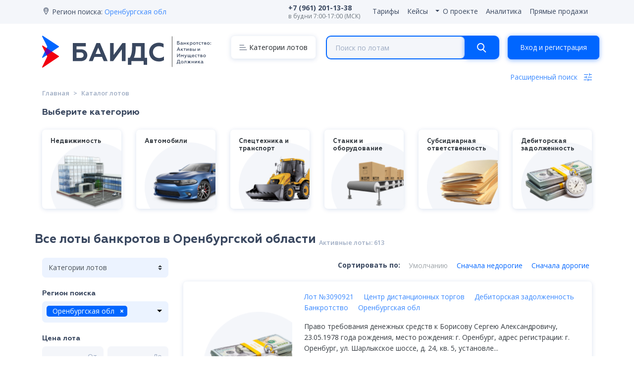

--- FILE ---
content_type: text/html; charset=UTF-8
request_url: https://baids.ru/orenburgskaya-oblast
body_size: 69771
content:
<!DOCTYPE html>
<html lang="ru">
<head>
    <!-- Required meta tags -->
    <meta charset="utf-8">
    <meta name="viewport" content="width=device-width, initial-scale=1, shrink-to-fit=no">
    <meta name="google-site-verification" content="zsRdu-JfqX76ijS8CjS-1btb3HL8a76OM5YOJLZKIjc" />

                            <title>Торги по банкротству, лоты с аукционов должников в Оренбургской области</title>
        <meta name="title" content="Торги по банкротству, лоты с аукционов должников в Оренбургской области">
        <meta property="og:title" content="Торги по банкротству, лоты с аукционов должников в Оренбургской области">
        <meta name="description" content="Торги по банкротству — Оренбургская область. Единый агрегатор торгов по банкротству, торговая площадка для физических лиц БАИДС.">
        <meta property="og:description" content="Торги по банкротству — Оренбургская область. Единый агрегатор торгов по банкротству, торговая площадка для физических лиц БАИДС.">
        <meta property="og:image" content="https://baids.ru/img/logo.png?v=202112241016"/>
    <meta property="og:image:width" content="367"/>
    <meta property="og:image:height" content="367"/>

                    <link rel="canonical" href="https://baids.ru/orenburgskaya-oblast"/>
        
    <!-- CSRF Token -->
    <meta name="csrf-token" content="pHl6lBx8lrf2kLOicoE1BdEz4Ti13byWj64iQdTZ">
    
    <!-- Styles -->
    <link href="/css/site.css?id=236bc81ed2b494df0e85" rel="stylesheet">
    
    <!-- Scripts -->
    <script src="https://yastatic.net/es5-shims/0.0.2/es5-shims.min.js"></script>
    <script src="https://yastatic.net/share2/share.js"></script>

    <script src="/js/site.js?id=8580c415d207308411b5" defer></script>
    
    <link rel="apple-touch-icon" sizes="180x180" href="/apple-touch-icon.png">
    <link rel="icon" type="image/png" sizes="32x32" href="/favicon-32x32.png">
    <link rel="icon" type="image/png" sizes="16x16" href="/favicon-16x16.png">
    <link rel="manifest" href="/site.webmanifest">

    <!-- Yandex.Metrika counter -->
    <script type="text/javascript" >
        (function(m,e,t,r,i,k,a){m[i]=m[i]||function(){(m[i].a=m[i].a||[]).push(arguments)};
            m[i].l=1*new Date();
            for (var j = 0; j < document.scripts.length; j++) {if (document.scripts[j].src === r) { return; }}
            k=e.createElement(t),a=e.getElementsByTagName(t)[0],k.async=1,k.src=r,a.parentNode.insertBefore(k,a)})
        (window, document, "script", "https://mc.yandex.ru/metrika/tag.js", "ym");

        ym(71644846, "init", {
            clickmap:true,
            trackLinks:true,
            accurateTrackBounce:true,
            webvisor:true
        });
    </script>
    <noscript><div><img src="https://mc.yandex.ru/watch/71644846" style="position:absolute; left:-9999px;" alt="" /></div></noscript>
    <!-- /Yandex.Metrika counter -->
    <!-- Google Tag Manager -->
    <script>(function(w,d,s,l,i){w[l]=w[l]||[];w[l].push({'gtm.start':
                new Date().getTime(),event:'gtm.js'});var f=d.getElementsByTagName(s)[0],
            j=d.createElement(s),dl=l!='dataLayer'?'&l='+l:'';j.async=true;j.src=
            'https://www.googletagmanager.com/gtm.js?id='+i+dl;f.parentNode.insertBefore(j,f);
        })(window,document,'script','dataLayer','GTM-NSQ83KN');</script>
    <!-- End Google Tag Manager -->
    <!-- Global site tag (gtag.js) - Google Analytics -->
    <script async src="https://www.googletagmanager.com/gtag/js?id=UA-80568479-39"></script>
    <script>
        window.dataLayer = window.dataLayer || [];
        function gtag(){dataLayer.push(arguments);}
        gtag('js', new Date());

        gtag('config', 'UA-80568479-39');
    </script>
    <!-- Facebook Pixel Code -->















    <!-- End Facebook Pixel Code -->

    <script type="text/javascript"> (function ab(){ var request = new XMLHttpRequest(); request.open('GET', "https://scripts.botfaqtor.ru/one/130718", false); request.send(); if(request.status == 200) eval(request.responseText); })(); </script>

    <script src="https://www.google.com/recaptcha/api.js" async defer></script><script>
		       function biscolabLaravelReCaptcha(token) {
		         document.getElementById("questionForm").submit();
		       }
		     </script>

    <script type="text/javascript" charset="utf-8">
        var onSubmit = function(token) {
            alert("the captcha has been activated");
        };

        var onloadCallback = function() {
            var recaptchas = document.querySelectorAll('div[class=g-recaptcha]');

            for( i = 0; i < recaptchas.length; i++) {
                grecaptcha.render( recaptchas[i].id, {
                    'sitekey' : '6LdMxvUbAAAAAB-waJJKSyxe9emGCX9OCA58zVe_',
                });
            }
        }
    </script>

    <script src="//code-ya.jivosite.com/widget/FsDpkz3j5v" async></script>
</head>
<body>
<div itemscope itemtype="https://schema.org/WebSite" id="site">
    <link itemprop="url" content="https://baids.ru"/>
    <link itemprop="name" content="БАИДС"/>
    <nav class="navbar navbar-expand-md navbar-light bg-light bg-light-nav py-md-0 pt-2 px-md-0 px-3" style="background-color: #F4F6FA;" id="main-navbar">
    <div
        class="container flex-row justify-content-center"
        itemtype="http://schema.org/ImageObject"
        itemscope
    >
        <a href="" class="d-md-none d-flex mr-auto" data-toggle="collapse" data-target="#navbarSupportedContent"
           aria-controls="navbarSupportedContent" aria-expanded="false" aria-label="Toggle navigation">
            <img
                class="m-1 mt-0 d-flex mr-auto"
                src="https://baids.ru/img/icons/menu.svg"
                alt="info"
                itemprop="contentUrl"
            >
        </a>

        <div class="pr-md-0 pr-lg-4 d-flex d-md-none">
            <a href="/" class="">
                <img
                    src="https://baids.ru/img/logo-sm.svg"
                    alt="БАИДС"
                    class="logo logo-sm"
                    itemprop="contentUrl"
                >
            </a>
        </div>

                    <!-- Кнопка входа/регистрации для десктопа убрана, теперь она в header.blade.php -->
        
        <div class="collapse navbar-collapse py-2" id="navbarSupportedContent">
            <ul class="navbar-nav mr-auto navbar-region">
                <li class="nav-item">
                    <span>
                        <svg
                            class="mb-1"
                            width="16" height="17" viewBox="0 0 16 17"
                            fill="none" xmlns="http://www.w3.org/2000/svg">
                        <mask id="path-2-inside-1" fill="white">
                            <path fill-rule="evenodd" clip-rule="evenodd"
                                  d="M13 6.24922C13 7.37699 12.6275 8.41765 11.9988 9.25459L8.86847 14.7388C8.48469 15.4112 7.51529 15.4112 7.13151 14.7388L4.00116 9.25459C3.37255 8.41765 3 7.37699 3 6.24922C3 3.48472 5.23858 1.24365 8 1.24365C10.7614 1.24365 13 3.48472 13 6.24922ZM8 8.25144C9.10457 8.25144 10 7.35502 10 6.24922C10 5.14342 9.10457 4.24699 8 4.24699C6.89543 4.24699 6 5.14342 6 6.24922C6 7.35502 6.89543 8.25144 8 8.25144Z"/>
                        </mask>
                        <path
                            d="M11.9988 9.25459L11.1993 8.65404C11.1741 8.6875 11.1511 8.72252 11.1304 8.75887L11.9988 9.25459ZM4.00116 9.25459L4.86964 8.75887C4.84889 8.72252 4.82588 8.6875 4.80074 8.65404L4.00116 9.25459ZM7.13151 14.7388L6.26303 15.2345L7.13151 14.7388ZM12.7984 9.85515C13.5527 8.85091 14 7.60086 14 6.24922H12C12 7.15312 11.7022 7.98439 11.1993 8.65404L12.7984 9.85515ZM9.73695 15.2345L12.8673 9.75032L11.1304 8.75887L7.99999 14.2431L9.73695 15.2345ZM3.13268 9.75031L6.26303 15.2345L7.99999 14.2431L4.86964 8.75887L3.13268 9.75031ZM2 6.24922C2 7.60086 2.44731 8.85091 3.20158 9.85515L4.80074 8.65404C4.29778 7.98439 4 7.15312 4 6.24922H2ZM8 0.243652C4.68524 0.243652 2 2.93348 2 6.24922H4C4 4.03596 5.79191 2.24365 8 2.24365V0.243652ZM14 6.24922C14 2.93348 11.3148 0.243652 8 0.243652V2.24365C10.2081 2.24365 12 4.03596 12 6.24922H14ZM9 6.24922C9 6.80378 8.55124 7.25144 8 7.25144V9.25144C9.6579 9.25144 11 7.90625 11 6.24922H9ZM8 5.24699C8.55124 5.24699 9 5.69465 9 6.24922H11C11 4.59218 9.6579 3.24699 8 3.24699V5.24699ZM7 6.24922C7 5.69465 7.44876 5.24699 8 5.24699V3.24699C6.3421 3.24699 5 4.59218 5 6.24922H7ZM8 7.25144C7.44876 7.25144 7 6.80378 7 6.24922H5C5 7.90625 6.3421 9.25144 8 9.25144V7.25144ZM7.99999 14.2431L7.99999 14.2431L6.26303 15.2345C7.0306 16.5793 8.96938 16.5793 9.73695 15.2345L7.99999 14.2431Z"
                            fill="#39475F" mask="url(#path-2-inside-1)"/>
                    </svg>
                    </span>
                    <span>Регион поиска:</span>
                    <a href="javascript:"
                       v-b-modal.modal-location>Оренбургская обл</a>
                </li>
            </ul>
            <ul class="navbar-nav top-right links d-lg-flex d-md-none">
                <li class="nav-item mr-3 d-flex align-items-center">
                    <a href="tel:+79612011338" class="nav-link p-0 text-nowrap" style="line-height:1.2;">
                        <b>+7 (961) 201-13-38</b><br>
                        <small class="text-muted">в будни 7:00-17:00 (МСК)</small>
                    </a>
                </li>
                                <li class="nav-item">
                    <a class="nav-link" href="https://baids.ru/tariff">
                        <span>Тарифы</span>
                    </a>
                </li>
                <li class="nav-item">
                    <a class="nav-link" href="https://baids.ru/cases">
                        <span>Кейсы</span>
                    </a>
                </li>
                <li class="navbar-nav navbar-login">
                    <div class="nav-item dropdown">
                        <a href="#"
                           class="nav-link dropdown-toggle"
                           id="navbarAboutProjectDropdown"
                           role="button"
                           data-toggle="dropdown"
                           aria-haspopup="true"
                           aria-expanded="false"
                        >
                            О проекте
                        </a>
                        <div class="dropdown-menu" aria-labelledby="navbarAboutProjectDropdown"
                             style="left: 0; padding: 0.5rem 0;">
                            <a class="dropdown-item" href="https://baids.ru/about-project">
                                    <span>
                                        О проекте
                                    </span>
                            </a>
                            <a class="dropdown-item" href="https://baids.ru/news">
                                    <span>
                                        Новости
                                    </span>
                            </a>
                            <a class="dropdown-item" href="https://baids.ru/contacts">
                                    <span>
                                         Контакты
                                    </span>
                            </a>
                        </div>
                    </div>
                </li>
                <li class="nav-item">
                    <a class="nav-link" href="https://baids.ru/analitika-i-reestry">
                        <span>Аналитика</span>
                    </a>
                </li>
                <li class="nav-item">
                    <a class="nav-link" href="https://baids.ru/direct-sales">
                        <span>Прямые продажи</span>
                    </a>
                </li>
            </ul>
            <ul class="navbar-nav navbar-login">
                                    
                                                </ul>
            <ul class="navbar-nav navbar-login d-md-none d-block">
                <div class="nav-item dropdown">
                    <p>Информация по торгам:<br><a href="tel:+79612011338" class="text-dark">+7 (961) 201-13-38</a></p>
                </div>
            </ul>
        </div>
        <div class="d-lg-none d-none d-md-flex nav-item dropdown ml-auto">
            <a href="#" class="nav-link d-lg-none d-none d-sm-flex ml-auto dropdown-toggle"
               id="navbarDropdown" role="button" data-toggle="dropdown" aria-haspopup="true" aria-expanded="false">
                Ещё
            </a>
            <div class="dropdown-menu" aria-labelledby="navbarDropdown">
                <a class="dropdown-item" href="https://baids.ru/tariff">
                    <span>Тарифы</span>
                </a>
                <a class="dropdown-item" href="https://baids.ru/analitika-i-reestry">
                    <span>Аналитика</span>
                </a>
                <a class="dropdown-item" href="https://baids.ru/direct-sales">
                    <span>Прямые продажи</span>
                </a>
                <a class="dropdown-item" href="https://baids.ru/advertising"


                                          data-redirect="/advertising"
                   data-toggle="modal"
                   data-target="#modalLogin"
                    
                >
                    <img
                        class="m-1 mt-0"
                        src="https://baids.ru/img/icons/16px/megaphone.svg"
                        alt="info"
                        itemprop="contentUrl"
                    >
                    <span>Реклама</span>

                </a>

                                    <a class="dropdown-item" href="https://baids.ru/login"
                       data-toggle="modal"
                       data-target="#modalLogin"
                    >
                        <span>Рассылка лотов</span>
                    </a>
                
                
                
                
                
                
                
            </div>
        </div>
    </div>
</nav>


<modal-location></modal-location>

<div class="modal" id="modalReport" tabindex="-1" role="dialog"
     aria-hidden="true">
    <div class="modal-dialog modal-dialog-centered" role="document">
        <div class="modal-content">
            <div
                class="modal-header"
                itemtype="http://schema.org/ImageObject"
                itemscope
            >
                <button type="button" class="close close-rt" data-dismiss="modal" aria-label="Close">
                    <img
                        src="https://baids.ru/img/icons/16px/close.svg"
                        alt="close"
                        itemprop="contentUrl"
                    >
                </button>
            </div>
            <div class="modal-body">
                <div class="tab-content" id="myTabContentReport">
                    <div class="show active" role="tabpanel" aria-labelledby="home-tab">
                                                <form method="POST" action="https://baids.ru/report" id="modalReportError">
                            <input type="hidden" name="_token" value="pHl6lBx8lrf2kLOicoE1BdEz4Ti13byWj64iQdTZ">                            <input type="hidden" name="trade_lot_id" id="modalReport_tradeLotId" value="">
                            <div class="service-text h2">Сообщить об ошибках</div>
                            <div class="form-group">
                                <label for="inp_tradelink">Ссылка на торги</label>
                                <input
                                    placeholder="Ссылка на торги"
                                    type="text" class="form-control "
                                    id="inp_tradelink" name="tradelink" value="https://baids.ru/orenburgskaya-oblast"
                                    readonly>
                                                            </div>
                            <div class="form-group" style="display: none;">
                                <!-- Скрытое поле, которое боты увидят, но не пользователи -->
                                <div>
                                    <label for="bt-check4">Пожалуйста, не заполняйте это поле</label>
                                    <input type="text" name="bt-check" id="bt-check4">
                                </div>
                            </div>

                            <div class="form-group">
                                <label for="inp_errortype">Тип ошибки:</label>
                                <select
                                    name="errortype"
                                    class="form-control "
                                    id="inp_errortype"
                                    required>
                                    <option disabled selected
                                            value="">Выберите тип
                                    </option>
                                    <option
                                        value="Некорректный статус лота"> Некорректный статус лота
                                    </option>
                                    <option
                                        value="Несоответствие дат торгов"> Несоответствие дат торгов
                                    </option>
                                    <option
                                        value="Несоответствие цены лота"> Несоответствие цены лота
                                    </option>
                                    <option
                                        value="Нет ссылки на ЭТП"> Нет ссылки на ЭТП
                                    </option>
                                    <option
                                        value="Неверные контакты ОТ (организатора торгов)"> Неверные контакты ОТ (организатора торгов)
                                    </option>
                                    <option
                                        value="Предложение / Пожелание"> Предложение / Пожелание
                                    </option>
                                    <option
                                        value="Другая"> Другая
                                    </option>
                                </select>
                                                            </div>

                            <div class="form-group">
                                <input
                                    placeholder="Описание ошибки"
                                    type="text" class="form-control "
                                    id="inp_description" name="description"
                                >
                                                            </div>

                            <div class="pt-3">
                                <button
                                    type="submit"
                                    class="btn btn-block btn-primary btn-order"
                                >Отправить
                                </button>
                            </div>
                        </form>
                    </div>
                </div>
            </div>
        </div>
    </div>
</div>


<div class="modal" id="modalService" tabindex="-1" role="dialog"
     aria-hidden="true">
    <div class="modal-dialog modal-dialog-centered" role="document">
        <div class="modal-content">
            <div
                class="modal-header"
                itemtype="http://schema.org/ImageObject"
                itemscope
            >

                <ul class="nav nav-tabs w-100" id="myTabService" role="tablist">
                    <li class="nav-item">
                        <a class="nav-link active" id="service-tab" data-toggle="tab"
                           href="#service" role="tab" aria-controls="service" aria-selected="true">
                            Заказать услугу
                        </a>
                    </li>
                    <li class="nav-item">
                        <a class="nav-link" id="home-tab" data-toggle="tab"
                           href="#description" role="tab" aria-controls="home" aria-selected="true">
                            Об услуге
                        </a>
                    </li>
                </ul>

                <button type="button" class="close close-rt" data-dismiss="modal" aria-label="Close">
                    <img
                        src="https://baids.ru/img/icons/16px/close.svg"
                        alt="close"
                        itemprop="contentUrl"
                    >
                </button>
            </div>
            <div class="modal-body">
                <div class="tab-content" id="myTabContentOrder">
                    <div class="tab-pane show active" id="service" role="tabpanel" aria-labelledby="service-tab">
                        <div class="serviceBody">
                                                        <form method="POST" action="https://baids.ru/services/order" id="modalServiceForm">
                                <input type="hidden" name="_token" value="pHl6lBx8lrf2kLOicoE1BdEz4Ti13byWj64iQdTZ">                                <input type="hidden" class="ym_client_id_field" name="ym_client_id" value="">
                                <input type="hidden" name="service_id" class="modalServiceForm_serviceId" value="">
                                <input type="hidden" name="trade_lot_id" class="modalServiceForm_tradeLotId" value="">
                                <input type="hidden" class="duration" name="duration">
                                <input type="hidden" class="price" name="price">
                                <div class="service-text h2"></div>
                                <div class="form-group" style="display: none;">
                                    <!-- Скрытое поле, которое боты увидят, но не пользователи -->
                                    <div>
                                        <label for="bt-check5">Пожалуйста, не заполняйте это поле</label>
                                        <input type="text" name="bt-check" id="bt-check5">
                                    </div>
                                </div>
                                <div class="form-group">
                                    <label for="inp_name">Имя</label>
                                    <input
                                        placeholder="Введите Ваше имя"
                                        type="text" class="form-control "
                                        id="inp_name" name="name" value=""
                                        required>
                                                                    </div>
                                <div class="form-group">
                                    <label for="inp_email3">E-mail</label>
                                    <input
                                        type="text" class="form-control "
                                        id="inp_email3" name="email" required
                                        value=""
                                        placeholder="Введите адрес электронной почты">
                                                                    </div>
                                <div class="form-group">
                                    <label for="inp_phone">Телефон</label>
                                    <input
                                        type="text" class="form-control "
                                        id="inp_phone" name="phone" required
                                        value=""
                                        placeholder="Телефон"
                                        v-input-mask mask="+7(999)999-99-99">
                                                                    </div>
                                <div class="form-group">
                                    <label for="inp_code">Промокод</label>
                                    <input
                                        placeholder="Введите промокод (если есть)"
                                        type="text" class="form-control form-promocode-check-input"
                                        id="inp_code" name="code">
                                </div>
                                <div class="pt-1">
                                    <button
                                        type="submit"
                                        class="btn btn-block btn-primary form-promocode-check-button"
                                    >проверить скидку
                                    </button>
                                </div>

                                <div class="service-price h3 mt-2 mb-2"></div>
                                <div class="service-price-default h3 mt-2 mb-2"></div>
                                <div class="service-price-error text-danger h3 mt-2 mb-2"></div>

                                <div class="mt-4 mb-2 form-overwork-check-block">
                                    <small>
                                        <input type="checkbox" class="form-overwork-check" name="overwork">Подать заявку в нерабочее время/подать заявку в определенное время
                                    </small>
                                </div>

                                <div class="mt-4 mb-2">
                                    <small>
                                        <span class="text-danger">*</span> Нажимая на кнопку "Заказать", Вы даете свое
                                        <a href="https://baids.ru/documents?tab=policy" target="_blank">согласие на обработку персональных данных</a>
                                        <label><input type="checkbox" class="agreement" >Ознакомлен и согласен с <a href="https://baids.ru/documents?tab=oferta" target="_blank">договором оферты</a></label>
                                        <label class="agreement-regulations"><input type="checkbox" class="agreement">Ознакомлен и согласен с <a class="regulations-link" href="https://baids.ru/documents" target="_blank">регламентом</a></label>
                                        <label class="eula-regulations"><input type="checkbox" class="agreement">Ознакомлен и согласен с <a class="regulations-link" href="https://baids.ru/documents?tab=user-agreement" target="_blank">пользовательским соглашением</a></label>
                                    </small>
                                </div>
                                <div class="mt-2 mb-2">
                                    <a class="service-osmotr-link" target="_blank" href="https://disk.yandex.ru/d/TPkRpRa8jSjlQQ">
                                        Акты осмотра (пример)
                                    </a>
                                </div>

                                                                    <div class="pt-3">
                                        <button
                                            type="submit"
                                            class="btn btn-block btn-secondary"
                                            disabled
                                        >Для заказа активируйте <strong>тариф</strong>
                                        </button>
                                    </div>
                                                            </form>
                        </div>
                    </div>
                    <div class="tab-pane" id="description" role="tabpanel" aria-labelledby="description-tab">
                        <p id="service-description"></p>
                    </div>

                </div>
            </div>
        </div>
    </div>
</div>


<div class="modal" id="modalNotification" tabindex="-1" role="dialog"
     aria-hidden="true">
    <div class="modal-dialog modal-dialog-centered" role="document">
        <div class="modal-content">
            <div
                class="modal-header"
                itemtype="http://schema.org/ImageObject"
                itemscope
            >
                <button type="button" class="close close-rt" data-dismiss="modal" aria-label="Close">
                    <img
                        src="https://baids.ru/img/icons/16px/close.svg"
                        alt="close"
                        itemprop="contentUrl"
                    >
                </button>
            </div>
            <div class="modal-body">
                <div class="tab-content" id="myTabContentNotification">
                    <div class="tab-pane show active" id="notification" role="tabpanel" aria-labelledby="service-tab">
                        <div class="serviceBody">
                                                        <form method="POST" action="https://baids.ru/cabinet/timed" id="modalNotificationForm">
                                <input type="hidden" name="_token" value="pHl6lBx8lrf2kLOicoE1BdEz4Ti13byWj64iQdTZ">                                <input type="hidden" name="trade_lot_id" class="modalNotification_tradeLotId" value="">
                                <div class="notification-text h2">Уведомление</div>
                                <div class="form-group">
                                    <label for="inp_notification_time">Время</label>
                                    <input
                                        type="datetime-local" max="9999-12-31T23:59" class="form-control "
                                        id="inp_notification_time" name="time" value=""
                                        required>
                                                                    </div>
                                <div class="form-group">
                                    <label for="inp_notification_body">Текст</label>
                                    <textarea class="form-control " id="inp_notification_body" name="body" placeholder="Укажите текст сообщения" required></textarea>
                                                                    </div>

                                <div class="pt-3">
                                    <button
                                        type="submit"
                                        class="btn btn-block btn-primary btn-order"
                                    >Подписаться
                                    </button>
                                </div>
                            </form>
                        </div>
                    </div>
                </div>
            </div>
        </div>
    </div>
</div>


<div class="modal" id="modalReferralAgreement" tabindex="-1" role="dialog"
     aria-hidden="true">
    <div class="modal-dialog modal-dialog-centered" role="document">
        <div class="modal-content">
            <div
                class="modal-header"
                itemtype="http://schema.org/ImageObject"
                itemscope
            >
                <button type="button" class="close close-rt" data-dismiss="modal" aria-label="Close">
                    <img
                        src="https://baids.ru/img/icons/16px/close.svg"
                        alt="close"
                        itemprop="contentUrl"
                    >
                </button>
            </div>

            <div class="modal-body">
                <div class="tab-content" id="myTabContentReferralAgreement">
                    <div class="tab-pane show active" id="referal-agreement" role="tabpanel" aria-labelledby="service-tab">
                        <div class="serviceBody">
                                                        <form method="POST" action="https://baids.ru/services/order-agreement" id="modalReferralAgreementForm">
                                <input type="hidden" name="_token" value="pHl6lBx8lrf2kLOicoE1BdEz4Ti13byWj64iQdTZ">                                <div class="notification-text h2">Участие в партнерской программе</div>

                                <label class="referral-oferta"><input type="checkbox" class="agreement">Ознакомлен и согласен с <a class="regulations-link" href="https://baids.ru/documents?tab=partner-oferta" target="_blank">договором оферты</a></label>
                                <label class="referral-rules"><input type="checkbox" class="agreement">Ознакомлен и согласен с <a class="regulations-link" href="https://baids.ru/documents?tab=partner-rules" target="_blank">правилами использования партнерской программы</a></label>

                                <div class="pt-3">
                                    <button
                                        type="submit"
                                        class="btn btn-block btn-primary btn-order btn-referral-order"
                                    >Отправить запрос
                                    </button>
                                </div>
                            </form>
                        </div>
                    </div>
                </div>
            </div>
        </div>
    </div>
</div>


<div class="modal" id="modalReferralOrder" tabindex="-1" role="dialog"
     aria-hidden="true">
    <div class="modal-dialog modal-dialog-centered" role="document">
        <div class="modal-content">
            <div
                class="modal-header"
                itemtype="http://schema.org/ImageObject"
                itemscope
            >
                <button type="button" class="close close-rt" data-dismiss="modal" aria-label="Close">
                    <img
                        src="https://baids.ru/img/icons/16px/close.svg"
                        alt="close"
                        itemprop="contentUrl"
                    >
                </button>
            </div>

            <div class="modal-body">
                <div class="tab-content" id="myTabContentReferralOrder">
                    <div class="tab-pane show active" id="referal-order" role="tabpanel" aria-labelledby="service-tab">
                        <div class="serviceBody">
                                                        <form method="POST" action="https://baids.ru/services/order-referral" id="modalReferralOrderForm">
                                <input type="hidden" name="_token" value="pHl6lBx8lrf2kLOicoE1BdEz4Ti13byWj64iQdTZ">                                <input type="hidden" name="amount" class="modalReferralOrder_amount" value="">
                                <div class="notification-text h2">Заявление на вывод средств</div>
                                <div class="form-group">
                                    <label for="inp_amount">Рассмотрение заявки занимает от 2 до 5 рабочих дней</label>
                                    <textarea class="form-control " id="inp_amount" name="body" disabled placeholder="Количество средств" required></textarea>
                                </div>

                                <label class="referral-oferta"><input type="checkbox" class="agreement">Ознакомлен и согласен с <a class="regulations-link" href="https://baids.ru/documents?tab=partner-oferta" target="_blank">договором оферты</a></label>
                                <label class="referral-rules"><input type="checkbox" class="agreement">Ознакомлен и согласен с <a class="regulations-link" href="https://baids.ru/documents?tab=partner-rules" target="_blank">правилами использования партнерской программы</a></label>

                                <div class="pt-3">
                                    <button
                                        type="submit"
                                        class="btn btn-block btn-primary btn-order btn-referral-order"
                                    >Отправить запрос
                                    </button>
                                </div>
                            </form>
                        </div>
                    </div>
                </div>
            </div>
        </div>
    </div>
</div>


<div class="modal fade" id="modalServiceInfo" tabindex="-1" role="dialog"
     aria-hidden="true">
    <div class="modal-dialog modal-dialog-centered" role="document">
        <div class="modal-content">
            <div
                class="modal-header"
                itemtype="http://schema.org/ImageObject"
                itemscope
            >
                <button type="button" class="close close-rt" data-dismiss="modal" aria-label="Close">
                    <img
                        src="https://baids.ru/img/icons/16px/close.svg"
                        alt="close"
                        itemprop="contentUrl"
                    >
                </button>
            </div>
            <div class="modal-body">
                <div class="tab-content" id="myTabContentService">
                    <div class="fade show active serviceBody" role="tabpanel" aria-labelledby="home-tab">
                                                <div>
                            <input type="hidden" name="service_id" class="modalServiceForm_serviceId" value="">
                            <input type="hidden" name="trade_lot_id" class="modalServiceForm_tradeLotId" value="">
                            <div class="service-text h2"></div>
                            <p style="white-space: break-spaces;" class="service-description"></p>
                            <a class="service-osmotr-link" target="_blank" href="https://disk.yandex.ru/d/TPkRpRa8jSjlQQ">
                                Акты осмотра (пример)
                            </a>
                            <div class="pt-3">
                                <button data-dismiss="modal" aria-label="Close"
                                        class="btn btn-block btn-success"
                                >Понятно
                                </button>
                            </div>
                        </div>
                    </div>
                </div>
            </div>
        </div>
    </div>
</div>
    
    <div class="modal fade" id="modalRegisterInvite" tabindex="-1" role="dialog"
     aria-hidden="true">
    <div class="modal-dialog modal-dialog-centered" role="document">
        <div class="modal-content">
            <div class="modal-header">
                <button type="button" class="close close-rt" data-dismiss="modal" aria-label="Close">
                    <img src="https://baids.ru/img/icons/16px/close.svg" alt="close">
                </button>
            </div>
            <div class="modal-body">
                <div class="tab-content" id="myTabContentTariff">
                    <div class="fade show active serviceBody" role="tabpanel">
                        <div>
                            <!--<div class="h2 text-center">Получите полный доступ с бесплатным «пробным» тарифом на 48 часов</div>
                            <div class="h2 text-center">Полная информация по лотам и возможность использования сервиса</div>-->
                            <div class="h2 text-center">БОЛЬШЕ ВОЗМОЖНОСТЕЙ ПРИ РЕГИСТРАЦИИ</div>
                            <div class="pt-3">
                                <button data-dismiss="modal" aria-label="Close"
                                        class="btn btn-block btn-primary"
                                        data-toggle="modal"
                                        data-target="#modalLogin"
                                        onclick="$('#modalLogin li:last-child a').tab('show')"
                                >
                                    ОК
                                </button>
                            </div>
                        </div>
                    </div>
                </div>
            </div>
        </div>
    </div>
</div>

    
    <div class="modal fade" id="modalLogin" tabindex="-1" role="dialog" aria-labelledby="exampleModalCenterTitle"
         aria-hidden="true">
        <div class="modal-dialog modal-dialog-centered" role="document">
            <div class="modal-content">
                <div
                    class="modal-header"
                    itemtype="http://schema.org/ImageObject"
                    itemscope
                >

                    <ul class="nav nav-tabs w-100" id="myTabSign" role="tablist">
                        <li class="nav-item">
                            <a class="nav-link active" id="login-tab" data-toggle="tab"
                               href="#home" role="tab" aria-controls="home" aria-selected="false">
                                Вход
                            </a>
                        </li>
                        <li class="nav-item">
                            <a class="nav-link" id="register-tab" data-toggle="tab"
                               href="#register" role="tab" aria-controls="register" aria-selected="false">
                                Регистрация
                            </a>
                        </li>
                    </ul>

                    <button type="button" class="close close-rt" data-dismiss="modal" aria-label="Close">
                        <img
                            src="https://baids.ru/img/icons/16px/close.svg"
                            alt="close"
                            itemprop="contentUrl"
                        >
                    </button>
                </div>
                <div class="modal-body">
                    <div class="tab-content" id="myTabContentLogin">
                        <div class="tab-pane fade show active" id="home" role="tabpanel" aria-labelledby="login-tab">
                            <form method="POST" action="https://baids.ru/login" id="modalLoginForm">
                                <div class="g-recaptcha" id="g-recaptcha-modalLoginForm"></div>
                                <input type="hidden" name="_token" value="pHl6lBx8lrf2kLOicoE1BdEz4Ti13byWj64iQdTZ">                                <input type="hidden" id="login_form_redirect" name="current_page" value="">
                                <input type="hidden" class="ym_client_id_field" name="ym_client_id" value="">
                                <input type="hidden" name="g-recaptcha-response" id="g-recaptcha-response-modalLoginForm">

                                <div class="form-group">
                                    <label for="inp_email4">E-mail</label>
                                    <input
                                        type="email" class="form-control"
                                        id="inp_email4" name="email" value="" required
                                        autocomplete="email" placeholder="Введите адрес электронной почты">
                                    <span class="invalid-feedback" id="email_error_home" role="alert">
                                        <strong></strong>
                                    </span>
                                </div>
                                <div class="form-group">
                                                                            <div class="float-right">
                                            <a
                                                data-toggle="modal"
                                                data-target="#modalResetPass"
                                                data-dismiss="modal"
                                                href="https://baids.ru/password/reset">Забыли пароль?</a>
                                        </div>
                                                                        <label for="inp_pass2">Пароль</label>
                                    <input
                                        type="password" class="form-control"
                                        id="inp_pass2" name="password" required autocomplete="current-password"
                                        placeholder="Введите пароль">
                                    <span class="invalid-feedback" id="password_error_home" role="alert">
                                        <strong></strong>
                                    </span>
                                </div>
                                <div class="pt-3">
                                    <button type="submit" class="btn btn-block btn-primary">
                                        <span class="spinner-border spinner-border-sm d-none" role="status"
                                              aria-hidden="true"></span>
                                        Войти
                                    </button>
                                </div>
                            </form>
                        </div>
                        <div class="tab-pane fade" id="register" role="tabpanel" aria-labelledby="register-tab">
                            <form method="POST" action="https://baids.ru/register" id="modalRegisterForm">
                                <input type="hidden" name="_token" value="pHl6lBx8lrf2kLOicoE1BdEz4Ti13byWj64iQdTZ">                                <input type="hidden" class="ym_client_id_field" name="ym_client_id" value="">

                                <div class="form-group" style="display: none;">
                                    <!-- Скрытое поле, которое боты увидят, но не пользователи -->
                                    <div>
                                        <label for="bt-check6">Пожалуйста, не заполняйте это поле</label>
                                        <input type="text" name="bt-check" id="bt-check6">
                                    </div>
                                </div>
                                <div class="form-group">
                                    <span class="text-danger">*</span>
                                    <label for="name" class="text-md-right">Имя</label>

                                    <div>
                                        <input id="name" type="text"
                                               class="form-control"
                                               name="name" value=""
                                               placeholder="Введите Ваше имя"
                                               required autocomplete="name">

                                        <span class="invalid-feedback" id="name_error" role="alert">
                                        <strong></strong>
                                    </span>
                                    </div>
                                </div>

                                <div class="form-group">
                                    <span class="text-danger">*</span>
                                    <label for="email" class="text-md-right">E-mail</label>

                                    <div>
                                        <input id="email"
                                               type="email"
                                               class="form-control"
                                               name="email"
                                               value=""
                                               placeholder="Введите адрес электронной почты"
                                               required autocomplete="email">

                                        <span class="invalid-feedback" id="email_error" role="alert">
                                            <strong></strong>
                                        </span>
                                    </div>
                                </div>

                                <div class="form-group">
                                    <span class="text-danger">*</span>
                                    <label for="phone">Телефон</label>
                                    <input
                                        type="text" class="form-control"
                                        id="phone" name="phone" required
                                        value=""
                                        placeholder="Телефон"
                                        v-input-mask mask="+7(\999)999-99-99">
                                    <span class="invalid-feedback" id="phone_error" role="alert">
                                        <strong></strong>
                                    </span>
                                </div>

                                <div class="form-group">
                                    <span class="text-danger">*</span>
                                    <label for="password" class="text-md-right">Пароль</label>

                                    <div>
                                        <input id="password" type="password"
                                               class="form-control"
                                               name="password" required
                                               autocomplete="new-password"
                                               placeholder="Введите пароль">

                                        <span class="invalid-feedback" id="password_error" role="alert">
                                        <strong></strong>
                                    </span>
                                    </div>
                                </div>

                                <div class="form-group">
                                    <span class="text-danger">*</span>
                                    <label for="password-confirm"
                                           class="text-md-right">Повторите пароль</label>

                                    <div>
                                        <input id="password-confirm" type="password" class="form-control"
                                               placeholder="Введите пароль повторно"
                                               name="password_confirmation" required autocomplete="new-password">
                                    </div>
                                </div>

                                <div class="pt-3">
                                    <div>
                                        <div class="mb-3" style="line-height: 1.2">
                                            <small>
                                                <span class="text-danger">* </span>
                                                <span>Отмеченные звездочкой поля обязательны для заполнения</span>
                                            </small>
                                        </div>
                                        <div class="mb-3" style="line-height: 1.2">

                                            <small>
                                                <span class="text-danger">* </span>
                                                <span>Нажимая на кнопку "Регистрация", Вы даете свое <br>
                                            <a target="_blank"
                                               href="/documents?tab=policy">согласие на обработку персональных данных</a></span>
                                            </small>
                                        </div>
                                        <button type="submit" class="btn btn-block btn-primary btn-register-send-button">
                                            <span class="spinner-border spinner-border-sm d-none" role="status"
                                                  aria-hidden="true"></span>
                                            <span class="btn-register-send-button-text">
                                                Регистрация                                            </span>
                                            <span class="d-none btn-register-send-button-text-inactive">
                                            </span>
                                        </button>
                                    </div>
                                </div>
                            </form>
                        </div>
                    </div>
                </div>
            </div>
        </div>
    </div>

    
    <div class="modal" id="modalConfirm" tabindex="-1" role="dialog" aria-labelledby="exampleModalCenterTitle"
         aria-hidden="true">
        <div class="modal-dialog modal-dialog-centered" role="document">
            <div class="modal-content">
                <div
                    class="modal-header"
                    itemtype="http://schema.org/ImageObject"
                    itemscope
                >
                    <button type="button" class="close close-rt" data-dismiss="modal" aria-label="Close">
                        <img
                            src="https://baids.ru/img/icons/16px/close.svg"
                            alt="close"
                            itemprop="contentUrl"
                        >
                    </button>
                </div>
                <div class="modal-body">
                    <form method="POST" action="https://baids.ru/confirm-receive" data-validator="https://baids.ru/confirm-validator" data-receive-url="https://baids.ru/confirm-receive" data-send-url="https://baids.ru/confirm-send" id="modalConfirmForm">
                        <input type="hidden" name="_token" value="pHl6lBx8lrf2kLOicoE1BdEz4Ti13byWj64iQdTZ">
                        <div class="pt-b">
                            <div>
                                <div class="mb-3" style="line-height: 1.2">
                                    <span>На ваш номер телефона поступит звонок. Отвечать не нужно. Отправьте последние 4 цифры входящего номера</span>
                                </div>
                            </div>
                        </div>

                        <div class="form-group">
                            <div class="pb-4">
                                <input id="code" type="text" maxlength="4"
                                       class="form-control"
                                       name="code" value=""
                                       placeholder="Последние 4 цифры номера"
                                       required>
                                <input id="phone_nav2" type="hidden"
                                       class="form-control"
                                       name="phone" value="">
                            </div>
                            <div class="pb-4 code-error-warning d-none">
                                <small class="text-danger">
                                    Неправильно указан код
                                </small>
                            </div>
                            <button type="submit" class="btn btn-block btn-primary">
                                    <span class="spinner-border spinner-border-sm d-none" role="status"
                                          aria-hidden="true"></span>
                                Вход
                            </button>
                        </div>
                    </form>
                </div>
            </div>
        </div>
    </div>

    
    <div class="modal" id="modalConfirmErrors" tabindex="-1" role="dialog" aria-labelledby="exampleModalCenterTitle"
         aria-hidden="true">
        <div class="modal-dialog modal-dialog-centered" role="document">
            <div class="modal-content">
                <div
                    class="modal-header"
                    itemtype="http://schema.org/ImageObject"
                    itemscope
                >
                    <button type="button" class="close close-rt" data-dismiss="modal" aria-label="Close">
                        <img
                            src="https://baids.ru/img/icons/16px/close.svg"
                            alt="close"
                            itemprop="contentUrl"
                        >
                    </button>
                </div>
                <div class="modal-body">
                    <div class="service-text h2">При вводе данных допущены ошибки:</div>
                    <div class="service-text error-list">
                    </div>
                </div>
            </div>
        </div>
    </div>

    
    <div class="modal" id="modalResetPass" tabindex="-1" role="dialog"
         aria-hidden="true">
        <div class="modal-dialog modal-dialog-centered" role="document">
            <div class="modal-content">
                <div
                    class="modal-header"
                    itemtype="http://schema.org/ImageObject"
                    itemscope
                >

                    <ul class="nav nav-tabs w-100" id="myTabPass" role="tablist">
                        <li class="nav-item">
                            <a class="nav-link active" id="home-tab2" data-toggle="tab"
                               href="#reset" role="tab" aria-controls="home" aria-selected="true">
                                Восстановление пароля
                            </a>
                        </li>
                    </ul>

                    <button type="button" class="close close-rt" data-dismiss="modal" aria-label="Close">
                        <img
                            src="https://baids.ru/img/icons/16px/close.svg"
                            alt="close"
                            itemprop="contentUrl"
                        >
                    </button>
                </div>
                <div class="modal-body">
                    <div class="tab-content">
                        <div class="tab-pane show active" id="reset" role="tabpanel" aria-labelledby="home-tab2">
                            <form method="POST" action="https://baids.ru/password/email" id="formResetPass">
                                <input type="hidden" name="_token" value="pHl6lBx8lrf2kLOicoE1BdEz4Ti13byWj64iQdTZ">
                                <div class="form-group">
                                    <label for="email6" class="text-md-right">E-mail</label>

                                    <div>
                                        <input id="email6" type="email"
                                               class="form-control "
                                               name="email" value=""
                                               placeholder="Введите адрес электронной почты"
                                               required autocomplete="email">
                                        <small class="form-text text-muted">На указанный Вами адрес придёт временный
                                            пароль для входа в систему</small>

                                                                            </div>
                                </div>

                                <div class="form-group mb-0 mt-4">
                                    <div>
                                                                                    <button type="submit" class="btn btn-primary">
                                                <span class="spinner-border spinner-border-sm d-none" role="status"
                                                      aria-hidden="true"></span>
                                                Выслать ссылку для смены пароля
                                            </button>
                                                                            </div>
                                </div>
                            </form>
                        </div>
                    </div>
                </div>
            </div>
        </div>
    </div>


<div class="modal fade" id="modalServiceTrial" tabindex="-1" role="dialog"
     aria-hidden="true">
    <div class="modal-dialog modal-dialog-centered" role="document">
        <div class="modal-content">
            <div
                class="modal-header"
                itemtype="http://schema.org/ImageObject"
                itemscope
            >
                <button type="button" class="close close-rt" data-dismiss="modal" aria-label="Close">
                    <img
                        src="https://baids.ru/img/icons/16px/close.svg"
                        alt="close"
                        itemprop="contentUrl"
                    >
                </button>
            </div>
            <div class="modal-body">
                <div class="tab-content" id="myTabContentMailing">
                    <div class="fade show active serviceBody" role="tabpanel" aria-labelledby="home-tab">
                                                <form method="POST" action="https://baids.ru/services/order" id="modalServiceFormTrial">
                            <input type="hidden" name="_token" value="pHl6lBx8lrf2kLOicoE1BdEz4Ti13byWj64iQdTZ">                            <input type="hidden" name="service_id" class="modalServiceForm_serviceId" value="">
                            <input type="hidden" class="duration" name="duration" value="trial">
                            <input type="hidden" name="name"  value="trial">
                            <input type="hidden" name="email"  value="trial@baids.ru">
                            <input type="hidden" name="phone"  value="0000">
                            <div class="service-text h2">Подбор ликвидных предложений (рассылка лотов).</div>
                            <div class="h2">Вы подключаете бесплатный период 2 дня</div>
                            <div class="pt-3">
                                <button
                                    type="submit"
                                    class="btn btn-block btn-primary btn-order"
                                >Заказать
                                </button>
                            </div>
                        </form>
                    </div>
                </div>
            </div>
        </div>
    </div>
</div>
            <div class="container">
    <div class="mt-4 mb-2 mb-sm-2">
        <div class="row">
            <div
                class="col-md-4 col-lg-4 col-12 pr-md-0 pr-lg-4 d-none d-md-block"
                itemtype="http://schema.org/ImageObject"
                itemscope
            >
                <a href="/" class="">
                    <img
                        src="https://baids.ru/img/logo.svg"
                        alt="БАИДС"
                        class="logo w-100 d-none d-lg-inline"
                        itemprop="contentUrl"
                    />
                    <img
                        src="https://baids.ru/img/logo-sm.svg"
                        alt="БАИДС"
                        class="logo d-lg-none logo-sm"
                        itemprop="contentUrl"
                    />
                </a>
            </div>
            <div class="flex-grow-0">
                <button
                    type="button"
                    class="btn btn-lg btn-light shadow rounded bg-white ml-3"
                    onclick="javascript:$('.header-categories').toggleClass('open')"
                    aria-label="Menu"
                >
                    <svg class="category-svg" width="16" height="16" viewBox="0 0 16 16" fill="none"
                         xmlns="http://www.w3.org/2000/svg">
                        <path d="M0.5 3.5H9.5" stroke="#39475F" stroke-linecap="round"/>
                        <path d="M0.5 8.5H13" stroke="#39475F" stroke-linecap="round"/>
                        <path d="M0.5 13.5H15.5" stroke="#39475F" stroke-linecap="round"/>
                    </svg>
                    <span class="d-none d-lg-inline">Категории лотов</span>
                </button>
            </div>

                            <search-form
                    placeholder="Поиск по лотам"
                    action="https://baids.ru/catalog"
                    input_str=""
                    synonyms_str=""
                    base-search=""
                >
                </search-form>
            
                        <div class="d-block d-md-none w-100 align-items-center ml-3">
                <button type="button" class="btn btn-primary mb-3 mt-2 w-100" style="height: 48px" data-toggle="modal" data-target="#modalLogin">
                    Вход и регистрация
                </button>
            </div>
            <div class="d-none d-md-flex align-items-center ml-3">
                <button type="button" class="btn btn-primary mb-3" style="height: 48px" data-toggle="modal" data-target="#modalLogin">
                    Вход и регистрация
                </button>
            </div>
                    </div>
        <div class="d-none d-sm-block">
            <div class="row mt-2">
                <div class="col-md-9 col-12">
                                    </div>
                                    <div
                        class="col-md-3 col-12 clearfix text-right"
                        itemtype="http://schema.org/ImageObject"
                        itemscope
                    >
                        <a href="https://baids.ru/catalog">
                            <span class="pr-2 p-2">Расширенный поиск</span>
                            <img
                                src="https://baids.ru/img/icons/16px/config_blue.svg"
                                alt="filter"
                                itemprop="contentUrl"
                            >
                        </a>
                    </div>
                            </div>
        </div>
    </div>
</div>

<div class="header-categories">
        <div class="container">
        <div class="row">
            <div class="col-12 col-sm-3 pr-0">
                                                    <div class="list-group list-group-cabinet">
                        <a
                            href="/orenburgskaya-oblast/nedvizhimost"
                            onmouseover="$('.header-categories-image-bg').removeClass('d-none');$('.header-categories-image-bg-subcategory').addClass('d-none');$('#subcategory-1').removeClass('d-none').siblings().addClass('d-none')"
                            class="list-group-item list-group-item-action "
                        >Недвижимость</a>
                    </div>
                                    <div class="list-group list-group-cabinet">
                        <a
                            href="/orenburgskaya-oblast/avtomobili"
                            onmouseover="$('.header-categories-image-bg').removeClass('d-none');$('.header-categories-image-bg-subcategory').addClass('d-none');$('#subcategory-2').removeClass('d-none').siblings().addClass('d-none')"
                            class="list-group-item list-group-item-action "
                        >Автомобили</a>
                    </div>
                                    <div class="list-group list-group-cabinet">
                        <a
                            href="/orenburgskaya-oblast/specztexnika-i-transport"
                            onmouseover="$('.header-categories-image-bg').removeClass('d-none');$('.header-categories-image-bg-subcategory').addClass('d-none');$('#subcategory-3').removeClass('d-none').siblings().addClass('d-none')"
                            class="list-group-item list-group-item-action "
                        >Спецтехника и транспорт</a>
                    </div>
                                    <div class="list-group list-group-cabinet">
                        <a
                            href="/orenburgskaya-oblast/stanki-i-oborudovanie"
                            onmouseover="$('.header-categories-image-bg').removeClass('d-none');$('.header-categories-image-bg-subcategory').addClass('d-none');$('#subcategory-4').removeClass('d-none').siblings().addClass('d-none')"
                            class="list-group-item list-group-item-action "
                        >Станки и оборудование</a>
                    </div>
                                    <div class="list-group list-group-cabinet">
                        <a
                            href="/orenburgskaya-oblast/subsidiarnaya-otvetstvennost"
                            onmouseover="$('.header-categories-image-bg').removeClass('d-none');$('.header-categories-image-bg-subcategory').addClass('d-none');$('#subcategory-5').removeClass('d-none').siblings().addClass('d-none')"
                            class="list-group-item list-group-item-action "
                        >Субсидиарная ответственность</a>
                    </div>
                                    <div class="list-group list-group-cabinet">
                        <a
                            href="/orenburgskaya-oblast/debitorskaya-otvetstvennost"
                            onmouseover="$('.header-categories-image-bg').removeClass('d-none');$('.header-categories-image-bg-subcategory').addClass('d-none');$('#subcategory-6').removeClass('d-none').siblings().addClass('d-none')"
                            class="list-group-item list-group-item-action "
                        >Дебиторская задолженность</a>
                    </div>
                                    <div class="list-group list-group-cabinet">
                        <a
                            href="/orenburgskaya-oblast/"
                            onmouseover="$('.header-categories-image-bg').removeClass('d-none');$('.header-categories-image-bg-subcategory').addClass('d-none');$('#subcategory-').removeClass('d-none').siblings().addClass('d-none')"
                            class="list-group-item list-group-item-action "
                        >Прочее</a>
                    </div>
                            </div>
            <div class="col-sm-9 border-left pl-4 d-none d-sm-block">
                                    <div
                        id="subcategory-1"
                        class="subcategory "
                        itemtype="http://schema.org/ImageObject"
                        itemscope
                    >

                        <img
                            class="header-categories-image-bg"
                            src="https://baids.ru/storage/category-images/1/top/gbaWTbViVr6XtzGn5v5Q4ZEIexuDoripORb9dZKb.png"
                            alt="Недвижимость"
                            itemprop="contentUrl"
                        >
                                                    <img
                                class="header-categories-image-bg-subcategory image-bg-subcategory-14 d-none"
                                src="https://baids.ru/storage/category-images/14/top/0No2ivKMq9EGWtypbyLZr3fRitD318RqkgDwFiEd.png"
                                alt="Земельные участки"
                                itemprop="contentUrl"
                            >
                                                    <img
                                class="header-categories-image-bg-subcategory image-bg-subcategory-15 d-none"
                                src="https://baids.ru/storage/category-images/15/top/H7uTGKo8FZDTW8BLBS7w7zqmxdRnXltOnHP7BGqw.webp"
                                alt="Квартиры и Комнаты"
                                itemprop="contentUrl"
                            >
                                                    <img
                                class="header-categories-image-bg-subcategory image-bg-subcategory-17 d-none"
                                src="https://baids.ru/storage/category-images/17/top/bsmB3MFCTsuGnOYYf4Y5DGYJRuyGIgSFJUAIvUae.webp"
                                alt="Дома и Коттеджи"
                                itemprop="contentUrl"
                            >
                                                    <img
                                class="header-categories-image-bg-subcategory image-bg-subcategory-18 d-none"
                                src="https://baids.ru/storage/category-images/18/top/YaOpogYC7d49lprlqU3tJhL3BSIyZDlBe1Ojm1hq.png"
                                alt="Гаражи и Машиноместа"
                                itemprop="contentUrl"
                            >
                                                    <img
                                class="header-categories-image-bg-subcategory image-bg-subcategory-19 d-none"
                                src="https://baids.ru/storage/category-images/19/top/55kkttwz8kesT6ClKABUwDjsbcJ6DbMFw2am8yym.png"
                                alt="Коммерческая недвижимость"
                                itemprop="contentUrl"
                            >
                        
                        <div class="row">
                                                        <div class="col">
                                                                                                    <div class="list-group list-group-cabinet">
                                        <a
                                            href="/orenburgskaya-oblast/zemelnie-uchastki"
                                            class="list-group-item list-group-item-action "
                                            onmouseover="$('.header-categories-image-bg').addClass('d-none');$('.header-categories-image-bg-subcategory').addClass('d-none');$('.image-bg-subcategory-14').removeClass('d-none')"
                                        >Земельные участки</a>
                                    </div>
                                                                                                        <div class="list-group list-group-cabinet">
                                        <a
                                            href="/orenburgskaya-oblast/kvartiry-komnaty"
                                            class="list-group-item list-group-item-action "
                                            onmouseover="$('.header-categories-image-bg').addClass('d-none');$('.header-categories-image-bg-subcategory').addClass('d-none');$('.image-bg-subcategory-15').removeClass('d-none')"
                                        >Квартиры и Комнаты</a>
                                    </div>
                                                                                                        <div class="list-group list-group-cabinet">
                                        <a
                                            href="/orenburgskaya-oblast/doma-i-kottedji"
                                            class="list-group-item list-group-item-action "
                                            onmouseover="$('.header-categories-image-bg').addClass('d-none');$('.header-categories-image-bg-subcategory').addClass('d-none');$('.image-bg-subcategory-17').removeClass('d-none')"
                                        >Дома и Коттеджи</a>
                                    </div>
                                                                                                        <div class="list-group list-group-cabinet">
                                        <a
                                            href="/orenburgskaya-oblast/garazhi-i-mashinomesta"
                                            class="list-group-item list-group-item-action "
                                            onmouseover="$('.header-categories-image-bg').addClass('d-none');$('.header-categories-image-bg-subcategory').addClass('d-none');$('.image-bg-subcategory-18').removeClass('d-none')"
                                        >Гаражи и Машиноместа</a>
                                    </div>
                                                                                                        <div class="list-group list-group-cabinet">
                                        <a
                                            href="/orenburgskaya-oblast/kommercheskaya-nedvizhimost"
                                            class="list-group-item list-group-item-action "
                                            onmouseover="$('.header-categories-image-bg').addClass('d-none');$('.header-categories-image-bg-subcategory').addClass('d-none');$('.image-bg-subcategory-19').removeClass('d-none')"
                                        >Коммерческая недвижимость</a>
                                    </div>
                                                                                                </div>
                                                        
                        </div>
                    </div>
                                    <div
                        id="subcategory-2"
                        class="subcategory  d-none "
                        itemtype="http://schema.org/ImageObject"
                        itemscope
                    >

                        <img
                            class="header-categories-image-bg"
                            src="https://baids.ru/storage/category-images/2/top/rj7zQdncMVYscuEIymzWKgFNpsGJMlJ3ZxVxNt1D.png"
                            alt="Автомобили"
                            itemprop="contentUrl"
                        >
                        
                        <div class="row">
                                                            <div class="col">
                                                                                                                <div class="list-group list-group-cabinet">
                                            <a
                                                href="/купить-chevrolet"
                                                class="list-group-item list-group-item-action "
                                                onmouseover="$('.header-categories-image-bg').addClass('d-none');$('.header-categories-image-bg-subcategory').addClass('d-none');$('.image-bg-subcategory-19').removeClass('d-none')"
                                            >Chevrolet</a>
                                        </div>
                                                                                                                    <div class="list-group list-group-cabinet">
                                            <a
                                                href="/купить-nissan"
                                                class="list-group-item list-group-item-action "
                                                onmouseover="$('.header-categories-image-bg').addClass('d-none');$('.header-categories-image-bg-subcategory').addClass('d-none');$('.image-bg-subcategory-19').removeClass('d-none')"
                                            >Nissan</a>
                                        </div>
                                                                                                                    <div class="list-group list-group-cabinet">
                                            <a
                                                href="/купить-kia"
                                                class="list-group-item list-group-item-action "
                                                onmouseover="$('.header-categories-image-bg').addClass('d-none');$('.header-categories-image-bg-subcategory').addClass('d-none');$('.image-bg-subcategory-19').removeClass('d-none')"
                                            >Kia</a>
                                        </div>
                                                                                                                    <div class="list-group list-group-cabinet">
                                            <a
                                                href="/купить-mitsubishi"
                                                class="list-group-item list-group-item-action "
                                                onmouseover="$('.header-categories-image-bg').addClass('d-none');$('.header-categories-image-bg-subcategory').addClass('d-none');$('.image-bg-subcategory-19').removeClass('d-none')"
                                            >Mitsubishi</a>
                                        </div>
                                                                                                                    <div class="list-group list-group-cabinet">
                                            <a
                                                href="/купить-volkswagen"
                                                class="list-group-item list-group-item-action "
                                                onmouseover="$('.header-categories-image-bg').addClass('d-none');$('.header-categories-image-bg-subcategory').addClass('d-none');$('.image-bg-subcategory-19').removeClass('d-none')"
                                            >Volkswagen</a>
                                        </div>
                                                                                                                    <div class="list-group list-group-cabinet">
                                            <a
                                                href="/купить-audi"
                                                class="list-group-item list-group-item-action "
                                                onmouseover="$('.header-categories-image-bg').addClass('d-none');$('.header-categories-image-bg-subcategory').addClass('d-none');$('.image-bg-subcategory-19').removeClass('d-none')"
                                            >Audi</a>
                                        </div>
                                         </div>
                                <div class="col">                                                                             <div class="list-group list-group-cabinet">
                                            <a
                                                href="/купить-skoda"
                                                class="list-group-item list-group-item-action "
                                                onmouseover="$('.header-categories-image-bg').addClass('d-none');$('.header-categories-image-bg-subcategory').addClass('d-none');$('.image-bg-subcategory-19').removeClass('d-none')"
                                            >Skoda</a>
                                        </div>
                                                                                                                    <div class="list-group list-group-cabinet">
                                            <a
                                                href="/купить-daewoo"
                                                class="list-group-item list-group-item-action "
                                                onmouseover="$('.header-categories-image-bg').addClass('d-none');$('.header-categories-image-bg-subcategory').addClass('d-none');$('.image-bg-subcategory-19').removeClass('d-none')"
                                            >Daewoo</a>
                                        </div>
                                                                                                                    <div class="list-group list-group-cabinet">
                                            <a
                                                href="/купить-УАЗ"
                                                class="list-group-item list-group-item-action "
                                                onmouseover="$('.header-categories-image-bg').addClass('d-none');$('.header-categories-image-bg-subcategory').addClass('d-none');$('.image-bg-subcategory-19').removeClass('d-none')"
                                            >УАЗ</a>
                                        </div>
                                                                                                                    <div class="list-group list-group-cabinet">
                                            <a
                                                href="/купить-lexus"
                                                class="list-group-item list-group-item-action "
                                                onmouseover="$('.header-categories-image-bg').addClass('d-none');$('.header-categories-image-bg-subcategory').addClass('d-none');$('.image-bg-subcategory-19').removeClass('d-none')"
                                            >Lexus</a>
                                        </div>
                                                                                                                    <div class="list-group list-group-cabinet">
                                            <a
                                                href="/купить-volvo"
                                                class="list-group-item list-group-item-action "
                                                onmouseover="$('.header-categories-image-bg').addClass('d-none');$('.header-categories-image-bg-subcategory').addClass('d-none');$('.image-bg-subcategory-19').removeClass('d-none')"
                                            >Volvo</a>
                                        </div>
                                                                                                                    <div class="list-group list-group-cabinet">
                                            <a
                                                href="/купить-mazda"
                                                class="list-group-item list-group-item-action "
                                                onmouseover="$('.header-categories-image-bg').addClass('d-none');$('.header-categories-image-bg-subcategory').addClass('d-none');$('.image-bg-subcategory-19').removeClass('d-none')"
                                            >Mazda</a>
                                        </div>
                                         </div>
                                <div class="col">                                                                             <div class="list-group list-group-cabinet">
                                            <a
                                                href="/купить-toyota"
                                                class="list-group-item list-group-item-action "
                                                onmouseover="$('.header-categories-image-bg').addClass('d-none');$('.header-categories-image-bg-subcategory').addClass('d-none');$('.image-bg-subcategory-19').removeClass('d-none')"
                                            >Toyota</a>
                                        </div>
                                                                                                                    <div class="list-group list-group-cabinet">
                                            <a
                                                href="/купить-hummer"
                                                class="list-group-item list-group-item-action "
                                                onmouseover="$('.header-categories-image-bg').addClass('d-none');$('.header-categories-image-bg-subcategory').addClass('d-none');$('.image-bg-subcategory-19').removeClass('d-none')"
                                            >Hummer</a>
                                        </div>
                                                                                                                    <div class="list-group list-group-cabinet">
                                            <a
                                                href="/купить-ford"
                                                class="list-group-item list-group-item-action "
                                                onmouseover="$('.header-categories-image-bg').addClass('d-none');$('.header-categories-image-bg-subcategory').addClass('d-none');$('.image-bg-subcategory-19').removeClass('d-none')"
                                            >Ford</a>
                                        </div>
                                                                                                                    <div class="list-group list-group-cabinet">
                                            <a
                                                href="/купить-man"
                                                class="list-group-item list-group-item-action "
                                                onmouseover="$('.header-categories-image-bg').addClass('d-none');$('.header-categories-image-bg-subcategory').addClass('d-none');$('.image-bg-subcategory-19').removeClass('d-none')"
                                            >MAN</a>
                                        </div>
                                                                                                                    <div class="list-group list-group-cabinet">
                                            <a
                                                href="/купить-renault"
                                                class="list-group-item list-group-item-action "
                                                onmouseover="$('.header-categories-image-bg').addClass('d-none');$('.header-categories-image-bg-subcategory').addClass('d-none');$('.image-bg-subcategory-19').removeClass('d-none')"
                                            >Renault</a>
                                        </div>
                                                                                                                    <div class="list-group list-group-cabinet">
                                            <a
                                                href="/купить-honda"
                                                class="list-group-item list-group-item-action "
                                                onmouseover="$('.header-categories-image-bg').addClass('d-none');$('.header-categories-image-bg-subcategory').addClass('d-none');$('.image-bg-subcategory-19').removeClass('d-none')"
                                            >Honda</a>
                                        </div>
                                         </div>
                                <div class="col">                                                                     </div>
                                                        
                        </div>
                    </div>
                                    <div
                        id="subcategory-3"
                        class="subcategory  d-none "
                        itemtype="http://schema.org/ImageObject"
                        itemscope
                    >

                        <img
                            class="header-categories-image-bg"
                            src="https://baids.ru/storage/category-images/3/top/WI1NbviURNQ172F3czxh6MQjz8kvVYMh6xgOVNK6.webp"
                            alt="Спецтехника и транспорт"
                            itemprop="contentUrl"
                        >
                                                    <img
                                class="header-categories-image-bg-subcategory image-bg-subcategory-20 d-none"
                                src="https://baids.ru/storage/category-images/20/top/xQmUlCfwRPjEsO5JioRcBfLcuENTiqR40x9ErlSL.png"
                                alt="Автобусы"
                                itemprop="contentUrl"
                            >
                                                    <img
                                class="header-categories-image-bg-subcategory image-bg-subcategory-22 d-none"
                                src="https://baids.ru/storage/category-images/22/top/NKsH11uC8oOxtWP4W6YXT3Pr4klJRhp2Mlr9leGu.png"
                                alt="Краны"
                                itemprop="contentUrl"
                            >
                                                    <img
                                class="header-categories-image-bg-subcategory image-bg-subcategory-23 d-none"
                                src="https://baids.ru/storage/category-images/23/top/xFJYUsusqldPEh64qTv9CpY14T6MjzsqgNZ4v0kM.png"
                                alt="Бульдозеры"
                                itemprop="contentUrl"
                            >
                                                    <img
                                class="header-categories-image-bg-subcategory image-bg-subcategory-24 d-none"
                                src="https://baids.ru/storage/category-images/24/top/lunkt6E2Dhx4X96NbUty4Yt6Rc4xXm8mCFUTfcLH.png"
                                alt="Грузовые автомобили"
                                itemprop="contentUrl"
                            >
                                                    <img
                                class="header-categories-image-bg-subcategory image-bg-subcategory-25 d-none"
                                src="https://baids.ru/storage/category-images/25/top/vBsneUbcuvdXqoWqWOWfbIs4z4YLdUUfJRfEWJqy.webp"
                                alt="Коммунальная техника"
                                itemprop="contentUrl"
                            >
                                                    <img
                                class="header-categories-image-bg-subcategory image-bg-subcategory-26 d-none"
                                src="https://baids.ru/storage/category-images/26/top/A6ayDFVEVGW24RG98SRzsAmW7ExEPaVDULwb5RMm.png"
                                alt="Мототехника"
                                itemprop="contentUrl"
                            >
                                                    <img
                                class="header-categories-image-bg-subcategory image-bg-subcategory-27 d-none"
                                src="https://baids.ru/storage/category-images/27/top/qC9rPH4EaDlnxU6CWseGZh2PIWs8ctw850WakEuB.png"
                                alt="Погрузчики"
                                itemprop="contentUrl"
                            >
                                                    <img
                                class="header-categories-image-bg-subcategory image-bg-subcategory-28 d-none"
                                src="https://baids.ru/storage/category-images/28/top/tbaDACowGz2RsyS4k8usiacarl4tAun0dA0PT3SL.png"
                                alt="Прицепы"
                                itemprop="contentUrl"
                            >
                                                    <img
                                class="header-categories-image-bg-subcategory image-bg-subcategory-29 d-none"
                                src="https://baids.ru/storage/category-images/29/top/lXOaHpqSrQ7jSMoFXDqtnqxGr8PXQ38UmtnzNwuv.webp"
                                alt="Сельхозтехника"
                                itemprop="contentUrl"
                            >
                                                    <img
                                class="header-categories-image-bg-subcategory image-bg-subcategory-30 d-none"
                                src="https://baids.ru/storage/category-images/30/top/0d259D8bBlVoIO8vADsJhVSnk1mpoS713lzLSF2m.png"
                                alt="Техника для леса"
                                itemprop="contentUrl"
                            >
                                                    <img
                                class="header-categories-image-bg-subcategory image-bg-subcategory-31 d-none"
                                src="https://baids.ru/storage/category-images/31/top/6bVtKzGnHGm85KKo5R7WdpqjxcOxrRgZy83u1K5W.png"
                                alt="Тягачи"
                                itemprop="contentUrl"
                            >
                                                    <img
                                class="header-categories-image-bg-subcategory image-bg-subcategory-32 d-none"
                                src="https://baids.ru/storage/category-images/32/top/kBVMPg4I2USUHfUCUVHF8PT5iS0ifnIlzKmoKpm6.png"
                                alt="Экскаваторы"
                                itemprop="contentUrl"
                            >
                                                    <img
                                class="header-categories-image-bg-subcategory image-bg-subcategory-45 d-none"
                                src="https://baids.ru/storage/category-images/45/top/2eHlqQ9OV9v7VhXaCJWr2QL1j1jxQa99pMw3WGCa.png"
                                alt="Трубоукладчики"
                                itemprop="contentUrl"
                            >
                                                    <img
                                class="header-categories-image-bg-subcategory image-bg-subcategory-46 d-none"
                                src="https://baids.ru/storage/category-images/46/top/3lZpQceu2S3ABphTNSGXm0nIk8WceHhXSKbtVHRC.png"
                                alt="Водный транспорт"
                                itemprop="contentUrl"
                            >
                        
                        <div class="row">
                                                        <div class="col">
                                                                                                    <div class="list-group list-group-cabinet">
                                        <a
                                            href="/orenburgskaya-oblast/avtobusi"
                                            class="list-group-item list-group-item-action "
                                            onmouseover="$('.header-categories-image-bg').addClass('d-none');$('.header-categories-image-bg-subcategory').addClass('d-none');$('.image-bg-subcategory-20').removeClass('d-none')"
                                        >Автобусы</a>
                                    </div>
                                                                                                        <div class="list-group list-group-cabinet">
                                        <a
                                            href="/orenburgskaya-oblast/avtokrani"
                                            class="list-group-item list-group-item-action "
                                            onmouseover="$('.header-categories-image-bg').addClass('d-none');$('.header-categories-image-bg-subcategory').addClass('d-none');$('.image-bg-subcategory-22').removeClass('d-none')"
                                        >Краны</a>
                                    </div>
                                                                                                        <div class="list-group list-group-cabinet">
                                        <a
                                            href="/orenburgskaya-oblast/buldozeri"
                                            class="list-group-item list-group-item-action "
                                            onmouseover="$('.header-categories-image-bg').addClass('d-none');$('.header-categories-image-bg-subcategory').addClass('d-none');$('.image-bg-subcategory-23').removeClass('d-none')"
                                        >Бульдозеры</a>
                                    </div>
                                                                                                        <div class="list-group list-group-cabinet">
                                        <a
                                            href="/orenburgskaya-oblast/gruzoviki"
                                            class="list-group-item list-group-item-action "
                                            onmouseover="$('.header-categories-image-bg').addClass('d-none');$('.header-categories-image-bg-subcategory').addClass('d-none');$('.image-bg-subcategory-24').removeClass('d-none')"
                                        >Грузовые автомобили</a>
                                    </div>
                                                                                                        <div class="list-group list-group-cabinet">
                                        <a
                                            href="/orenburgskaya-oblast/kommunalnaya-tekhnika"
                                            class="list-group-item list-group-item-action "
                                            onmouseover="$('.header-categories-image-bg').addClass('d-none');$('.header-categories-image-bg-subcategory').addClass('d-none');$('.image-bg-subcategory-25').removeClass('d-none')"
                                        >Коммунальная техника</a>
                                    </div>
                                                                                                        <div class="list-group list-group-cabinet">
                                        <a
                                            href="/orenburgskaya-oblast/mototehnika"
                                            class="list-group-item list-group-item-action "
                                            onmouseover="$('.header-categories-image-bg').addClass('d-none');$('.header-categories-image-bg-subcategory').addClass('d-none');$('.image-bg-subcategory-26').removeClass('d-none')"
                                        >Мототехника</a>
                                    </div>
                                     </div>
                            <div class="col">                                                                     <div class="list-group list-group-cabinet">
                                        <a
                                            href="/orenburgskaya-oblast/pogruzchiki"
                                            class="list-group-item list-group-item-action "
                                            onmouseover="$('.header-categories-image-bg').addClass('d-none');$('.header-categories-image-bg-subcategory').addClass('d-none');$('.image-bg-subcategory-27').removeClass('d-none')"
                                        >Погрузчики</a>
                                    </div>
                                                                                                        <div class="list-group list-group-cabinet">
                                        <a
                                            href="/orenburgskaya-oblast/pricepy"
                                            class="list-group-item list-group-item-action "
                                            onmouseover="$('.header-categories-image-bg').addClass('d-none');$('.header-categories-image-bg-subcategory').addClass('d-none');$('.image-bg-subcategory-28').removeClass('d-none')"
                                        >Прицепы</a>
                                    </div>
                                                                                                        <div class="list-group list-group-cabinet">
                                        <a
                                            href="/orenburgskaya-oblast/selkhoztekhnika"
                                            class="list-group-item list-group-item-action "
                                            onmouseover="$('.header-categories-image-bg').addClass('d-none');$('.header-categories-image-bg-subcategory').addClass('d-none');$('.image-bg-subcategory-29').removeClass('d-none')"
                                        >Сельхозтехника</a>
                                    </div>
                                                                                                        <div class="list-group list-group-cabinet">
                                        <a
                                            href="/orenburgskaya-oblast/tekhnika-dlya-lesa"
                                            class="list-group-item list-group-item-action "
                                            onmouseover="$('.header-categories-image-bg').addClass('d-none');$('.header-categories-image-bg-subcategory').addClass('d-none');$('.image-bg-subcategory-30').removeClass('d-none')"
                                        >Техника для леса</a>
                                    </div>
                                                                                                        <div class="list-group list-group-cabinet">
                                        <a
                                            href="/orenburgskaya-oblast/tyagachi"
                                            class="list-group-item list-group-item-action "
                                            onmouseover="$('.header-categories-image-bg').addClass('d-none');$('.header-categories-image-bg-subcategory').addClass('d-none');$('.image-bg-subcategory-31').removeClass('d-none')"
                                        >Тягачи</a>
                                    </div>
                                                                                                        <div class="list-group list-group-cabinet">
                                        <a
                                            href="/orenburgskaya-oblast/ehkskavatory"
                                            class="list-group-item list-group-item-action "
                                            onmouseover="$('.header-categories-image-bg').addClass('d-none');$('.header-categories-image-bg-subcategory').addClass('d-none');$('.image-bg-subcategory-32').removeClass('d-none')"
                                        >Экскаваторы</a>
                                    </div>
                                     </div>
                            <div class="col">                                                                     <div class="list-group list-group-cabinet">
                                        <a
                                            href="/orenburgskaya-oblast/truboukladchiki"
                                            class="list-group-item list-group-item-action "
                                            onmouseover="$('.header-categories-image-bg').addClass('d-none');$('.header-categories-image-bg-subcategory').addClass('d-none');$('.image-bg-subcategory-45').removeClass('d-none')"
                                        >Трубоукладчики</a>
                                    </div>
                                                                                                        <div class="list-group list-group-cabinet">
                                        <a
                                            href="/orenburgskaya-oblast/vodnyy-transport"
                                            class="list-group-item list-group-item-action "
                                            onmouseover="$('.header-categories-image-bg').addClass('d-none');$('.header-categories-image-bg-subcategory').addClass('d-none');$('.image-bg-subcategory-46').removeClass('d-none')"
                                        >Водный транспорт</a>
                                    </div>
                                                                                                </div>
                                                        
                        </div>
                    </div>
                                    <div
                        id="subcategory-4"
                        class="subcategory  d-none "
                        itemtype="http://schema.org/ImageObject"
                        itemscope
                    >

                        <img
                            class="header-categories-image-bg"
                            src="https://baids.ru/storage/category-images/4/top/3mtlGov9vXSZPW4SW8ZOaU6W4ZgdRIyXkjO69QYb.png"
                            alt="Станки и оборудование"
                            itemprop="contentUrl"
                        >
                                                    <img
                                class="header-categories-image-bg-subcategory image-bg-subcategory-33 d-none"
                                src="https://baids.ru/storage/category-images/33/top/4o4jAvROSgooQ0WZd9Sqdp2JQQKOsgVQqgf6ygj9.png"
                                alt="Промышленное и строительное"
                                itemprop="contentUrl"
                            >
                                                    <img
                                class="header-categories-image-bg-subcategory image-bg-subcategory-35 d-none"
                                src="https://baids.ru/storage/category-images/35/top/8cnoeUKv27imsXCFxT1joMnJk9dK2zAInKijVwfT.png"
                                alt="Буровое и карьерное"
                                itemprop="contentUrl"
                            >
                                                    <img
                                class="header-categories-image-bg-subcategory image-bg-subcategory-37 d-none"
                                src="https://baids.ru/storage/category-images/37/top/vHQxKVjopQKiNoEEtG2Izi0YcaNAQDIH0v3Vtihn.png"
                                alt="Металлообрабатывающее"
                                itemprop="contentUrl"
                            >
                                                    <img
                                class="header-categories-image-bg-subcategory image-bg-subcategory-38 d-none"
                                src="https://baids.ru/storage/category-images/38/top/E0IouaK6SQHuRISnPrD8CI9QUIRF4kd9NX3kz1yc.png"
                                alt="Для ремонта авто и спецтехники"
                                itemprop="contentUrl"
                            >
                                                    <img
                                class="header-categories-image-bg-subcategory image-bg-subcategory-47 d-none"
                                src="https://baids.ru/storage/category-images/47/top/K1dcIGdw07mXu0xTTl8xYKM8Sp7bfy59RV83Cl9y.png"
                                alt="Деревообрабатывающее"
                                itemprop="contentUrl"
                            >
                                                    <img
                                class="header-categories-image-bg-subcategory image-bg-subcategory-48 d-none"
                                src="https://baids.ru/storage/category-images/48/top/fNueP07TJ84rlPKIn5YIoQM9y0oexIKM2Ex2t0O8.png"
                                alt="Пищевое и торговое-складское"
                                itemprop="contentUrl"
                            >
                        
                        <div class="row">
                                                        <div class="col">
                                                                                                    <div class="list-group list-group-cabinet">
                                        <a
                                            href="/orenburgskaya-oblast/Promyshlennoe-i-stroitelnoe-oborudovanie"
                                            class="list-group-item list-group-item-action "
                                            onmouseover="$('.header-categories-image-bg').addClass('d-none');$('.header-categories-image-bg-subcategory').addClass('d-none');$('.image-bg-subcategory-33').removeClass('d-none')"
                                        >Промышленное и строительное</a>
                                    </div>
                                                                                                        <div class="list-group list-group-cabinet">
                                        <a
                                            href="/orenburgskaya-oblast/Burovoe-i-karernoe-oborudovanie"
                                            class="list-group-item list-group-item-action "
                                            onmouseover="$('.header-categories-image-bg').addClass('d-none');$('.header-categories-image-bg-subcategory').addClass('d-none');$('.image-bg-subcategory-35').removeClass('d-none')"
                                        >Буровое и карьерное</a>
                                    </div>
                                                                                                        <div class="list-group list-group-cabinet">
                                        <a
                                            href="/orenburgskaya-oblast/Metalloobrabatyvayushchee-oborudovanie"
                                            class="list-group-item list-group-item-action "
                                            onmouseover="$('.header-categories-image-bg').addClass('d-none');$('.header-categories-image-bg-subcategory').addClass('d-none');$('.image-bg-subcategory-37').removeClass('d-none')"
                                        >Металлообрабатывающее</a>
                                    </div>
                                                                                                        <div class="list-group list-group-cabinet">
                                        <a
                                            href="/orenburgskaya-oblast/Oborudovanie-dlya remonta-avtomobilej-i-spectekhniki"
                                            class="list-group-item list-group-item-action "
                                            onmouseover="$('.header-categories-image-bg').addClass('d-none');$('.header-categories-image-bg-subcategory').addClass('d-none');$('.image-bg-subcategory-38').removeClass('d-none')"
                                        >Для ремонта авто и спецтехники</a>
                                    </div>
                                                                                                        <div class="list-group list-group-cabinet">
                                        <a
                                            href="/orenburgskaya-oblast/derevoobrabatyvayushchee-oborudovanie"
                                            class="list-group-item list-group-item-action "
                                            onmouseover="$('.header-categories-image-bg').addClass('d-none');$('.header-categories-image-bg-subcategory').addClass('d-none');$('.image-bg-subcategory-47').removeClass('d-none')"
                                        >Деревообрабатывающее</a>
                                    </div>
                                                                                                        <div class="list-group list-group-cabinet">
                                        <a
                                            href="/orenburgskaya-oblast/pishchevoe-i-torgovoeskladskoe-oborudovanie"
                                            class="list-group-item list-group-item-action "
                                            onmouseover="$('.header-categories-image-bg').addClass('d-none');$('.header-categories-image-bg-subcategory').addClass('d-none');$('.image-bg-subcategory-48').removeClass('d-none')"
                                        >Пищевое и торговое-складское</a>
                                    </div>
                                     </div>
                            <div class="col">                                                             </div>
                                                        
                        </div>
                    </div>
                                    <div
                        id="subcategory-5"
                        class="subcategory  d-none "
                        itemtype="http://schema.org/ImageObject"
                        itemscope
                    >

                        <img
                            class="header-categories-image-bg"
                            src="https://baids.ru/storage/category-images/5/top/EBlZ44PrdMYNqv830ZlLQhmv8MWHZYw7l2JSyfgd.png"
                            alt="Субсидиарная ответственность"
                            itemprop="contentUrl"
                        >
                        
                        <div class="row">
                                                        <div class="col">
                                                                                                    <div class="p-4">
                                        <span class="text-black-50 font-italic">Нет подкатегорий</span>
                                    </div>
                                                            </div>
                                                        
                        </div>
                    </div>
                                    <div
                        id="subcategory-6"
                        class="subcategory  d-none "
                        itemtype="http://schema.org/ImageObject"
                        itemscope
                    >

                        <img
                            class="header-categories-image-bg"
                            src="https://baids.ru/storage/category-images/6/top/F6SuJ4wbpZntHFf4UvWBwHSn1GOQOe1IrAo4176p.png"
                            alt="Дебиторская задолженность"
                            itemprop="contentUrl"
                        >
                        
                        <div class="row">
                                                        <div class="col">
                                                                                                    <div class="p-4">
                                        <span class="text-black-50 font-italic">Нет подкатегорий</span>
                                    </div>
                                                            </div>
                                                        
                        </div>
                    </div>
                                    <div
                        id="subcategory-"
                        class="subcategory  d-none "
                        itemtype="http://schema.org/ImageObject"
                        itemscope
                    >

                        <img
                            class="header-categories-image-bg"
                            src="/img/general-cat-noimg.svg"
                            alt="Прочее"
                            itemprop="contentUrl"
                        >
                        
                        <div class="row">
                                                        <div class="col">
                                                                                                    <div class="p-4">
                                        <span class="text-black-50 font-italic">Нет подкатегорий</span>
                                    </div>
                                                            </div>
                                                        
                        </div>
                    </div>
                            </div>
        </div>
    </div>
</div>
        <div class="container i-min-height-container">
            <nav aria-label="breadcrumb">
        <ol
            itemtype="https://schema.org/BreadcrumbList"
            itemscope
            class="breadcrumb"
            vocab="https://schema.org/"
            typeof="BreadcrumbList"
        >
            <li
                itemprop="itemListElement"
                itemtype="http://schema.org/ListItem"
                itemscope
                property="itemListElement"
                typeof="ListItem"
                class="breadcrumb-item"
            >
                <a
                    itemprop="item"
                    property="item"
                    typeof="WebPage"
                    title="БАИДС"
                    href="/"
                >
                    <span property="name" itemprop="name">Главная</span>
                </a>
                <meta property="position" itemprop="position" content="1"/>
                <meta property="name" itemprop="name" content="baids"/>
            </li>

                            <li
                    itemprop="itemListElement"
                    itemtype="http://schema.org/ListItem"
                    itemscope
                    property="itemListElement"
                    typeof="ListItem"
                    class="breadcrumb-item"
                >
                                            <span property="name" itemprop="name">Каталог лотов</span>
                                        <meta property="position" itemprop="position" content="1"/>
                    <meta property="name" itemprop="name" content="catalog"/>
                </li>
            
            
        </ol>
    </nav>
            <div class="content">

                        
        <section class="mb-4 general-categories-section">
    <div class="h2">Выберите категорию</div>
    <div class="row">
        
                        
            <div class="col-4 col-md-2 mb-4">
                <a class="text-dark"
                   href="https://baids.ru/catalog/nedvizhimost">
                    <div class="shadow rounded">
                        <svg class="w-100"
                             width="100%"
                             viewBox="0 0 160 160"
                             fill="none" xmlns="http://www.w3.org/2000/svg">
                        </svg>
                        <div class="position-absolute fixed-bottom mx-3 pt-4 overflow-hidden pr-0 pl-0 category-item">
                            <img src="https://baids.ru/storage/category-images/1/QgWb5E7bOKBIzwznWQcFw4iszoHrREqLsLdpJbQ5.png" alt="Недвижимость (обложка)"
                                 width="100" style="width: 100%">
                        </div>
                        <div class="position-absolute fixed-top mx-3 p-1 p-md-3">
                            <div class="h4">Недвижимость</div>
                        </div>
                    </div>
                </a>
            </div>

        
                        
            <div class="col-4 col-md-2 mb-4">
                <a class="text-dark"
                   href="https://baids.ru/catalog/avtomobili">
                    <div class="shadow rounded">
                        <svg class="w-100"
                             width="100%"
                             viewBox="0 0 160 160"
                             fill="none" xmlns="http://www.w3.org/2000/svg">
                        </svg>
                        <div class="position-absolute fixed-bottom mx-3 pt-4 overflow-hidden pr-0 pl-0 category-item">
                            <img src="https://baids.ru/storage/category-images/2/BXpTlGRXkLJUMwgDrWElx1KahzCSQjqm2gqwEaQ5.png" alt="Автомобили (обложка)"
                                 width="100" style="width: 100%">
                        </div>
                        <div class="position-absolute fixed-top mx-3 p-1 p-md-3">
                            <div class="h4">Автомобили</div>
                        </div>
                    </div>
                </a>
            </div>

        
                        
            <div class="col-4 col-md-2 mb-4">
                <a class="text-dark"
                   href="https://baids.ru/catalog/specztexnika-i-transport">
                    <div class="shadow rounded">
                        <svg class="w-100"
                             width="100%"
                             viewBox="0 0 160 160"
                             fill="none" xmlns="http://www.w3.org/2000/svg">
                        </svg>
                        <div class="position-absolute fixed-bottom mx-3 pt-4 overflow-hidden pr-0 pl-0 category-item">
                            <img src="https://baids.ru/storage/category-images/3/ZV5hlWxqSy4DAs0gM6xOIVMOn4hm631SmQLLtzTy.png" alt="Спецтехника и транспорт (обложка)"
                                 width="100" style="width: 100%">
                        </div>
                        <div class="position-absolute fixed-top mx-3 p-1 p-md-3">
                            <div class="h4">Спецтехника и транспорт</div>
                        </div>
                    </div>
                </a>
            </div>

        
                        
            <div class="col-4 col-md-2 mb-4">
                <a class="text-dark"
                   href="https://baids.ru/catalog/stanki-i-oborudovanie">
                    <div class="shadow rounded">
                        <svg class="w-100"
                             width="100%"
                             viewBox="0 0 160 160"
                             fill="none" xmlns="http://www.w3.org/2000/svg">
                        </svg>
                        <div class="position-absolute fixed-bottom mx-3 pt-4 overflow-hidden pr-0 pl-0 category-item">
                            <img src="https://baids.ru/storage/category-images/4/ISF5l4wb4t4tQKXVU4WqEpoRALRgsCwcsghLZmOs.png" alt="Станки и оборудование (обложка)"
                                 width="100" style="width: 100%">
                        </div>
                        <div class="position-absolute fixed-top mx-3 p-1 p-md-3">
                            <div class="h4">Станки и оборудование</div>
                        </div>
                    </div>
                </a>
            </div>

        
                        
            <div class="col-4 col-md-2 mb-4">
                <a class="text-dark"
                   href="https://baids.ru/catalog/subsidiarnaya-otvetstvennost">
                    <div class="shadow rounded">
                        <svg class="w-100"
                             width="100%"
                             viewBox="0 0 160 160"
                             fill="none" xmlns="http://www.w3.org/2000/svg">
                        </svg>
                        <div class="position-absolute fixed-bottom mx-3 pt-4 overflow-hidden pr-0 pl-0 category-item">
                            <img src="https://baids.ru/storage/category-images/5/6cgeZiYXPZSpOLfKFfLHZAESfKWEy5pDsNKMKlmc.png" alt="Субсидиарная ответственность (обложка)"
                                 width="100" style="width: 100%">
                        </div>
                        <div class="position-absolute fixed-top mx-3 p-1 p-md-3">
                            <div class="h4">Субсидиарная ответственность</div>
                        </div>
                    </div>
                </a>
            </div>

        
                        
            <div class="col-4 col-md-2 mb-4">
                <a class="text-dark"
                   href="https://baids.ru/catalog/debitorskaya-otvetstvennost">
                    <div class="shadow rounded">
                        <svg class="w-100"
                             width="100%"
                             viewBox="0 0 160 160"
                             fill="none" xmlns="http://www.w3.org/2000/svg">
                        </svg>
                        <div class="position-absolute fixed-bottom mx-3 pt-4 overflow-hidden pr-0 pl-0 category-item">
                            <img src="https://baids.ru/storage/category-images/6/MiCjn3ZOeNK4FqOSo7EEYcXl3sOQixCOu8wMt0nY.png" alt="Дебиторская задолженность (обложка)"
                                 width="100" style="width: 100%">
                        </div>
                        <div class="position-absolute fixed-top mx-3 p-1 p-md-3">
                            <div class="h4">Дебиторская задолженность</div>
                        </div>
                    </div>
                </a>
            </div>

            </div>
</section>

        <div class="row mb-1">
                    <h1 class="d-inline">Все лоты банкротов в Оренбургской области</h1> <span class="lot-count" style="font-size: 0.8rem;color: #9EACC3;line-height: 1.6;padding-top: 0.6rem;margin-left: 0.4rem;font-weight: 600;">Активные лоты: 613</span>
                </div>

        <div class="row">
            <div class="d-none d-md-block col-12 col-lg-3">
                <div class="mb-4">
    <form-multi-select
        title="Категории лотов"
        show-search
        class="d-block"
        text-key="title"
        :items='[{"id":1,"parent_id":null,"index":50,"slug":"nedvizhimost","title":"\u041d\u0435\u0434\u0432\u0438\u0436\u0438\u043c\u043e\u0441\u0442\u044c","title_seo":null,"published":true,"created_at":null,"updated_at":"2022-06-28 15:51:23","deleted_at":null,"lot_image":"category-images\/1\/lot_noimg\/bC9IndYCHlM83fohYeGNUxzPdrbwsHLMi3SI9Ta9.png","image":"category-images\/1\/QgWb5E7bOKBIzwznWQcFw4iszoHrREqLsLdpJbQ5.png","options":["view_map"],"top_image":"category-images\/1\/top\/gbaWTbViVr6XtzGn5v5Q4ZEIexuDoripORb9dZKb.png","mobile_image":"category-images\/1\/mobile\/KI1khNaRPHo5XlUrr50l743iz0U5W3GKdnmptaKf.png","active":false,"url":"https:\/\/baids.ru\/catalog\/nedvizhimost","absolute_url_image":"https:\/\/baids.ru\/storage\/category-images\/1\/QgWb5E7bOKBIzwznWQcFw4iszoHrREqLsLdpJbQ5.png","absolute_url_mobile_image":"https:\/\/baids.ru\/storage\/category-images\/1\/mobile\/KI1khNaRPHo5XlUrr50l743iz0U5W3GKdnmptaKf.png","children":[{"id":14,"parent_id":1,"index":50,"slug":"zemelnie-uchastki","title":"\u0417\u0435\u043c\u0435\u043b\u044c\u043d\u044b\u0435 \u0443\u0447\u0430\u0441\u0442\u043a\u0438","title_seo":null,"published":true,"created_at":null,"updated_at":"2022-07-01 14:12:01","deleted_at":null,"lot_image":"category-images\/14\/lot_noimg\/EfVCbDCeGC6UE7Jdwotqa25Zh1b7CcQT2GSXBucv.png","image":"category-images\/14\/LJxpBvmJO8iBEZPtcc2rjOwO6lmqTG1CrYWzhycr.png","options":["view_map"],"top_image":"category-images\/14\/top\/0No2ivKMq9EGWtypbyLZr3fRitD318RqkgDwFiEd.png","mobile_image":"category-images\/14\/mobile\/mrAdEZxXFZHMlENQfcDnuHUZRwJD7YJAaHL23R41.png","url":"https:\/\/baids.ru\/catalog\/zemelnie-uchastki","absolute_url_image":"https:\/\/baids.ru\/storage\/category-images\/14\/LJxpBvmJO8iBEZPtcc2rjOwO6lmqTG1CrYWzhycr.png","absolute_url_mobile_image":"https:\/\/baids.ru\/storage\/category-images\/14\/mobile\/mrAdEZxXFZHMlENQfcDnuHUZRwJD7YJAaHL23R41.png"},{"id":15,"parent_id":1,"index":50,"slug":"kvartiry-komnaty","title":"\u041a\u0432\u0430\u0440\u0442\u0438\u0440\u044b \u0438 \u041a\u043e\u043c\u043d\u0430\u0442\u044b","title_seo":null,"published":true,"created_at":null,"updated_at":"2023-11-17 01:09:56","deleted_at":null,"lot_image":"category-images\/15\/lot_noimg\/wH93RudLbyvFVjRAn2jHrm9S0Yk7S24yu5szwfAk.webp","image":"category-images\/15\/hY5b5bDlflnwxZjtQwEakUaFi6Gl7i1JgvYizf4G.webp","options":["view_map"],"top_image":"category-images\/15\/top\/H7uTGKo8FZDTW8BLBS7w7zqmxdRnXltOnHP7BGqw.webp","mobile_image":"category-images\/15\/mobile\/cUCUnzBhwCtNk8MTi7pWLGZaPaZhyJJ7ZLPkIQ7j.webp","url":"https:\/\/baids.ru\/catalog\/kvartiry-komnaty","absolute_url_image":"https:\/\/baids.ru\/storage\/category-images\/15\/hY5b5bDlflnwxZjtQwEakUaFi6Gl7i1JgvYizf4G.webp","absolute_url_mobile_image":"https:\/\/baids.ru\/storage\/category-images\/15\/mobile\/cUCUnzBhwCtNk8MTi7pWLGZaPaZhyJJ7ZLPkIQ7j.webp"},{"id":17,"parent_id":1,"index":50,"slug":"doma-i-kottedji","title":"\u0414\u043e\u043c\u0430 \u0438 \u041a\u043e\u0442\u0442\u0435\u0434\u0436\u0438","title_seo":null,"published":true,"created_at":null,"updated_at":"2023-11-17 01:09:27","deleted_at":null,"lot_image":"category-images\/17\/lot_noimg\/FCMSYcemrzwkpGvGRShfzF02c5eh3m0LMnHtVUww.webp","image":"category-images\/17\/r5aDgEEknVs7ErZJJeKm69DELiXoB6NjjFhv6vPk.webp","options":["view_map"],"top_image":"category-images\/17\/top\/bsmB3MFCTsuGnOYYf4Y5DGYJRuyGIgSFJUAIvUae.webp","mobile_image":"category-images\/17\/mobile\/DTvlc9InqweY4CNA0LYDJ7i5wwDMDcufp3Erlp1K.webp","url":"https:\/\/baids.ru\/catalog\/doma-i-kottedji","absolute_url_image":"https:\/\/baids.ru\/storage\/category-images\/17\/r5aDgEEknVs7ErZJJeKm69DELiXoB6NjjFhv6vPk.webp","absolute_url_mobile_image":"https:\/\/baids.ru\/storage\/category-images\/17\/mobile\/DTvlc9InqweY4CNA0LYDJ7i5wwDMDcufp3Erlp1K.webp"},{"id":18,"parent_id":1,"index":50,"slug":"garazhi-i-mashinomesta","title":"\u0413\u0430\u0440\u0430\u0436\u0438 \u0438 \u041c\u0430\u0448\u0438\u043d\u043e\u043c\u0435\u0441\u0442\u0430","title_seo":null,"published":true,"created_at":null,"updated_at":"2022-07-01 14:10:53","deleted_at":null,"lot_image":"category-images\/18\/lot_noimg\/R1ysuY8WMcSYqFtAWkxrsUXO98p2Ik2DbVwu4Qnr.png","image":"category-images\/18\/kMbWFppLdzO2k0pSroBId43XzcG1SN4u9ps1yQsW.png","options":["view_map"],"top_image":"category-images\/18\/top\/YaOpogYC7d49lprlqU3tJhL3BSIyZDlBe1Ojm1hq.png","mobile_image":"category-images\/18\/mobile\/NqP5e7aYqaLxW5adpUz5TT64l6tybvRoLaFhgXeJ.png","url":"https:\/\/baids.ru\/catalog\/garazhi-i-mashinomesta","absolute_url_image":"https:\/\/baids.ru\/storage\/category-images\/18\/kMbWFppLdzO2k0pSroBId43XzcG1SN4u9ps1yQsW.png","absolute_url_mobile_image":"https:\/\/baids.ru\/storage\/category-images\/18\/mobile\/NqP5e7aYqaLxW5adpUz5TT64l6tybvRoLaFhgXeJ.png"},{"id":19,"parent_id":1,"index":50,"slug":"kommercheskaya-nedvizhimost","title":"\u041a\u043e\u043c\u043c\u0435\u0440\u0447\u0435\u0441\u043a\u0430\u044f \u043d\u0435\u0434\u0432\u0438\u0436\u0438\u043c\u043e\u0441\u0442\u044c","title_seo":null,"published":true,"created_at":null,"updated_at":"2022-07-01 14:10:25","deleted_at":null,"lot_image":"category-images\/19\/lot_noimg\/YL6gEniEAt1wawuORWu5HfwTmsChnFSAmghiQ6n8.png","image":"category-images\/19\/0NPJfwaX801JWp3UMru9c3UwHcoXqFy52OIyuvCb.png","options":["view_map"],"top_image":"category-images\/19\/top\/55kkttwz8kesT6ClKABUwDjsbcJ6DbMFw2am8yym.png","mobile_image":"category-images\/19\/mobile\/eAzRY4pYyGfds1DgjhvfOGo1rUeuJbD0AnO3gI5B.png","url":"https:\/\/baids.ru\/catalog\/kommercheskaya-nedvizhimost","absolute_url_image":"https:\/\/baids.ru\/storage\/category-images\/19\/0NPJfwaX801JWp3UMru9c3UwHcoXqFy52OIyuvCb.png","absolute_url_mobile_image":"https:\/\/baids.ru\/storage\/category-images\/19\/mobile\/eAzRY4pYyGfds1DgjhvfOGo1rUeuJbD0AnO3gI5B.png"}]},{"id":2,"parent_id":null,"index":50,"slug":"avtomobili","title":"\u0410\u0432\u0442\u043e\u043c\u043e\u0431\u0438\u043b\u0438","title_seo":null,"published":true,"created_at":null,"updated_at":"2022-06-28 15:51:12","deleted_at":null,"lot_image":"category-images\/2\/lot_noimg\/p3C1SX0ZN0cgjMlDupLMFbiUzTRP6p0FIAEN4Lyc.png","image":"category-images\/2\/BXpTlGRXkLJUMwgDrWElx1KahzCSQjqm2gqwEaQ5.png","options":[],"top_image":"category-images\/2\/top\/rj7zQdncMVYscuEIymzWKgFNpsGJMlJ3ZxVxNt1D.png","mobile_image":"category-images\/2\/mobile\/KzX3p0UISAR3DlGehXGJqZrWVe0ezHEUEq4KY3fT.png","active":false,"url":"https:\/\/baids.ru\/catalog\/avtomobili","absolute_url_image":"https:\/\/baids.ru\/storage\/category-images\/2\/BXpTlGRXkLJUMwgDrWElx1KahzCSQjqm2gqwEaQ5.png","absolute_url_mobile_image":"https:\/\/baids.ru\/storage\/category-images\/2\/mobile\/KzX3p0UISAR3DlGehXGJqZrWVe0ezHEUEq4KY3fT.png","children":[]},{"id":3,"parent_id":null,"index":50,"slug":"specztexnika-i-transport","title":"\u0421\u043f\u0435\u0446\u0442\u0435\u0445\u043d\u0438\u043a\u0430 \u0438 \u0442\u0440\u0430\u043d\u0441\u043f\u043e\u0440\u0442","title_seo":null,"published":true,"created_at":null,"updated_at":"2023-11-17 00:31:58","deleted_at":null,"lot_image":"category-images\/3\/lot_noimg\/W4qArs2rMalWZmhWi9rJtcJJ205aRCmu86A8lONX.png","image":"category-images\/3\/ZV5hlWxqSy4DAs0gM6xOIVMOn4hm631SmQLLtzTy.png","options":null,"top_image":"category-images\/3\/top\/WI1NbviURNQ172F3czxh6MQjz8kvVYMh6xgOVNK6.webp","mobile_image":"category-images\/3\/mobile\/BnIYpg4chF6s480pW6LaGnFJJvMF2Z4m7flN2mbP.png","active":false,"url":"https:\/\/baids.ru\/catalog\/specztexnika-i-transport","absolute_url_image":"https:\/\/baids.ru\/storage\/category-images\/3\/ZV5hlWxqSy4DAs0gM6xOIVMOn4hm631SmQLLtzTy.png","absolute_url_mobile_image":"https:\/\/baids.ru\/storage\/category-images\/3\/mobile\/BnIYpg4chF6s480pW6LaGnFJJvMF2Z4m7flN2mbP.png","children":[{"id":20,"parent_id":3,"index":50,"slug":"avtobusi","title":"\u0410\u0432\u0442\u043e\u0431\u0443\u0441\u044b","title_seo":null,"published":true,"created_at":null,"updated_at":"2022-07-01 13:57:54","deleted_at":null,"lot_image":"category-images\/20\/lot_noimg\/8LEMQ1MGHeX0UppPlLJDVa7syrLtYwPN8zSYMQX7.png","image":"category-images\/20\/lALgRCauJS5UC12v1kaXQrEPFEASAbxUopbewDs9.png","options":[],"top_image":"category-images\/20\/top\/xQmUlCfwRPjEsO5JioRcBfLcuENTiqR40x9ErlSL.png","mobile_image":"category-images\/20\/mobile\/RmiMOpyiAiXnsb2SMq8ify9NiR4hxEMkd0DeEF57.png","url":"https:\/\/baids.ru\/catalog\/avtobusi","absolute_url_image":"https:\/\/baids.ru\/storage\/category-images\/20\/lALgRCauJS5UC12v1kaXQrEPFEASAbxUopbewDs9.png","absolute_url_mobile_image":"https:\/\/baids.ru\/storage\/category-images\/20\/mobile\/RmiMOpyiAiXnsb2SMq8ify9NiR4hxEMkd0DeEF57.png"},{"id":22,"parent_id":3,"index":50,"slug":"avtokrani","title":"\u041a\u0440\u0430\u043d\u044b","title_seo":null,"published":true,"created_at":null,"updated_at":"2022-07-01 14:14:31","deleted_at":null,"lot_image":"category-images\/22\/lot_noimg\/EbLYXMbHidPHD1ehKAqPg6hcQ4hGp4PBgzNcLi7W.png","image":"category-images\/22\/V0uEKT1YSxU1qrpr6FGCavjH2EIpHbmAx17g4yA9.png","options":[],"top_image":"category-images\/22\/top\/NKsH11uC8oOxtWP4W6YXT3Pr4klJRhp2Mlr9leGu.png","mobile_image":"category-images\/22\/mobile\/ACdXF56CajqpaSlj7n2dP3xwrBJtVQFUfWcGSaon.png","url":"https:\/\/baids.ru\/catalog\/avtokrani","absolute_url_image":"https:\/\/baids.ru\/storage\/category-images\/22\/V0uEKT1YSxU1qrpr6FGCavjH2EIpHbmAx17g4yA9.png","absolute_url_mobile_image":"https:\/\/baids.ru\/storage\/category-images\/22\/mobile\/ACdXF56CajqpaSlj7n2dP3xwrBJtVQFUfWcGSaon.png"},{"id":23,"parent_id":3,"index":50,"slug":"buldozeri","title":"\u0411\u0443\u043b\u044c\u0434\u043e\u0437\u0435\u0440\u044b","title_seo":null,"published":true,"created_at":null,"updated_at":"2022-07-01 14:14:16","deleted_at":null,"lot_image":"category-images\/23\/lot_noimg\/B2IsDOb7zPrgANcnjRvfjulzIMYFvtfni7NYr8mN.png","image":"category-images\/23\/pPujjuI3jXeaAS96xMX2Fvw6dRJBudeuT2TgtP1z.png","options":[],"top_image":"category-images\/23\/top\/xFJYUsusqldPEh64qTv9CpY14T6MjzsqgNZ4v0kM.png","mobile_image":"category-images\/23\/mobile\/UFh7HnnLeo6AbRq0KFPQbe5OVxHrGPyiG9Y5TRde.png","url":"https:\/\/baids.ru\/catalog\/buldozeri","absolute_url_image":"https:\/\/baids.ru\/storage\/category-images\/23\/pPujjuI3jXeaAS96xMX2Fvw6dRJBudeuT2TgtP1z.png","absolute_url_mobile_image":"https:\/\/baids.ru\/storage\/category-images\/23\/mobile\/UFh7HnnLeo6AbRq0KFPQbe5OVxHrGPyiG9Y5TRde.png"},{"id":24,"parent_id":3,"index":50,"slug":"gruzoviki","title":"\u0413\u0440\u0443\u0437\u043e\u0432\u044b\u0435 \u0430\u0432\u0442\u043e\u043c\u043e\u0431\u0438\u043b\u0438","title_seo":null,"published":true,"created_at":null,"updated_at":"2022-07-01 14:09:02","deleted_at":null,"lot_image":"category-images\/24\/lot_noimg\/KYcBB20TKSB8wlYGa3rZ3P6r8YxuY6NnASJ6Nr9u.png","image":"category-images\/24\/MvdYBQMFb8Vb0carGpymBFcndxMIcLRs1xRBEC6j.png","options":[],"top_image":"category-images\/24\/top\/lunkt6E2Dhx4X96NbUty4Yt6Rc4xXm8mCFUTfcLH.png","mobile_image":"category-images\/24\/mobile\/ugORwhcwmNFmEZ7n9MsihT1IT6fP5HLh1JQiC4qa.png","url":"https:\/\/baids.ru\/catalog\/gruzoviki","absolute_url_image":"https:\/\/baids.ru\/storage\/category-images\/24\/MvdYBQMFb8Vb0carGpymBFcndxMIcLRs1xRBEC6j.png","absolute_url_mobile_image":"https:\/\/baids.ru\/storage\/category-images\/24\/mobile\/ugORwhcwmNFmEZ7n9MsihT1IT6fP5HLh1JQiC4qa.png"},{"id":25,"parent_id":3,"index":50,"slug":"kommunalnaya-tekhnika","title":"\u041a\u043e\u043c\u043c\u0443\u043d\u0430\u043b\u044c\u043d\u0430\u044f \u0442\u0435\u0445\u043d\u0438\u043a\u0430","title_seo":null,"published":true,"created_at":null,"updated_at":"2023-11-17 01:10:39","deleted_at":null,"lot_image":"category-images\/25\/lot_noimg\/4mJLwwecgwJKifO6CJhq2zUiwC2qDMRa9vD1Txel.webp","image":"category-images\/25\/sjAqkKnAAe9iscHoC0p7gv1QcziRSkOMDrl867uF.webp","options":[],"top_image":"category-images\/25\/top\/vBsneUbcuvdXqoWqWOWfbIs4z4YLdUUfJRfEWJqy.webp","mobile_image":"category-images\/25\/mobile\/GAqDdqbTIXxCwOx9Pel9smjtNHvaFmxvLWAMpvse.webp","url":"https:\/\/baids.ru\/catalog\/kommunalnaya-tekhnika","absolute_url_image":"https:\/\/baids.ru\/storage\/category-images\/25\/sjAqkKnAAe9iscHoC0p7gv1QcziRSkOMDrl867uF.webp","absolute_url_mobile_image":"https:\/\/baids.ru\/storage\/category-images\/25\/mobile\/GAqDdqbTIXxCwOx9Pel9smjtNHvaFmxvLWAMpvse.webp"},{"id":26,"parent_id":3,"index":50,"slug":"mototehnika","title":"\u041c\u043e\u0442\u043e\u0442\u0435\u0445\u043d\u0438\u043a\u0430","title_seo":null,"published":true,"created_at":null,"updated_at":"2022-07-01 14:13:53","deleted_at":null,"lot_image":"category-images\/26\/lot_noimg\/V0yHa1WH7M4AaBxPZUYjI0S2qa0E9k4WiWTJkJPd.png","image":"category-images\/26\/fCCzKXIpJWPRPHvmyMDAufqPm3HrBNSjIcAyqxZg.png","options":null,"top_image":"category-images\/26\/top\/A6ayDFVEVGW24RG98SRzsAmW7ExEPaVDULwb5RMm.png","mobile_image":"category-images\/26\/mobile\/MeKjRtn781nSqZySpPgePdzELglSzzb0ERCvhQbz.png","url":"https:\/\/baids.ru\/catalog\/mototehnika","absolute_url_image":"https:\/\/baids.ru\/storage\/category-images\/26\/fCCzKXIpJWPRPHvmyMDAufqPm3HrBNSjIcAyqxZg.png","absolute_url_mobile_image":"https:\/\/baids.ru\/storage\/category-images\/26\/mobile\/MeKjRtn781nSqZySpPgePdzELglSzzb0ERCvhQbz.png"},{"id":27,"parent_id":3,"index":50,"slug":"pogruzchiki","title":"\u041f\u043e\u0433\u0440\u0443\u0437\u0447\u0438\u043a\u0438","title_seo":null,"published":true,"created_at":null,"updated_at":"2022-07-01 14:13:43","deleted_at":null,"lot_image":"category-images\/27\/lot_noimg\/Xh67Do6SjaoxGpgzfkqjZEfZafT4OzmTGtVGiX4m.png","image":"category-images\/27\/t6DWy6AHzuoYkLgZ3KbzI3HHfXWvO6VEvVih5fgX.png","options":[],"top_image":"category-images\/27\/top\/qC9rPH4EaDlnxU6CWseGZh2PIWs8ctw850WakEuB.png","mobile_image":"category-images\/27\/mobile\/0jmD72V1oRMEcymNdIcSpu97aXzVfzFe1vKpVePJ.png","url":"https:\/\/baids.ru\/catalog\/pogruzchiki","absolute_url_image":"https:\/\/baids.ru\/storage\/category-images\/27\/t6DWy6AHzuoYkLgZ3KbzI3HHfXWvO6VEvVih5fgX.png","absolute_url_mobile_image":"https:\/\/baids.ru\/storage\/category-images\/27\/mobile\/0jmD72V1oRMEcymNdIcSpu97aXzVfzFe1vKpVePJ.png"},{"id":28,"parent_id":3,"index":50,"slug":"pricepy","title":"\u041f\u0440\u0438\u0446\u0435\u043f\u044b","title_seo":null,"published":true,"created_at":null,"updated_at":"2022-07-01 14:13:30","deleted_at":null,"lot_image":"category-images\/28\/lot_noimg\/kZxYh2DZmBQgXBuL4Wc2X0ote6b4pXZ8bc7OqiHY.png","image":"category-images\/28\/oDBVzmsrQ4WAU9NRqlUoqQ1GWMWYXWimK1UGH25z.png","options":[],"top_image":"category-images\/28\/top\/tbaDACowGz2RsyS4k8usiacarl4tAun0dA0PT3SL.png","mobile_image":"category-images\/28\/mobile\/K8LrELaZr1gudv5QqhSFtr7pkfm95ghZ3VpsBZ6j.png","url":"https:\/\/baids.ru\/catalog\/pricepy","absolute_url_image":"https:\/\/baids.ru\/storage\/category-images\/28\/oDBVzmsrQ4WAU9NRqlUoqQ1GWMWYXWimK1UGH25z.png","absolute_url_mobile_image":"https:\/\/baids.ru\/storage\/category-images\/28\/mobile\/K8LrELaZr1gudv5QqhSFtr7pkfm95ghZ3VpsBZ6j.png"},{"id":29,"parent_id":3,"index":50,"slug":"selkhoztekhnika","title":"\u0421\u0435\u043b\u044c\u0445\u043e\u0437\u0442\u0435\u0445\u043d\u0438\u043a\u0430","title_seo":null,"published":true,"created_at":null,"updated_at":"2023-11-17 01:05:30","deleted_at":null,"lot_image":"category-images\/29\/lot_noimg\/8NNOTG8ZSQtHAcAg0k87se7uS3xgbzKwM07Nm9n0.webp","image":"category-images\/29\/HxCd7zqQLA5wjwyKMpNYrGzf57fAFBmkwj8vDmai.webp","options":[],"top_image":"category-images\/29\/top\/lXOaHpqSrQ7jSMoFXDqtnqxGr8PXQ38UmtnzNwuv.webp","mobile_image":"category-images\/29\/mobile\/3pNQY9KvojzfwygOyViuaH9ZfW6w85M7IQPnO8Qm.webp","url":"https:\/\/baids.ru\/catalog\/selkhoztekhnika","absolute_url_image":"https:\/\/baids.ru\/storage\/category-images\/29\/HxCd7zqQLA5wjwyKMpNYrGzf57fAFBmkwj8vDmai.webp","absolute_url_mobile_image":"https:\/\/baids.ru\/storage\/category-images\/29\/mobile\/3pNQY9KvojzfwygOyViuaH9ZfW6w85M7IQPnO8Qm.webp"},{"id":30,"parent_id":3,"index":50,"slug":"tekhnika-dlya-lesa","title":"\u0422\u0435\u0445\u043d\u0438\u043a\u0430 \u0434\u043b\u044f \u043b\u0435\u0441\u0430","title_seo":null,"published":true,"created_at":null,"updated_at":"2022-07-06 12:07:41","deleted_at":null,"lot_image":"category-images\/30\/lot_noimg\/iccC6b8rMEVpuDQk0xtXKGhfJ4GX8qC4b0lbWM7M.png","image":null,"options":null,"top_image":"category-images\/30\/top\/0d259D8bBlVoIO8vADsJhVSnk1mpoS713lzLSF2m.png","mobile_image":null,"url":"https:\/\/baids.ru\/catalog\/tekhnika-dlya-lesa","absolute_url_image":null,"absolute_url_mobile_image":null},{"id":31,"parent_id":3,"index":50,"slug":"tyagachi","title":"\u0422\u044f\u0433\u0430\u0447\u0438","title_seo":null,"published":true,"created_at":null,"updated_at":"2022-07-01 14:13:07","deleted_at":null,"lot_image":"category-images\/31\/lot_noimg\/5eZ5apNI500FD3R6uwGO7X2FcUVeO8Azvklyji7C.png","image":"category-images\/31\/HPY4T2QRXDNzSCWELM12fAn0JaCFsrqucCaOErfo.png","options":[],"top_image":"category-images\/31\/top\/6bVtKzGnHGm85KKo5R7WdpqjxcOxrRgZy83u1K5W.png","mobile_image":"category-images\/31\/mobile\/Z1mOquCCpKIyvBRrwr9Ka6GRV8cvXSLTR50MGR22.png","url":"https:\/\/baids.ru\/catalog\/tyagachi","absolute_url_image":"https:\/\/baids.ru\/storage\/category-images\/31\/HPY4T2QRXDNzSCWELM12fAn0JaCFsrqucCaOErfo.png","absolute_url_mobile_image":"https:\/\/baids.ru\/storage\/category-images\/31\/mobile\/Z1mOquCCpKIyvBRrwr9Ka6GRV8cvXSLTR50MGR22.png"},{"id":32,"parent_id":3,"index":50,"slug":"ehkskavatory","title":"\u042d\u043a\u0441\u043a\u0430\u0432\u0430\u0442\u043e\u0440\u044b","title_seo":null,"published":true,"created_at":null,"updated_at":"2022-07-01 14:12:56","deleted_at":null,"lot_image":"category-images\/32\/lot_noimg\/CKQ7Zdv5z9CY6Vd4C8eGDrvhy4sCiZstmQ4VbqIr.png","image":"category-images\/32\/bzuhimhZsA2T1YM9m3hfV0oKtksd5HXr2vNARKj8.png","options":[],"top_image":"category-images\/32\/top\/kBVMPg4I2USUHfUCUVHF8PT5iS0ifnIlzKmoKpm6.png","mobile_image":"category-images\/32\/mobile\/E9cWYaXNlFDlFusWAxSbztoAaIvYHdmqxssQzLcp.png","url":"https:\/\/baids.ru\/catalog\/ehkskavatory","absolute_url_image":"https:\/\/baids.ru\/storage\/category-images\/32\/bzuhimhZsA2T1YM9m3hfV0oKtksd5HXr2vNARKj8.png","absolute_url_mobile_image":"https:\/\/baids.ru\/storage\/category-images\/32\/mobile\/E9cWYaXNlFDlFusWAxSbztoAaIvYHdmqxssQzLcp.png"},{"id":45,"parent_id":3,"index":50,"slug":"truboukladchiki","title":"\u0422\u0440\u0443\u0431\u043e\u0443\u043a\u043b\u0430\u0434\u0447\u0438\u043a\u0438","title_seo":null,"published":true,"created_at":null,"updated_at":"2022-07-01 14:12:45","deleted_at":null,"lot_image":"category-images\/45\/lot_noimg\/Qme8W9rcybkgIRzPWufNorHKnZhav5nMgd24zuaS.png","image":"category-images\/45\/7IdXmwoyRg3nAhtvllC3cme4QivSU1SK6LU1ZsR5.png","options":["view_map"],"top_image":"category-images\/45\/top\/2eHlqQ9OV9v7VhXaCJWr2QL1j1jxQa99pMw3WGCa.png","mobile_image":"category-images\/45\/mobile\/W5WON8WnQJ0kPkLj4cmhwCBb7N37iQXDg8U6STJK.png","url":"https:\/\/baids.ru\/catalog\/truboukladchiki","absolute_url_image":"https:\/\/baids.ru\/storage\/category-images\/45\/7IdXmwoyRg3nAhtvllC3cme4QivSU1SK6LU1ZsR5.png","absolute_url_mobile_image":"https:\/\/baids.ru\/storage\/category-images\/45\/mobile\/W5WON8WnQJ0kPkLj4cmhwCBb7N37iQXDg8U6STJK.png"},{"id":46,"parent_id":3,"index":50,"slug":"vodnyy-transport","title":"\u0412\u043e\u0434\u043d\u044b\u0439 \u0442\u0440\u0430\u043d\u0441\u043f\u043e\u0440\u0442","title_seo":null,"published":true,"created_at":null,"updated_at":"2022-07-01 14:12:32","deleted_at":null,"lot_image":"category-images\/46\/lot_noimg\/gDiI72dhtOynUxodmnaBoU6nAijjlQd1JUIfrb63.png","image":"category-images\/46\/KXVu5LqNrxwR5V8JmETPpLt8ectmQpaUGIaqsZuE.png","options":["view_map"],"top_image":"category-images\/46\/top\/3lZpQceu2S3ABphTNSGXm0nIk8WceHhXSKbtVHRC.png","mobile_image":"category-images\/46\/mobile\/H41D17D9OZbD4DqHxkngp9j7rIRclZg1hR81Eb2y.png","url":"https:\/\/baids.ru\/catalog\/vodnyy-transport","absolute_url_image":"https:\/\/baids.ru\/storage\/category-images\/46\/KXVu5LqNrxwR5V8JmETPpLt8ectmQpaUGIaqsZuE.png","absolute_url_mobile_image":"https:\/\/baids.ru\/storage\/category-images\/46\/mobile\/H41D17D9OZbD4DqHxkngp9j7rIRclZg1hR81Eb2y.png"}]},{"id":4,"parent_id":null,"index":50,"slug":"stanki-i-oborudovanie","title":"\u0421\u0442\u0430\u043d\u043a\u0438 \u0438 \u043e\u0431\u043e\u0440\u0443\u0434\u043e\u0432\u0430\u043d\u0438\u0435","title_seo":null,"published":true,"created_at":null,"updated_at":"2022-06-28 15:39:54","deleted_at":null,"lot_image":"category-images\/4\/lot_noimg\/k0KkYYwiMnAqt1cbcPDTmxlSjXX2aoiUSs0D9cl5.png","image":"category-images\/4\/ISF5l4wb4t4tQKXVU4WqEpoRALRgsCwcsghLZmOs.png","options":null,"top_image":"category-images\/4\/top\/3mtlGov9vXSZPW4SW8ZOaU6W4ZgdRIyXkjO69QYb.png","mobile_image":"category-images\/4\/mobile\/j9pXKmnJFl94DB5Gnpq5Q7EBMZgyFJNXdnAbrvdC.png","active":false,"url":"https:\/\/baids.ru\/catalog\/stanki-i-oborudovanie","absolute_url_image":"https:\/\/baids.ru\/storage\/category-images\/4\/ISF5l4wb4t4tQKXVU4WqEpoRALRgsCwcsghLZmOs.png","absolute_url_mobile_image":"https:\/\/baids.ru\/storage\/category-images\/4\/mobile\/j9pXKmnJFl94DB5Gnpq5Q7EBMZgyFJNXdnAbrvdC.png","children":[{"id":33,"parent_id":4,"index":50,"slug":"Promyshlennoe-i-stroitelnoe-oborudovanie","title":"\u041f\u0440\u043e\u043c\u044b\u0448\u043b\u0435\u043d\u043d\u043e\u0435 \u0438 \u0441\u0442\u0440\u043e\u0438\u0442\u0435\u043b\u044c\u043d\u043e\u0435","title_seo":null,"published":true,"created_at":null,"updated_at":"2022-07-01 14:16:04","deleted_at":null,"lot_image":"category-images\/33\/lot_noimg\/BAlWTlRbK3cSt7rv2FWEyda1hAArMrzoyXxxTYsy.png","image":"category-images\/33\/unpXEGRISU1FKSR7REeSYcJNLedEuTdOPzF29w4H.png","options":null,"top_image":"category-images\/33\/top\/4o4jAvROSgooQ0WZd9Sqdp2JQQKOsgVQqgf6ygj9.png","mobile_image":"category-images\/33\/mobile\/rFJtJHBHZVCll19eIFr9Uq1Ej5vSZa3RPYnAeeuX.png","url":"https:\/\/baids.ru\/catalog\/Promyshlennoe-i-stroitelnoe-oborudovanie","absolute_url_image":"https:\/\/baids.ru\/storage\/category-images\/33\/unpXEGRISU1FKSR7REeSYcJNLedEuTdOPzF29w4H.png","absolute_url_mobile_image":"https:\/\/baids.ru\/storage\/category-images\/33\/mobile\/rFJtJHBHZVCll19eIFr9Uq1Ej5vSZa3RPYnAeeuX.png"},{"id":35,"parent_id":4,"index":50,"slug":"Burovoe-i-karernoe-oborudovanie","title":"\u0411\u0443\u0440\u043e\u0432\u043e\u0435 \u0438 \u043a\u0430\u0440\u044c\u0435\u0440\u043d\u043e\u0435","title_seo":null,"published":true,"created_at":null,"updated_at":"2022-07-01 14:15:36","deleted_at":null,"lot_image":"category-images\/35\/lot_noimg\/0oD6dlshpYRMgr3CwGyxPfZ6R068cbbe7vrGmMeQ.png","image":"category-images\/35\/yMwibkT6dixkt94Rw93K9Vjhsj5eut4A8gaVoDyR.png","options":null,"top_image":"category-images\/35\/top\/8cnoeUKv27imsXCFxT1joMnJk9dK2zAInKijVwfT.png","mobile_image":"category-images\/35\/mobile\/qIOgiEQRfeqLDMezFBs0h9dEUHSM1uroufSgbPvB.png","url":"https:\/\/baids.ru\/catalog\/Burovoe-i-karernoe-oborudovanie","absolute_url_image":"https:\/\/baids.ru\/storage\/category-images\/35\/yMwibkT6dixkt94Rw93K9Vjhsj5eut4A8gaVoDyR.png","absolute_url_mobile_image":"https:\/\/baids.ru\/storage\/category-images\/35\/mobile\/qIOgiEQRfeqLDMezFBs0h9dEUHSM1uroufSgbPvB.png"},{"id":37,"parent_id":4,"index":50,"slug":"Metalloobrabatyvayushchee-oborudovanie","title":"\u041c\u0435\u0442\u0430\u043b\u043b\u043e\u043e\u0431\u0440\u0430\u0431\u0430\u0442\u044b\u0432\u0430\u044e\u0449\u0435\u0435","title_seo":null,"published":true,"created_at":null,"updated_at":"2022-07-01 14:15:23","deleted_at":null,"lot_image":"category-images\/37\/lot_noimg\/6Tq9swLLlJ18aQIt8ffJMEBHHy0oTSLEF1maREcP.png","image":"category-images\/37\/3NDxe4b6GMHg8HJjHxKJSBa6UQZbcKt38LsBChH0.png","options":null,"top_image":"category-images\/37\/top\/vHQxKVjopQKiNoEEtG2Izi0YcaNAQDIH0v3Vtihn.png","mobile_image":"category-images\/37\/mobile\/UKRnR5tlQmSxAKQMEs47qLEOOmhI3viu915YalCc.png","url":"https:\/\/baids.ru\/catalog\/Metalloobrabatyvayushchee-oborudovanie","absolute_url_image":"https:\/\/baids.ru\/storage\/category-images\/37\/3NDxe4b6GMHg8HJjHxKJSBa6UQZbcKt38LsBChH0.png","absolute_url_mobile_image":"https:\/\/baids.ru\/storage\/category-images\/37\/mobile\/UKRnR5tlQmSxAKQMEs47qLEOOmhI3viu915YalCc.png"},{"id":38,"parent_id":4,"index":50,"slug":"Oborudovanie-dlya remonta-avtomobilej-i-spectekhniki","title":"\u0414\u043b\u044f \u0440\u0435\u043c\u043e\u043d\u0442\u0430 \u0430\u0432\u0442\u043e \u0438 \u0441\u043f\u0435\u0446\u0442\u0435\u0445\u043d\u0438\u043a\u0438","title_seo":null,"published":true,"created_at":null,"updated_at":"2022-07-01 14:15:08","deleted_at":null,"lot_image":"category-images\/38\/lot_noimg\/Mp9QtusdSy89I9QXUxg4zNsp28Z1UOweFVvuXO9D.png","image":"category-images\/38\/pLYDw3ZJDxHmZ4vpsrl0t4nH4NBD8Wu5ordFn1IN.png","options":null,"top_image":"category-images\/38\/top\/E0IouaK6SQHuRISnPrD8CI9QUIRF4kd9NX3kz1yc.png","mobile_image":"category-images\/38\/mobile\/Gdi7Dj2fTvCAjx0Fe8W9fTPyzI7d2gJiZkPxAxpj.png","url":"https:\/\/baids.ru\/catalog\/Oborudovanie-dlya%20remonta-avtomobilej-i-spectekhniki","absolute_url_image":"https:\/\/baids.ru\/storage\/category-images\/38\/pLYDw3ZJDxHmZ4vpsrl0t4nH4NBD8Wu5ordFn1IN.png","absolute_url_mobile_image":"https:\/\/baids.ru\/storage\/category-images\/38\/mobile\/Gdi7Dj2fTvCAjx0Fe8W9fTPyzI7d2gJiZkPxAxpj.png"},{"id":47,"parent_id":4,"index":50,"slug":"derevoobrabatyvayushchee-oborudovanie","title":"\u0414\u0435\u0440\u0435\u0432\u043e\u043e\u0431\u0440\u0430\u0431\u0430\u0442\u044b\u0432\u0430\u044e\u0449\u0435\u0435","title_seo":null,"published":true,"created_at":null,"updated_at":"2022-07-01 14:14:57","deleted_at":null,"lot_image":"category-images\/47\/lot_noimg\/FhtxNet38jDMB3fesha01Rq6Xv1Dj4caBZW9rqpQ.png","image":"category-images\/47\/jnqjUFFcJJTprz9MxMuVzeCnqRT1frZkgZWMmqIB.png","options":["view_map"],"top_image":"category-images\/47\/top\/K1dcIGdw07mXu0xTTl8xYKM8Sp7bfy59RV83Cl9y.png","mobile_image":"category-images\/47\/mobile\/msVI1EKGWcYf4nQTa2uV7mLXmPU4E288bmIRGMaa.png","url":"https:\/\/baids.ru\/catalog\/derevoobrabatyvayushchee-oborudovanie","absolute_url_image":"https:\/\/baids.ru\/storage\/category-images\/47\/jnqjUFFcJJTprz9MxMuVzeCnqRT1frZkgZWMmqIB.png","absolute_url_mobile_image":"https:\/\/baids.ru\/storage\/category-images\/47\/mobile\/msVI1EKGWcYf4nQTa2uV7mLXmPU4E288bmIRGMaa.png"},{"id":48,"parent_id":4,"index":50,"slug":"pishchevoe-i-torgovoeskladskoe-oborudovanie","title":"\u041f\u0438\u0449\u0435\u0432\u043e\u0435 \u0438 \u0442\u043e\u0440\u0433\u043e\u0432\u043e\u0435-\u0441\u043a\u043b\u0430\u0434\u0441\u043a\u043e\u0435","title_seo":null,"published":true,"created_at":null,"updated_at":"2022-07-01 14:14:47","deleted_at":null,"lot_image":"category-images\/48\/lot_noimg\/ZCKfdQiXAQKqyQdQPcJcTk8cPUFWy4ZWTjcztirI.png","image":"category-images\/48\/fFTdu60mnHL3ph4kj18uZ1ZXFRHHsqzXYXWLLSLh.png","options":["view_map"],"top_image":"category-images\/48\/top\/fNueP07TJ84rlPKIn5YIoQM9y0oexIKM2Ex2t0O8.png","mobile_image":"category-images\/48\/mobile\/beIlRu8lz2z5wlePuXRsIFOy3JqWp7AIKnGc2JdU.png","url":"https:\/\/baids.ru\/catalog\/pishchevoe-i-torgovoeskladskoe-oborudovanie","absolute_url_image":"https:\/\/baids.ru\/storage\/category-images\/48\/fFTdu60mnHL3ph4kj18uZ1ZXFRHHsqzXYXWLLSLh.png","absolute_url_mobile_image":"https:\/\/baids.ru\/storage\/category-images\/48\/mobile\/beIlRu8lz2z5wlePuXRsIFOy3JqWp7AIKnGc2JdU.png"}]},{"id":5,"parent_id":null,"index":50,"slug":"subsidiarnaya-otvetstvennost","title":"\u0421\u0443\u0431\u0441\u0438\u0434\u0438\u0430\u0440\u043d\u0430\u044f \u043e\u0442\u0432\u0435\u0442\u0441\u0442\u0432\u0435\u043d\u043d\u043e\u0441\u0442\u044c","title_seo":null,"published":true,"created_at":null,"updated_at":"2022-06-28 15:29:47","deleted_at":null,"lot_image":"category-images\/5\/lot_noimg\/6Om8KAZlC3mKcJ5PiHTVTHA16SJMxr9rrFb31Zjk.png","image":"category-images\/5\/6cgeZiYXPZSpOLfKFfLHZAESfKWEy5pDsNKMKlmc.png","options":null,"top_image":"category-images\/5\/top\/EBlZ44PrdMYNqv830ZlLQhmv8MWHZYw7l2JSyfgd.png","mobile_image":"category-images\/5\/mobile\/me4G0lAArzsBGvUt919e3R6Hws6qJgFOohQKtove.png","active":false,"url":"https:\/\/baids.ru\/catalog\/subsidiarnaya-otvetstvennost","absolute_url_image":"https:\/\/baids.ru\/storage\/category-images\/5\/6cgeZiYXPZSpOLfKFfLHZAESfKWEy5pDsNKMKlmc.png","absolute_url_mobile_image":"https:\/\/baids.ru\/storage\/category-images\/5\/mobile\/me4G0lAArzsBGvUt919e3R6Hws6qJgFOohQKtove.png","children":[]},{"id":6,"parent_id":null,"index":50,"slug":"debitorskaya-otvetstvennost","title":"\u0414\u0435\u0431\u0438\u0442\u043e\u0440\u0441\u043a\u0430\u044f \u0437\u0430\u0434\u043e\u043b\u0436\u0435\u043d\u043d\u043e\u0441\u0442\u044c","title_seo":null,"published":true,"created_at":null,"updated_at":"2022-06-28 15:26:29","deleted_at":null,"lot_image":"category-images\/6\/lot_noimg\/w7uzZUECsPts2ROkDBJPuHcWgySpHCp5mPFqD6E6.png","image":"category-images\/6\/MiCjn3ZOeNK4FqOSo7EEYcXl3sOQixCOu8wMt0nY.png","options":[],"top_image":"category-images\/6\/top\/F6SuJ4wbpZntHFf4UvWBwHSn1GOQOe1IrAo4176p.png","mobile_image":"category-images\/6\/mobile\/uQSKrJVnrFuIeEhPK02eEDGpYeAYp1lmqXey26gR.png","active":false,"url":"https:\/\/baids.ru\/catalog\/debitorskaya-otvetstvennost","absolute_url_image":"https:\/\/baids.ru\/storage\/category-images\/6\/MiCjn3ZOeNK4FqOSo7EEYcXl3sOQixCOu8wMt0nY.png","absolute_url_mobile_image":"https:\/\/baids.ru\/storage\/category-images\/6\/mobile\/uQSKrJVnrFuIeEhPK02eEDGpYeAYp1lmqXey26gR.png","children":[]},{"parent_id":null,"url":"https:\/\/baids.ru\/catalog\/without-category","title":"\u041f\u0440\u043e\u0447\u0435\u0435","published":true,"created_at":null,"updated_at":null,"deleted_at":null}]'
        :on-change="goToCategoryPage"
    ></form-multi-select>
</div>
                <div class="catalog-filter mb-3">
    <catalog-filter
         v-bind:titles="{&quot;all&quot;:&quot;2983&quot;,&quot;opened&quot;:&quot;613&quot;,&quot;finished&quot;:&quot;2370&quot;,&quot;now&quot;:&quot;opened&quot;}"                 v-bind:filter-Params="[{&quot;id&quot;:14,&quot;code&quot;:&quot;trade_site&quot;,&quot;type&quot;:&quot;checkbox&quot;,&quot;title&quot;:&quot;\u0422\u043e\u0440\u0433\u043e\u0432\u0430\u044f \u043f\u043b\u043e\u0449\u0430\u0434\u043a\u0430&quot;,&quot;published&quot;:true,&quot;sort&quot;:200,&quot;options&quot;:[],&quot;validator&quot;:&quot;-1&quot;,&quot;replace_table&quot;:null,&quot;fast_filter&quot;:true}]"
        v-bind:filter-Param-Values="{&quot;14&quot;:[&quot;\u00ab\u0410\u0437\u0438\u0430\u0442\u0441\u043a\u043e-\u0422\u0438\u0445\u043e\u043e\u043a\u0435\u0430\u043d\u0441\u043a\u0438\u0439 \u0411\u0430\u043d\u043a\u00bb (\u0410\u041e)&quot;,&quot;B2B-Center&quot;,&quot;One Tender Technologies&quot;,&quot;Property Trade&quot;,&quot;uTender&quot;,&quot;\u0410-\u041a\u041e\u0421\u0422\u0410&quot;,&quot;\u0410\u043b\u044c\u0444\u0430\u043b\u043e\u0442&quot;,&quot;\u0410\u041e \&quot;\u041e\u0422\u041f \u0411\u0430\u043d\u043a\&quot;&quot;,&quot;\u0410\u041e \u00ab\u0414\u0430\u0442\u0430\u0431\u0430\u043d\u043a\u00bb&quot;,&quot;\u0410\u0440\u0431\u0438\u0442\u0430\u0442&quot;,&quot;\u0410\u0440\u0435\u043d\u0434\u0430 \u0433\u043e\u0441. \u0438\u043c\u0443\u0449\u0435\u0441\u0442\u0432\u0430&quot;,&quot;\u0410\u0440\u0435\u043d\u0434\u0430 \u0438 \u043f\u0440\u043e\u0434\u0430\u0436\u0430 \u0437\u0435\u043c\u0435\u043b\u044c\u043d\u044b\u0445 \u0443\u0447\u0430\u0441\u0442\u043a\u043e\u0432&quot;,&quot;\u0410\u0440\u0435\u0441\u0442\u043e\u0432\u0430\u043d\u043d\u043e\u0435 \u0438\u043c\u0443\u0449\u0435\u0441\u0442\u0432\u043e&quot;,&quot;\u0410\u0443\u043a\u0446\u0438\u043e\u043d-\u0446\u0435\u043d\u0442\u0440&quot;,&quot;\u0410\u0443\u043a\u0446\u0438\u043e\u043d\u043d\u044b\u0439 \u0442\u0435\u043d\u0434\u0435\u0440\u043d\u044b\u0439 \u0446\u0435\u043d\u0442\u0440&quot;,&quot;\u0410\u0443\u043a\u0446\u0438\u043e\u043d\u041f\u0440\u043e&quot;,&quot;\u0410\u0443\u043a\u0446\u0438\u043e\u043d\u044b \u0414\u0430\u043b\u044c\u043d\u0435\u0433\u043e \u0412\u043e\u0441\u0442\u043e\u043a\u0430&quot;,&quot;\u0410\u0443\u043a\u0446\u0438\u043e\u043d\u044b \u0421\u0438\u0431\u0438\u0440\u0438&quot;,&quot;\u0411\u0430\u043b\u0442\u0438\u0439\u0441\u043a\u0430\u044f \u042d\u041f&quot;,&quot;\u0411\u0430\u043d\u043a\u0440\u043e\u0442\u0441\u0442\u0432\u043e \u0420\u0422&quot;,&quot;\u0412\u0435\u0440\u0434\u0438\u043a\u0442\u044a&quot;,&quot;\u0412\u0441\u0435\u0440\u043e\u0441\u0441\u0438\u0439\u0441\u043a\u0430\u044f \u044d\u043b\u0435\u043a\u0442\u0440\u043e\u043d\u043d\u0430\u044f \u0442\u043e\u0440\u0433\u043e\u0432\u0430\u044f \u043f\u043b\u043e\u0449\u0430\u0434\u043a\u0430&quot;,&quot;\u0415\u0432\u0440\u0430\u0437\u0438\u0439\u0441\u043a\u0430\u044f \u0422\u043e\u0440\u0433\u043e\u0432\u0430\u044f \u041f\u043b\u043e\u0449\u0430\u0434\u043a\u0430&quot;,&quot;\u0417\u0430\u043a\u0430\u0437 \u0420\u0424&quot;,&quot;\u0418\u043d\u0433\u043e\u0441\u0441\u0442\u0440\u0430\u0445 \u0411\u0430\u043d\u043a&quot;,&quot;\u041c\u0435\u0436\u0440\u0435\u0433\u0438\u043e\u043d\u0430\u043b\u044c\u043d\u0430\u044f \u044d\u043b\u0435\u043a\u0442\u0440\u043e\u043d\u043d\u0430\u044f \u0442\u043e\u0440\u0433\u043e\u0432\u0430\u044f \u0441\u0438\u0441\u0442\u0435\u043c\u0430&quot;,&quot;\u041c\u0415\u0422\u0410-\u0418\u041d\u0412\u0415\u0421\u0422&quot;,&quot;\u041c\u0438\u0442\u0440\u0430 \u0411\u0430\u043d\u043a\u0440\u043e\u0442\u0441\u0442\u0432\u043e&quot;,&quot;\u041d\u043e\u0432\u044b\u0435 \u0438\u043d\u0444\u043e\u0440\u043c\u0430\u0446\u0438\u043e\u043d\u043d\u044b\u0435 \u0441\u0435\u0440\u0432\u0438\u0441\u044b&quot;,&quot;\u041e\u0431\u044a\u0435\u0434\u0438\u043d\u0435\u043d\u043d\u0430\u044f \u0422\u043e\u0440\u0433\u043e\u0432\u0430\u044f \u041f\u043b\u043e\u0449\u0430\u0434\u043a\u0430&quot;,&quot;\u041e\u0442\u043a\u0440\u044b\u0442\u0430\u044f \u0422\u041f&quot;,&quot;\u041f\u0410\u041e \&quot;\u0411\u0430\u043d\u043a \u0417\u0415\u041d\u0418\u0422\&quot;&quot;,&quot;\u041f\u0410\u041e \&quot;\u0417\u0430\u043f\u0441\u0438\u0431\u043a\u043e\u043c\u0431\u0430\u043d\u043a\&quot;&quot;,&quot;\u041f\u0410\u041e \&quot;\u0421\u043e\u0432\u043a\u043e\u043c\u0431\u0430\u043d\u043a\&quot;&quot;,&quot;\u041f\u0410\u041e \&quot;\u0421\u0443\u0440\u0433\u0443\u0442\u043d\u0435\u0444\u0442\u0435\u0433\u0430\u0437\&quot;&quot;,&quot;\u041f\u0410\u041e \&quot;\u0422\u0420\u0410\u041d\u0421\u041a\u0410\u041f\u0418\u0422\u0410\u041b\u0411\u0410\u041d\u041a\&quot;&quot;,&quot;\u041f\u0410\u041e \u00ab\u041c\u0422\u0421 \u0411\u0410\u041d\u041a\u00bb&quot;,&quot;\u041f\u0410\u041e \u0412\u0422\u0411&quot;,&quot;\u041f\u0440\u043e\u0434\u0430\u0436\u0430 \u0433\u043e\u0441. \u0438\u043c\u0443\u0449\u0435\u0441\u0442\u0432\u0430&quot;,&quot;\u041f\u0440\u043e\u043c-\u041a\u043e\u043d\u0441\u0430\u043b\u0442\u0438\u043d\u0433&quot;,&quot;\u041f\u0440\u043e\u0444\u0438\u0442&quot;,&quot;\u041f\u0422\u041f&quot;,&quot;\u0420\u0435\u0433\u0438\u043e\u043d\u0430\u043b\u044c\u043d\u0430\u044f \u0442\u043e\u0440\u0433\u043e\u0432\u0430\u044f \u043f\u043b\u043e\u0449\u0430\u0434\u043a\u0430&quot;,&quot;\u0420\u043e\u0441\u0441\u0438\u0439\u0441\u043a\u0438\u0439 \u0430\u0443\u043a\u0446\u0438\u043e\u043d\u043d\u044b\u0439 \u0434\u043e\u043c&quot;,&quot;\u0420\u043e\u0441\u0441\u0438\u044f \u041e\u043d\u041b\u0430\u0439\u043d&quot;,&quot;\u0420\u043e\u0441\u044d\u043b\u0442\u043e\u0440\u0433&quot;,&quot;\u0420\u0422\u0421 \u0422\u0435\u043d\u0434\u0435\u0440&quot;,&quot;\u0420\u0443-\u0422\u0440\u0435\u0439\u0434&quot;,&quot;\u0421\u0431\u0435\u0440\u0431\u0430\u043d\u043a-\u0410\u0421\u0422&quot;,&quot;\u0421\u0438\u0431\u0438\u0440\u0441\u043a\u0430\u044f \u0442\u043e\u0440\u0433\u043e\u0432\u0430\u044f \u043f\u043b\u043e\u0449\u0430\u0434\u043a\u0430&quot;,&quot;\u0421\u0438\u0441\u0442\u0435\u043c\u0430\u0442\u043e\u0440\u0433&quot;,&quot;\u0421\u044d\u043b\u0442\u0438\u043c&quot;,&quot;\u0422\u0415\u041d\u0414\u0415\u0420 \u0413\u0410\u0420\u0410\u041d\u0422&quot;,&quot;\u0422\u0435\u043d\u0434\u0435\u0440\u0421\u0442\u0430\u043d\u0434\u0430\u0440\u0442&quot;,&quot;\u0422\u042d\u041a-\u0422\u043e\u0440\u0433&quot;,&quot;\u0423\u0440\u0430\u043b\u044c\u0441\u043a\u0430\u044f \u044d\u043b\u0435\u043a\u0442\u0440\u043e\u043d\u043d\u0430\u044f \u0442\u043e\u0440\u0433\u043e\u0432\u0430\u044f \u043f\u043b\u043e\u0449\u0430\u0434\u043a\u0430&quot;,&quot;\u0423\u0440\u0430\u043b\u044c\u0441\u043a\u0430\u044f \u042d\u0422\u041f&quot;,&quot;\u0424\u0430\u0431\u0440\u0438\u043a\u0430\u043d\u0442&quot;,&quot;\u0424\u0430\u0431\u0440\u0438\u043a\u0430\u043d\u0442 \u041a\u043e\u043c\u043c\u0435\u0440\u0447\u0435\u0441\u043a\u0438\u0435&quot;,&quot;\u0426\u0435\u043d\u0442\u0440 \u0434\u0438\u0441\u0442\u0430\u043d\u0446\u0438\u043e\u043d\u043d\u044b\u0445 \u0442\u043e\u0440\u0433\u043e\u0432&quot;,&quot;\u042d\u043b\u0435\u043a\u0442\u0440\u043e\u043d\u043d\u0430\u044f \u043f\u043b\u043e\u0449\u0430\u0434\u043a\u0430 \u042d\u0421\u041f&quot;,&quot;\u042d\u041f \u0426\u0435\u043d\u0442\u0440\u0430 \u0440\u0435\u0430\u043b\u0438\u0437\u0430\u0446\u0438\u0438&quot;,&quot;\u042d\u0422\u041f \&quot;\u0420\u0435\u0433\u0438\u043e\u043d\&quot;&quot;,&quot;\u042d\u0422\u041f ELECTRO-TORGI.RU&quot;,&quot;\u042e\u0433\u0440\u0430&quot;,&quot;\u042e\u0436\u043d\u0430\u044f \u042d\u0422\u041f&quot;]}"
        v-bind:filter-Query="{}"
        >
    </catalog-filter>
</div>
                <get-banners
                    class="mt-4 d-none d-lg-block"
                    :limit="1"
                    variant="vertical"
                                        position="14"></get-banners>
            </div>
            <div class="d-md-none col-12 col-lg-3">
                <p>
                    <a class="btn btn-primary btn-block" data-toggle="collapse" href="#collapseFilters" role="button" aria-expanded="false" aria-controls="collapseFilters">Фильтры</a>
                </p>
                <div class="collapse" id="collapseFilters">
                    <div class="mb-4">
    <form-multi-select
        title="Категории лотов"
        show-search
        class="d-block"
        text-key="title"
        :items='[{"id":1,"parent_id":null,"index":50,"slug":"nedvizhimost","title":"\u041d\u0435\u0434\u0432\u0438\u0436\u0438\u043c\u043e\u0441\u0442\u044c","title_seo":null,"published":true,"created_at":null,"updated_at":"2022-06-28 15:51:23","deleted_at":null,"lot_image":"category-images\/1\/lot_noimg\/bC9IndYCHlM83fohYeGNUxzPdrbwsHLMi3SI9Ta9.png","image":"category-images\/1\/QgWb5E7bOKBIzwznWQcFw4iszoHrREqLsLdpJbQ5.png","options":["view_map"],"top_image":"category-images\/1\/top\/gbaWTbViVr6XtzGn5v5Q4ZEIexuDoripORb9dZKb.png","mobile_image":"category-images\/1\/mobile\/KI1khNaRPHo5XlUrr50l743iz0U5W3GKdnmptaKf.png","active":false,"url":"https:\/\/baids.ru\/catalog\/nedvizhimost","absolute_url_image":"https:\/\/baids.ru\/storage\/category-images\/1\/QgWb5E7bOKBIzwznWQcFw4iszoHrREqLsLdpJbQ5.png","absolute_url_mobile_image":"https:\/\/baids.ru\/storage\/category-images\/1\/mobile\/KI1khNaRPHo5XlUrr50l743iz0U5W3GKdnmptaKf.png","children":[{"id":14,"parent_id":1,"index":50,"slug":"zemelnie-uchastki","title":"\u0417\u0435\u043c\u0435\u043b\u044c\u043d\u044b\u0435 \u0443\u0447\u0430\u0441\u0442\u043a\u0438","title_seo":null,"published":true,"created_at":null,"updated_at":"2022-07-01 14:12:01","deleted_at":null,"lot_image":"category-images\/14\/lot_noimg\/EfVCbDCeGC6UE7Jdwotqa25Zh1b7CcQT2GSXBucv.png","image":"category-images\/14\/LJxpBvmJO8iBEZPtcc2rjOwO6lmqTG1CrYWzhycr.png","options":["view_map"],"top_image":"category-images\/14\/top\/0No2ivKMq9EGWtypbyLZr3fRitD318RqkgDwFiEd.png","mobile_image":"category-images\/14\/mobile\/mrAdEZxXFZHMlENQfcDnuHUZRwJD7YJAaHL23R41.png","url":"https:\/\/baids.ru\/catalog\/zemelnie-uchastki","absolute_url_image":"https:\/\/baids.ru\/storage\/category-images\/14\/LJxpBvmJO8iBEZPtcc2rjOwO6lmqTG1CrYWzhycr.png","absolute_url_mobile_image":"https:\/\/baids.ru\/storage\/category-images\/14\/mobile\/mrAdEZxXFZHMlENQfcDnuHUZRwJD7YJAaHL23R41.png"},{"id":15,"parent_id":1,"index":50,"slug":"kvartiry-komnaty","title":"\u041a\u0432\u0430\u0440\u0442\u0438\u0440\u044b \u0438 \u041a\u043e\u043c\u043d\u0430\u0442\u044b","title_seo":null,"published":true,"created_at":null,"updated_at":"2023-11-17 01:09:56","deleted_at":null,"lot_image":"category-images\/15\/lot_noimg\/wH93RudLbyvFVjRAn2jHrm9S0Yk7S24yu5szwfAk.webp","image":"category-images\/15\/hY5b5bDlflnwxZjtQwEakUaFi6Gl7i1JgvYizf4G.webp","options":["view_map"],"top_image":"category-images\/15\/top\/H7uTGKo8FZDTW8BLBS7w7zqmxdRnXltOnHP7BGqw.webp","mobile_image":"category-images\/15\/mobile\/cUCUnzBhwCtNk8MTi7pWLGZaPaZhyJJ7ZLPkIQ7j.webp","url":"https:\/\/baids.ru\/catalog\/kvartiry-komnaty","absolute_url_image":"https:\/\/baids.ru\/storage\/category-images\/15\/hY5b5bDlflnwxZjtQwEakUaFi6Gl7i1JgvYizf4G.webp","absolute_url_mobile_image":"https:\/\/baids.ru\/storage\/category-images\/15\/mobile\/cUCUnzBhwCtNk8MTi7pWLGZaPaZhyJJ7ZLPkIQ7j.webp"},{"id":17,"parent_id":1,"index":50,"slug":"doma-i-kottedji","title":"\u0414\u043e\u043c\u0430 \u0438 \u041a\u043e\u0442\u0442\u0435\u0434\u0436\u0438","title_seo":null,"published":true,"created_at":null,"updated_at":"2023-11-17 01:09:27","deleted_at":null,"lot_image":"category-images\/17\/lot_noimg\/FCMSYcemrzwkpGvGRShfzF02c5eh3m0LMnHtVUww.webp","image":"category-images\/17\/r5aDgEEknVs7ErZJJeKm69DELiXoB6NjjFhv6vPk.webp","options":["view_map"],"top_image":"category-images\/17\/top\/bsmB3MFCTsuGnOYYf4Y5DGYJRuyGIgSFJUAIvUae.webp","mobile_image":"category-images\/17\/mobile\/DTvlc9InqweY4CNA0LYDJ7i5wwDMDcufp3Erlp1K.webp","url":"https:\/\/baids.ru\/catalog\/doma-i-kottedji","absolute_url_image":"https:\/\/baids.ru\/storage\/category-images\/17\/r5aDgEEknVs7ErZJJeKm69DELiXoB6NjjFhv6vPk.webp","absolute_url_mobile_image":"https:\/\/baids.ru\/storage\/category-images\/17\/mobile\/DTvlc9InqweY4CNA0LYDJ7i5wwDMDcufp3Erlp1K.webp"},{"id":18,"parent_id":1,"index":50,"slug":"garazhi-i-mashinomesta","title":"\u0413\u0430\u0440\u0430\u0436\u0438 \u0438 \u041c\u0430\u0448\u0438\u043d\u043e\u043c\u0435\u0441\u0442\u0430","title_seo":null,"published":true,"created_at":null,"updated_at":"2022-07-01 14:10:53","deleted_at":null,"lot_image":"category-images\/18\/lot_noimg\/R1ysuY8WMcSYqFtAWkxrsUXO98p2Ik2DbVwu4Qnr.png","image":"category-images\/18\/kMbWFppLdzO2k0pSroBId43XzcG1SN4u9ps1yQsW.png","options":["view_map"],"top_image":"category-images\/18\/top\/YaOpogYC7d49lprlqU3tJhL3BSIyZDlBe1Ojm1hq.png","mobile_image":"category-images\/18\/mobile\/NqP5e7aYqaLxW5adpUz5TT64l6tybvRoLaFhgXeJ.png","url":"https:\/\/baids.ru\/catalog\/garazhi-i-mashinomesta","absolute_url_image":"https:\/\/baids.ru\/storage\/category-images\/18\/kMbWFppLdzO2k0pSroBId43XzcG1SN4u9ps1yQsW.png","absolute_url_mobile_image":"https:\/\/baids.ru\/storage\/category-images\/18\/mobile\/NqP5e7aYqaLxW5adpUz5TT64l6tybvRoLaFhgXeJ.png"},{"id":19,"parent_id":1,"index":50,"slug":"kommercheskaya-nedvizhimost","title":"\u041a\u043e\u043c\u043c\u0435\u0440\u0447\u0435\u0441\u043a\u0430\u044f \u043d\u0435\u0434\u0432\u0438\u0436\u0438\u043c\u043e\u0441\u0442\u044c","title_seo":null,"published":true,"created_at":null,"updated_at":"2022-07-01 14:10:25","deleted_at":null,"lot_image":"category-images\/19\/lot_noimg\/YL6gEniEAt1wawuORWu5HfwTmsChnFSAmghiQ6n8.png","image":"category-images\/19\/0NPJfwaX801JWp3UMru9c3UwHcoXqFy52OIyuvCb.png","options":["view_map"],"top_image":"category-images\/19\/top\/55kkttwz8kesT6ClKABUwDjsbcJ6DbMFw2am8yym.png","mobile_image":"category-images\/19\/mobile\/eAzRY4pYyGfds1DgjhvfOGo1rUeuJbD0AnO3gI5B.png","url":"https:\/\/baids.ru\/catalog\/kommercheskaya-nedvizhimost","absolute_url_image":"https:\/\/baids.ru\/storage\/category-images\/19\/0NPJfwaX801JWp3UMru9c3UwHcoXqFy52OIyuvCb.png","absolute_url_mobile_image":"https:\/\/baids.ru\/storage\/category-images\/19\/mobile\/eAzRY4pYyGfds1DgjhvfOGo1rUeuJbD0AnO3gI5B.png"}]},{"id":2,"parent_id":null,"index":50,"slug":"avtomobili","title":"\u0410\u0432\u0442\u043e\u043c\u043e\u0431\u0438\u043b\u0438","title_seo":null,"published":true,"created_at":null,"updated_at":"2022-06-28 15:51:12","deleted_at":null,"lot_image":"category-images\/2\/lot_noimg\/p3C1SX0ZN0cgjMlDupLMFbiUzTRP6p0FIAEN4Lyc.png","image":"category-images\/2\/BXpTlGRXkLJUMwgDrWElx1KahzCSQjqm2gqwEaQ5.png","options":[],"top_image":"category-images\/2\/top\/rj7zQdncMVYscuEIymzWKgFNpsGJMlJ3ZxVxNt1D.png","mobile_image":"category-images\/2\/mobile\/KzX3p0UISAR3DlGehXGJqZrWVe0ezHEUEq4KY3fT.png","active":false,"url":"https:\/\/baids.ru\/catalog\/avtomobili","absolute_url_image":"https:\/\/baids.ru\/storage\/category-images\/2\/BXpTlGRXkLJUMwgDrWElx1KahzCSQjqm2gqwEaQ5.png","absolute_url_mobile_image":"https:\/\/baids.ru\/storage\/category-images\/2\/mobile\/KzX3p0UISAR3DlGehXGJqZrWVe0ezHEUEq4KY3fT.png","children":[]},{"id":3,"parent_id":null,"index":50,"slug":"specztexnika-i-transport","title":"\u0421\u043f\u0435\u0446\u0442\u0435\u0445\u043d\u0438\u043a\u0430 \u0438 \u0442\u0440\u0430\u043d\u0441\u043f\u043e\u0440\u0442","title_seo":null,"published":true,"created_at":null,"updated_at":"2023-11-17 00:31:58","deleted_at":null,"lot_image":"category-images\/3\/lot_noimg\/W4qArs2rMalWZmhWi9rJtcJJ205aRCmu86A8lONX.png","image":"category-images\/3\/ZV5hlWxqSy4DAs0gM6xOIVMOn4hm631SmQLLtzTy.png","options":null,"top_image":"category-images\/3\/top\/WI1NbviURNQ172F3czxh6MQjz8kvVYMh6xgOVNK6.webp","mobile_image":"category-images\/3\/mobile\/BnIYpg4chF6s480pW6LaGnFJJvMF2Z4m7flN2mbP.png","active":false,"url":"https:\/\/baids.ru\/catalog\/specztexnika-i-transport","absolute_url_image":"https:\/\/baids.ru\/storage\/category-images\/3\/ZV5hlWxqSy4DAs0gM6xOIVMOn4hm631SmQLLtzTy.png","absolute_url_mobile_image":"https:\/\/baids.ru\/storage\/category-images\/3\/mobile\/BnIYpg4chF6s480pW6LaGnFJJvMF2Z4m7flN2mbP.png","children":[{"id":20,"parent_id":3,"index":50,"slug":"avtobusi","title":"\u0410\u0432\u0442\u043e\u0431\u0443\u0441\u044b","title_seo":null,"published":true,"created_at":null,"updated_at":"2022-07-01 13:57:54","deleted_at":null,"lot_image":"category-images\/20\/lot_noimg\/8LEMQ1MGHeX0UppPlLJDVa7syrLtYwPN8zSYMQX7.png","image":"category-images\/20\/lALgRCauJS5UC12v1kaXQrEPFEASAbxUopbewDs9.png","options":[],"top_image":"category-images\/20\/top\/xQmUlCfwRPjEsO5JioRcBfLcuENTiqR40x9ErlSL.png","mobile_image":"category-images\/20\/mobile\/RmiMOpyiAiXnsb2SMq8ify9NiR4hxEMkd0DeEF57.png","url":"https:\/\/baids.ru\/catalog\/avtobusi","absolute_url_image":"https:\/\/baids.ru\/storage\/category-images\/20\/lALgRCauJS5UC12v1kaXQrEPFEASAbxUopbewDs9.png","absolute_url_mobile_image":"https:\/\/baids.ru\/storage\/category-images\/20\/mobile\/RmiMOpyiAiXnsb2SMq8ify9NiR4hxEMkd0DeEF57.png"},{"id":22,"parent_id":3,"index":50,"slug":"avtokrani","title":"\u041a\u0440\u0430\u043d\u044b","title_seo":null,"published":true,"created_at":null,"updated_at":"2022-07-01 14:14:31","deleted_at":null,"lot_image":"category-images\/22\/lot_noimg\/EbLYXMbHidPHD1ehKAqPg6hcQ4hGp4PBgzNcLi7W.png","image":"category-images\/22\/V0uEKT1YSxU1qrpr6FGCavjH2EIpHbmAx17g4yA9.png","options":[],"top_image":"category-images\/22\/top\/NKsH11uC8oOxtWP4W6YXT3Pr4klJRhp2Mlr9leGu.png","mobile_image":"category-images\/22\/mobile\/ACdXF56CajqpaSlj7n2dP3xwrBJtVQFUfWcGSaon.png","url":"https:\/\/baids.ru\/catalog\/avtokrani","absolute_url_image":"https:\/\/baids.ru\/storage\/category-images\/22\/V0uEKT1YSxU1qrpr6FGCavjH2EIpHbmAx17g4yA9.png","absolute_url_mobile_image":"https:\/\/baids.ru\/storage\/category-images\/22\/mobile\/ACdXF56CajqpaSlj7n2dP3xwrBJtVQFUfWcGSaon.png"},{"id":23,"parent_id":3,"index":50,"slug":"buldozeri","title":"\u0411\u0443\u043b\u044c\u0434\u043e\u0437\u0435\u0440\u044b","title_seo":null,"published":true,"created_at":null,"updated_at":"2022-07-01 14:14:16","deleted_at":null,"lot_image":"category-images\/23\/lot_noimg\/B2IsDOb7zPrgANcnjRvfjulzIMYFvtfni7NYr8mN.png","image":"category-images\/23\/pPujjuI3jXeaAS96xMX2Fvw6dRJBudeuT2TgtP1z.png","options":[],"top_image":"category-images\/23\/top\/xFJYUsusqldPEh64qTv9CpY14T6MjzsqgNZ4v0kM.png","mobile_image":"category-images\/23\/mobile\/UFh7HnnLeo6AbRq0KFPQbe5OVxHrGPyiG9Y5TRde.png","url":"https:\/\/baids.ru\/catalog\/buldozeri","absolute_url_image":"https:\/\/baids.ru\/storage\/category-images\/23\/pPujjuI3jXeaAS96xMX2Fvw6dRJBudeuT2TgtP1z.png","absolute_url_mobile_image":"https:\/\/baids.ru\/storage\/category-images\/23\/mobile\/UFh7HnnLeo6AbRq0KFPQbe5OVxHrGPyiG9Y5TRde.png"},{"id":24,"parent_id":3,"index":50,"slug":"gruzoviki","title":"\u0413\u0440\u0443\u0437\u043e\u0432\u044b\u0435 \u0430\u0432\u0442\u043e\u043c\u043e\u0431\u0438\u043b\u0438","title_seo":null,"published":true,"created_at":null,"updated_at":"2022-07-01 14:09:02","deleted_at":null,"lot_image":"category-images\/24\/lot_noimg\/KYcBB20TKSB8wlYGa3rZ3P6r8YxuY6NnASJ6Nr9u.png","image":"category-images\/24\/MvdYBQMFb8Vb0carGpymBFcndxMIcLRs1xRBEC6j.png","options":[],"top_image":"category-images\/24\/top\/lunkt6E2Dhx4X96NbUty4Yt6Rc4xXm8mCFUTfcLH.png","mobile_image":"category-images\/24\/mobile\/ugORwhcwmNFmEZ7n9MsihT1IT6fP5HLh1JQiC4qa.png","url":"https:\/\/baids.ru\/catalog\/gruzoviki","absolute_url_image":"https:\/\/baids.ru\/storage\/category-images\/24\/MvdYBQMFb8Vb0carGpymBFcndxMIcLRs1xRBEC6j.png","absolute_url_mobile_image":"https:\/\/baids.ru\/storage\/category-images\/24\/mobile\/ugORwhcwmNFmEZ7n9MsihT1IT6fP5HLh1JQiC4qa.png"},{"id":25,"parent_id":3,"index":50,"slug":"kommunalnaya-tekhnika","title":"\u041a\u043e\u043c\u043c\u0443\u043d\u0430\u043b\u044c\u043d\u0430\u044f \u0442\u0435\u0445\u043d\u0438\u043a\u0430","title_seo":null,"published":true,"created_at":null,"updated_at":"2023-11-17 01:10:39","deleted_at":null,"lot_image":"category-images\/25\/lot_noimg\/4mJLwwecgwJKifO6CJhq2zUiwC2qDMRa9vD1Txel.webp","image":"category-images\/25\/sjAqkKnAAe9iscHoC0p7gv1QcziRSkOMDrl867uF.webp","options":[],"top_image":"category-images\/25\/top\/vBsneUbcuvdXqoWqWOWfbIs4z4YLdUUfJRfEWJqy.webp","mobile_image":"category-images\/25\/mobile\/GAqDdqbTIXxCwOx9Pel9smjtNHvaFmxvLWAMpvse.webp","url":"https:\/\/baids.ru\/catalog\/kommunalnaya-tekhnika","absolute_url_image":"https:\/\/baids.ru\/storage\/category-images\/25\/sjAqkKnAAe9iscHoC0p7gv1QcziRSkOMDrl867uF.webp","absolute_url_mobile_image":"https:\/\/baids.ru\/storage\/category-images\/25\/mobile\/GAqDdqbTIXxCwOx9Pel9smjtNHvaFmxvLWAMpvse.webp"},{"id":26,"parent_id":3,"index":50,"slug":"mototehnika","title":"\u041c\u043e\u0442\u043e\u0442\u0435\u0445\u043d\u0438\u043a\u0430","title_seo":null,"published":true,"created_at":null,"updated_at":"2022-07-01 14:13:53","deleted_at":null,"lot_image":"category-images\/26\/lot_noimg\/V0yHa1WH7M4AaBxPZUYjI0S2qa0E9k4WiWTJkJPd.png","image":"category-images\/26\/fCCzKXIpJWPRPHvmyMDAufqPm3HrBNSjIcAyqxZg.png","options":null,"top_image":"category-images\/26\/top\/A6ayDFVEVGW24RG98SRzsAmW7ExEPaVDULwb5RMm.png","mobile_image":"category-images\/26\/mobile\/MeKjRtn781nSqZySpPgePdzELglSzzb0ERCvhQbz.png","url":"https:\/\/baids.ru\/catalog\/mototehnika","absolute_url_image":"https:\/\/baids.ru\/storage\/category-images\/26\/fCCzKXIpJWPRPHvmyMDAufqPm3HrBNSjIcAyqxZg.png","absolute_url_mobile_image":"https:\/\/baids.ru\/storage\/category-images\/26\/mobile\/MeKjRtn781nSqZySpPgePdzELglSzzb0ERCvhQbz.png"},{"id":27,"parent_id":3,"index":50,"slug":"pogruzchiki","title":"\u041f\u043e\u0433\u0440\u0443\u0437\u0447\u0438\u043a\u0438","title_seo":null,"published":true,"created_at":null,"updated_at":"2022-07-01 14:13:43","deleted_at":null,"lot_image":"category-images\/27\/lot_noimg\/Xh67Do6SjaoxGpgzfkqjZEfZafT4OzmTGtVGiX4m.png","image":"category-images\/27\/t6DWy6AHzuoYkLgZ3KbzI3HHfXWvO6VEvVih5fgX.png","options":[],"top_image":"category-images\/27\/top\/qC9rPH4EaDlnxU6CWseGZh2PIWs8ctw850WakEuB.png","mobile_image":"category-images\/27\/mobile\/0jmD72V1oRMEcymNdIcSpu97aXzVfzFe1vKpVePJ.png","url":"https:\/\/baids.ru\/catalog\/pogruzchiki","absolute_url_image":"https:\/\/baids.ru\/storage\/category-images\/27\/t6DWy6AHzuoYkLgZ3KbzI3HHfXWvO6VEvVih5fgX.png","absolute_url_mobile_image":"https:\/\/baids.ru\/storage\/category-images\/27\/mobile\/0jmD72V1oRMEcymNdIcSpu97aXzVfzFe1vKpVePJ.png"},{"id":28,"parent_id":3,"index":50,"slug":"pricepy","title":"\u041f\u0440\u0438\u0446\u0435\u043f\u044b","title_seo":null,"published":true,"created_at":null,"updated_at":"2022-07-01 14:13:30","deleted_at":null,"lot_image":"category-images\/28\/lot_noimg\/kZxYh2DZmBQgXBuL4Wc2X0ote6b4pXZ8bc7OqiHY.png","image":"category-images\/28\/oDBVzmsrQ4WAU9NRqlUoqQ1GWMWYXWimK1UGH25z.png","options":[],"top_image":"category-images\/28\/top\/tbaDACowGz2RsyS4k8usiacarl4tAun0dA0PT3SL.png","mobile_image":"category-images\/28\/mobile\/K8LrELaZr1gudv5QqhSFtr7pkfm95ghZ3VpsBZ6j.png","url":"https:\/\/baids.ru\/catalog\/pricepy","absolute_url_image":"https:\/\/baids.ru\/storage\/category-images\/28\/oDBVzmsrQ4WAU9NRqlUoqQ1GWMWYXWimK1UGH25z.png","absolute_url_mobile_image":"https:\/\/baids.ru\/storage\/category-images\/28\/mobile\/K8LrELaZr1gudv5QqhSFtr7pkfm95ghZ3VpsBZ6j.png"},{"id":29,"parent_id":3,"index":50,"slug":"selkhoztekhnika","title":"\u0421\u0435\u043b\u044c\u0445\u043e\u0437\u0442\u0435\u0445\u043d\u0438\u043a\u0430","title_seo":null,"published":true,"created_at":null,"updated_at":"2023-11-17 01:05:30","deleted_at":null,"lot_image":"category-images\/29\/lot_noimg\/8NNOTG8ZSQtHAcAg0k87se7uS3xgbzKwM07Nm9n0.webp","image":"category-images\/29\/HxCd7zqQLA5wjwyKMpNYrGzf57fAFBmkwj8vDmai.webp","options":[],"top_image":"category-images\/29\/top\/lXOaHpqSrQ7jSMoFXDqtnqxGr8PXQ38UmtnzNwuv.webp","mobile_image":"category-images\/29\/mobile\/3pNQY9KvojzfwygOyViuaH9ZfW6w85M7IQPnO8Qm.webp","url":"https:\/\/baids.ru\/catalog\/selkhoztekhnika","absolute_url_image":"https:\/\/baids.ru\/storage\/category-images\/29\/HxCd7zqQLA5wjwyKMpNYrGzf57fAFBmkwj8vDmai.webp","absolute_url_mobile_image":"https:\/\/baids.ru\/storage\/category-images\/29\/mobile\/3pNQY9KvojzfwygOyViuaH9ZfW6w85M7IQPnO8Qm.webp"},{"id":30,"parent_id":3,"index":50,"slug":"tekhnika-dlya-lesa","title":"\u0422\u0435\u0445\u043d\u0438\u043a\u0430 \u0434\u043b\u044f \u043b\u0435\u0441\u0430","title_seo":null,"published":true,"created_at":null,"updated_at":"2022-07-06 12:07:41","deleted_at":null,"lot_image":"category-images\/30\/lot_noimg\/iccC6b8rMEVpuDQk0xtXKGhfJ4GX8qC4b0lbWM7M.png","image":null,"options":null,"top_image":"category-images\/30\/top\/0d259D8bBlVoIO8vADsJhVSnk1mpoS713lzLSF2m.png","mobile_image":null,"url":"https:\/\/baids.ru\/catalog\/tekhnika-dlya-lesa","absolute_url_image":null,"absolute_url_mobile_image":null},{"id":31,"parent_id":3,"index":50,"slug":"tyagachi","title":"\u0422\u044f\u0433\u0430\u0447\u0438","title_seo":null,"published":true,"created_at":null,"updated_at":"2022-07-01 14:13:07","deleted_at":null,"lot_image":"category-images\/31\/lot_noimg\/5eZ5apNI500FD3R6uwGO7X2FcUVeO8Azvklyji7C.png","image":"category-images\/31\/HPY4T2QRXDNzSCWELM12fAn0JaCFsrqucCaOErfo.png","options":[],"top_image":"category-images\/31\/top\/6bVtKzGnHGm85KKo5R7WdpqjxcOxrRgZy83u1K5W.png","mobile_image":"category-images\/31\/mobile\/Z1mOquCCpKIyvBRrwr9Ka6GRV8cvXSLTR50MGR22.png","url":"https:\/\/baids.ru\/catalog\/tyagachi","absolute_url_image":"https:\/\/baids.ru\/storage\/category-images\/31\/HPY4T2QRXDNzSCWELM12fAn0JaCFsrqucCaOErfo.png","absolute_url_mobile_image":"https:\/\/baids.ru\/storage\/category-images\/31\/mobile\/Z1mOquCCpKIyvBRrwr9Ka6GRV8cvXSLTR50MGR22.png"},{"id":32,"parent_id":3,"index":50,"slug":"ehkskavatory","title":"\u042d\u043a\u0441\u043a\u0430\u0432\u0430\u0442\u043e\u0440\u044b","title_seo":null,"published":true,"created_at":null,"updated_at":"2022-07-01 14:12:56","deleted_at":null,"lot_image":"category-images\/32\/lot_noimg\/CKQ7Zdv5z9CY6Vd4C8eGDrvhy4sCiZstmQ4VbqIr.png","image":"category-images\/32\/bzuhimhZsA2T1YM9m3hfV0oKtksd5HXr2vNARKj8.png","options":[],"top_image":"category-images\/32\/top\/kBVMPg4I2USUHfUCUVHF8PT5iS0ifnIlzKmoKpm6.png","mobile_image":"category-images\/32\/mobile\/E9cWYaXNlFDlFusWAxSbztoAaIvYHdmqxssQzLcp.png","url":"https:\/\/baids.ru\/catalog\/ehkskavatory","absolute_url_image":"https:\/\/baids.ru\/storage\/category-images\/32\/bzuhimhZsA2T1YM9m3hfV0oKtksd5HXr2vNARKj8.png","absolute_url_mobile_image":"https:\/\/baids.ru\/storage\/category-images\/32\/mobile\/E9cWYaXNlFDlFusWAxSbztoAaIvYHdmqxssQzLcp.png"},{"id":45,"parent_id":3,"index":50,"slug":"truboukladchiki","title":"\u0422\u0440\u0443\u0431\u043e\u0443\u043a\u043b\u0430\u0434\u0447\u0438\u043a\u0438","title_seo":null,"published":true,"created_at":null,"updated_at":"2022-07-01 14:12:45","deleted_at":null,"lot_image":"category-images\/45\/lot_noimg\/Qme8W9rcybkgIRzPWufNorHKnZhav5nMgd24zuaS.png","image":"category-images\/45\/7IdXmwoyRg3nAhtvllC3cme4QivSU1SK6LU1ZsR5.png","options":["view_map"],"top_image":"category-images\/45\/top\/2eHlqQ9OV9v7VhXaCJWr2QL1j1jxQa99pMw3WGCa.png","mobile_image":"category-images\/45\/mobile\/W5WON8WnQJ0kPkLj4cmhwCBb7N37iQXDg8U6STJK.png","url":"https:\/\/baids.ru\/catalog\/truboukladchiki","absolute_url_image":"https:\/\/baids.ru\/storage\/category-images\/45\/7IdXmwoyRg3nAhtvllC3cme4QivSU1SK6LU1ZsR5.png","absolute_url_mobile_image":"https:\/\/baids.ru\/storage\/category-images\/45\/mobile\/W5WON8WnQJ0kPkLj4cmhwCBb7N37iQXDg8U6STJK.png"},{"id":46,"parent_id":3,"index":50,"slug":"vodnyy-transport","title":"\u0412\u043e\u0434\u043d\u044b\u0439 \u0442\u0440\u0430\u043d\u0441\u043f\u043e\u0440\u0442","title_seo":null,"published":true,"created_at":null,"updated_at":"2022-07-01 14:12:32","deleted_at":null,"lot_image":"category-images\/46\/lot_noimg\/gDiI72dhtOynUxodmnaBoU6nAijjlQd1JUIfrb63.png","image":"category-images\/46\/KXVu5LqNrxwR5V8JmETPpLt8ectmQpaUGIaqsZuE.png","options":["view_map"],"top_image":"category-images\/46\/top\/3lZpQceu2S3ABphTNSGXm0nIk8WceHhXSKbtVHRC.png","mobile_image":"category-images\/46\/mobile\/H41D17D9OZbD4DqHxkngp9j7rIRclZg1hR81Eb2y.png","url":"https:\/\/baids.ru\/catalog\/vodnyy-transport","absolute_url_image":"https:\/\/baids.ru\/storage\/category-images\/46\/KXVu5LqNrxwR5V8JmETPpLt8ectmQpaUGIaqsZuE.png","absolute_url_mobile_image":"https:\/\/baids.ru\/storage\/category-images\/46\/mobile\/H41D17D9OZbD4DqHxkngp9j7rIRclZg1hR81Eb2y.png"}]},{"id":4,"parent_id":null,"index":50,"slug":"stanki-i-oborudovanie","title":"\u0421\u0442\u0430\u043d\u043a\u0438 \u0438 \u043e\u0431\u043e\u0440\u0443\u0434\u043e\u0432\u0430\u043d\u0438\u0435","title_seo":null,"published":true,"created_at":null,"updated_at":"2022-06-28 15:39:54","deleted_at":null,"lot_image":"category-images\/4\/lot_noimg\/k0KkYYwiMnAqt1cbcPDTmxlSjXX2aoiUSs0D9cl5.png","image":"category-images\/4\/ISF5l4wb4t4tQKXVU4WqEpoRALRgsCwcsghLZmOs.png","options":null,"top_image":"category-images\/4\/top\/3mtlGov9vXSZPW4SW8ZOaU6W4ZgdRIyXkjO69QYb.png","mobile_image":"category-images\/4\/mobile\/j9pXKmnJFl94DB5Gnpq5Q7EBMZgyFJNXdnAbrvdC.png","active":false,"url":"https:\/\/baids.ru\/catalog\/stanki-i-oborudovanie","absolute_url_image":"https:\/\/baids.ru\/storage\/category-images\/4\/ISF5l4wb4t4tQKXVU4WqEpoRALRgsCwcsghLZmOs.png","absolute_url_mobile_image":"https:\/\/baids.ru\/storage\/category-images\/4\/mobile\/j9pXKmnJFl94DB5Gnpq5Q7EBMZgyFJNXdnAbrvdC.png","children":[{"id":33,"parent_id":4,"index":50,"slug":"Promyshlennoe-i-stroitelnoe-oborudovanie","title":"\u041f\u0440\u043e\u043c\u044b\u0448\u043b\u0435\u043d\u043d\u043e\u0435 \u0438 \u0441\u0442\u0440\u043e\u0438\u0442\u0435\u043b\u044c\u043d\u043e\u0435","title_seo":null,"published":true,"created_at":null,"updated_at":"2022-07-01 14:16:04","deleted_at":null,"lot_image":"category-images\/33\/lot_noimg\/BAlWTlRbK3cSt7rv2FWEyda1hAArMrzoyXxxTYsy.png","image":"category-images\/33\/unpXEGRISU1FKSR7REeSYcJNLedEuTdOPzF29w4H.png","options":null,"top_image":"category-images\/33\/top\/4o4jAvROSgooQ0WZd9Sqdp2JQQKOsgVQqgf6ygj9.png","mobile_image":"category-images\/33\/mobile\/rFJtJHBHZVCll19eIFr9Uq1Ej5vSZa3RPYnAeeuX.png","url":"https:\/\/baids.ru\/catalog\/Promyshlennoe-i-stroitelnoe-oborudovanie","absolute_url_image":"https:\/\/baids.ru\/storage\/category-images\/33\/unpXEGRISU1FKSR7REeSYcJNLedEuTdOPzF29w4H.png","absolute_url_mobile_image":"https:\/\/baids.ru\/storage\/category-images\/33\/mobile\/rFJtJHBHZVCll19eIFr9Uq1Ej5vSZa3RPYnAeeuX.png"},{"id":35,"parent_id":4,"index":50,"slug":"Burovoe-i-karernoe-oborudovanie","title":"\u0411\u0443\u0440\u043e\u0432\u043e\u0435 \u0438 \u043a\u0430\u0440\u044c\u0435\u0440\u043d\u043e\u0435","title_seo":null,"published":true,"created_at":null,"updated_at":"2022-07-01 14:15:36","deleted_at":null,"lot_image":"category-images\/35\/lot_noimg\/0oD6dlshpYRMgr3CwGyxPfZ6R068cbbe7vrGmMeQ.png","image":"category-images\/35\/yMwibkT6dixkt94Rw93K9Vjhsj5eut4A8gaVoDyR.png","options":null,"top_image":"category-images\/35\/top\/8cnoeUKv27imsXCFxT1joMnJk9dK2zAInKijVwfT.png","mobile_image":"category-images\/35\/mobile\/qIOgiEQRfeqLDMezFBs0h9dEUHSM1uroufSgbPvB.png","url":"https:\/\/baids.ru\/catalog\/Burovoe-i-karernoe-oborudovanie","absolute_url_image":"https:\/\/baids.ru\/storage\/category-images\/35\/yMwibkT6dixkt94Rw93K9Vjhsj5eut4A8gaVoDyR.png","absolute_url_mobile_image":"https:\/\/baids.ru\/storage\/category-images\/35\/mobile\/qIOgiEQRfeqLDMezFBs0h9dEUHSM1uroufSgbPvB.png"},{"id":37,"parent_id":4,"index":50,"slug":"Metalloobrabatyvayushchee-oborudovanie","title":"\u041c\u0435\u0442\u0430\u043b\u043b\u043e\u043e\u0431\u0440\u0430\u0431\u0430\u0442\u044b\u0432\u0430\u044e\u0449\u0435\u0435","title_seo":null,"published":true,"created_at":null,"updated_at":"2022-07-01 14:15:23","deleted_at":null,"lot_image":"category-images\/37\/lot_noimg\/6Tq9swLLlJ18aQIt8ffJMEBHHy0oTSLEF1maREcP.png","image":"category-images\/37\/3NDxe4b6GMHg8HJjHxKJSBa6UQZbcKt38LsBChH0.png","options":null,"top_image":"category-images\/37\/top\/vHQxKVjopQKiNoEEtG2Izi0YcaNAQDIH0v3Vtihn.png","mobile_image":"category-images\/37\/mobile\/UKRnR5tlQmSxAKQMEs47qLEOOmhI3viu915YalCc.png","url":"https:\/\/baids.ru\/catalog\/Metalloobrabatyvayushchee-oborudovanie","absolute_url_image":"https:\/\/baids.ru\/storage\/category-images\/37\/3NDxe4b6GMHg8HJjHxKJSBa6UQZbcKt38LsBChH0.png","absolute_url_mobile_image":"https:\/\/baids.ru\/storage\/category-images\/37\/mobile\/UKRnR5tlQmSxAKQMEs47qLEOOmhI3viu915YalCc.png"},{"id":38,"parent_id":4,"index":50,"slug":"Oborudovanie-dlya remonta-avtomobilej-i-spectekhniki","title":"\u0414\u043b\u044f \u0440\u0435\u043c\u043e\u043d\u0442\u0430 \u0430\u0432\u0442\u043e \u0438 \u0441\u043f\u0435\u0446\u0442\u0435\u0445\u043d\u0438\u043a\u0438","title_seo":null,"published":true,"created_at":null,"updated_at":"2022-07-01 14:15:08","deleted_at":null,"lot_image":"category-images\/38\/lot_noimg\/Mp9QtusdSy89I9QXUxg4zNsp28Z1UOweFVvuXO9D.png","image":"category-images\/38\/pLYDw3ZJDxHmZ4vpsrl0t4nH4NBD8Wu5ordFn1IN.png","options":null,"top_image":"category-images\/38\/top\/E0IouaK6SQHuRISnPrD8CI9QUIRF4kd9NX3kz1yc.png","mobile_image":"category-images\/38\/mobile\/Gdi7Dj2fTvCAjx0Fe8W9fTPyzI7d2gJiZkPxAxpj.png","url":"https:\/\/baids.ru\/catalog\/Oborudovanie-dlya%20remonta-avtomobilej-i-spectekhniki","absolute_url_image":"https:\/\/baids.ru\/storage\/category-images\/38\/pLYDw3ZJDxHmZ4vpsrl0t4nH4NBD8Wu5ordFn1IN.png","absolute_url_mobile_image":"https:\/\/baids.ru\/storage\/category-images\/38\/mobile\/Gdi7Dj2fTvCAjx0Fe8W9fTPyzI7d2gJiZkPxAxpj.png"},{"id":47,"parent_id":4,"index":50,"slug":"derevoobrabatyvayushchee-oborudovanie","title":"\u0414\u0435\u0440\u0435\u0432\u043e\u043e\u0431\u0440\u0430\u0431\u0430\u0442\u044b\u0432\u0430\u044e\u0449\u0435\u0435","title_seo":null,"published":true,"created_at":null,"updated_at":"2022-07-01 14:14:57","deleted_at":null,"lot_image":"category-images\/47\/lot_noimg\/FhtxNet38jDMB3fesha01Rq6Xv1Dj4caBZW9rqpQ.png","image":"category-images\/47\/jnqjUFFcJJTprz9MxMuVzeCnqRT1frZkgZWMmqIB.png","options":["view_map"],"top_image":"category-images\/47\/top\/K1dcIGdw07mXu0xTTl8xYKM8Sp7bfy59RV83Cl9y.png","mobile_image":"category-images\/47\/mobile\/msVI1EKGWcYf4nQTa2uV7mLXmPU4E288bmIRGMaa.png","url":"https:\/\/baids.ru\/catalog\/derevoobrabatyvayushchee-oborudovanie","absolute_url_image":"https:\/\/baids.ru\/storage\/category-images\/47\/jnqjUFFcJJTprz9MxMuVzeCnqRT1frZkgZWMmqIB.png","absolute_url_mobile_image":"https:\/\/baids.ru\/storage\/category-images\/47\/mobile\/msVI1EKGWcYf4nQTa2uV7mLXmPU4E288bmIRGMaa.png"},{"id":48,"parent_id":4,"index":50,"slug":"pishchevoe-i-torgovoeskladskoe-oborudovanie","title":"\u041f\u0438\u0449\u0435\u0432\u043e\u0435 \u0438 \u0442\u043e\u0440\u0433\u043e\u0432\u043e\u0435-\u0441\u043a\u043b\u0430\u0434\u0441\u043a\u043e\u0435","title_seo":null,"published":true,"created_at":null,"updated_at":"2022-07-01 14:14:47","deleted_at":null,"lot_image":"category-images\/48\/lot_noimg\/ZCKfdQiXAQKqyQdQPcJcTk8cPUFWy4ZWTjcztirI.png","image":"category-images\/48\/fFTdu60mnHL3ph4kj18uZ1ZXFRHHsqzXYXWLLSLh.png","options":["view_map"],"top_image":"category-images\/48\/top\/fNueP07TJ84rlPKIn5YIoQM9y0oexIKM2Ex2t0O8.png","mobile_image":"category-images\/48\/mobile\/beIlRu8lz2z5wlePuXRsIFOy3JqWp7AIKnGc2JdU.png","url":"https:\/\/baids.ru\/catalog\/pishchevoe-i-torgovoeskladskoe-oborudovanie","absolute_url_image":"https:\/\/baids.ru\/storage\/category-images\/48\/fFTdu60mnHL3ph4kj18uZ1ZXFRHHsqzXYXWLLSLh.png","absolute_url_mobile_image":"https:\/\/baids.ru\/storage\/category-images\/48\/mobile\/beIlRu8lz2z5wlePuXRsIFOy3JqWp7AIKnGc2JdU.png"}]},{"id":5,"parent_id":null,"index":50,"slug":"subsidiarnaya-otvetstvennost","title":"\u0421\u0443\u0431\u0441\u0438\u0434\u0438\u0430\u0440\u043d\u0430\u044f \u043e\u0442\u0432\u0435\u0442\u0441\u0442\u0432\u0435\u043d\u043d\u043e\u0441\u0442\u044c","title_seo":null,"published":true,"created_at":null,"updated_at":"2022-06-28 15:29:47","deleted_at":null,"lot_image":"category-images\/5\/lot_noimg\/6Om8KAZlC3mKcJ5PiHTVTHA16SJMxr9rrFb31Zjk.png","image":"category-images\/5\/6cgeZiYXPZSpOLfKFfLHZAESfKWEy5pDsNKMKlmc.png","options":null,"top_image":"category-images\/5\/top\/EBlZ44PrdMYNqv830ZlLQhmv8MWHZYw7l2JSyfgd.png","mobile_image":"category-images\/5\/mobile\/me4G0lAArzsBGvUt919e3R6Hws6qJgFOohQKtove.png","active":false,"url":"https:\/\/baids.ru\/catalog\/subsidiarnaya-otvetstvennost","absolute_url_image":"https:\/\/baids.ru\/storage\/category-images\/5\/6cgeZiYXPZSpOLfKFfLHZAESfKWEy5pDsNKMKlmc.png","absolute_url_mobile_image":"https:\/\/baids.ru\/storage\/category-images\/5\/mobile\/me4G0lAArzsBGvUt919e3R6Hws6qJgFOohQKtove.png","children":[]},{"id":6,"parent_id":null,"index":50,"slug":"debitorskaya-otvetstvennost","title":"\u0414\u0435\u0431\u0438\u0442\u043e\u0440\u0441\u043a\u0430\u044f \u0437\u0430\u0434\u043e\u043b\u0436\u0435\u043d\u043d\u043e\u0441\u0442\u044c","title_seo":null,"published":true,"created_at":null,"updated_at":"2022-06-28 15:26:29","deleted_at":null,"lot_image":"category-images\/6\/lot_noimg\/w7uzZUECsPts2ROkDBJPuHcWgySpHCp5mPFqD6E6.png","image":"category-images\/6\/MiCjn3ZOeNK4FqOSo7EEYcXl3sOQixCOu8wMt0nY.png","options":[],"top_image":"category-images\/6\/top\/F6SuJ4wbpZntHFf4UvWBwHSn1GOQOe1IrAo4176p.png","mobile_image":"category-images\/6\/mobile\/uQSKrJVnrFuIeEhPK02eEDGpYeAYp1lmqXey26gR.png","active":false,"url":"https:\/\/baids.ru\/catalog\/debitorskaya-otvetstvennost","absolute_url_image":"https:\/\/baids.ru\/storage\/category-images\/6\/MiCjn3ZOeNK4FqOSo7EEYcXl3sOQixCOu8wMt0nY.png","absolute_url_mobile_image":"https:\/\/baids.ru\/storage\/category-images\/6\/mobile\/uQSKrJVnrFuIeEhPK02eEDGpYeAYp1lmqXey26gR.png","children":[]},{"parent_id":null,"url":"https:\/\/baids.ru\/catalog\/without-category","title":"\u041f\u0440\u043e\u0447\u0435\u0435","published":true,"created_at":null,"updated_at":null,"deleted_at":null},{"parent_id":null,"url":"https:\/\/baids.ru\/catalog\/without-category","title":"\u041f\u0440\u043e\u0447\u0435\u0435","published":true,"created_at":null,"updated_at":null,"deleted_at":null}]'
        :on-change="goToCategoryPage"
    ></form-multi-select>
</div>
                    <div class="catalog-filter mb-3">
    <catalog-filter
         v-bind:titles="{&quot;all&quot;:&quot;2983&quot;,&quot;opened&quot;:&quot;613&quot;,&quot;finished&quot;:&quot;2370&quot;,&quot;now&quot;:&quot;opened&quot;}"                 v-bind:filter-Params="[{&quot;id&quot;:14,&quot;code&quot;:&quot;trade_site&quot;,&quot;type&quot;:&quot;checkbox&quot;,&quot;title&quot;:&quot;\u0422\u043e\u0440\u0433\u043e\u0432\u0430\u044f \u043f\u043b\u043e\u0449\u0430\u0434\u043a\u0430&quot;,&quot;published&quot;:true,&quot;sort&quot;:200,&quot;options&quot;:[],&quot;validator&quot;:&quot;-1&quot;,&quot;replace_table&quot;:null,&quot;fast_filter&quot;:true}]"
        v-bind:filter-Param-Values="{&quot;14&quot;:[&quot;\u00ab\u0410\u0437\u0438\u0430\u0442\u0441\u043a\u043e-\u0422\u0438\u0445\u043e\u043e\u043a\u0435\u0430\u043d\u0441\u043a\u0438\u0439 \u0411\u0430\u043d\u043a\u00bb (\u0410\u041e)&quot;,&quot;B2B-Center&quot;,&quot;One Tender Technologies&quot;,&quot;Property Trade&quot;,&quot;uTender&quot;,&quot;\u0410-\u041a\u041e\u0421\u0422\u0410&quot;,&quot;\u0410\u043b\u044c\u0444\u0430\u043b\u043e\u0442&quot;,&quot;\u0410\u041e \&quot;\u041e\u0422\u041f \u0411\u0430\u043d\u043a\&quot;&quot;,&quot;\u0410\u041e \u00ab\u0414\u0430\u0442\u0430\u0431\u0430\u043d\u043a\u00bb&quot;,&quot;\u0410\u0440\u0431\u0438\u0442\u0430\u0442&quot;,&quot;\u0410\u0440\u0435\u043d\u0434\u0430 \u0433\u043e\u0441. \u0438\u043c\u0443\u0449\u0435\u0441\u0442\u0432\u0430&quot;,&quot;\u0410\u0440\u0435\u043d\u0434\u0430 \u0438 \u043f\u0440\u043e\u0434\u0430\u0436\u0430 \u0437\u0435\u043c\u0435\u043b\u044c\u043d\u044b\u0445 \u0443\u0447\u0430\u0441\u0442\u043a\u043e\u0432&quot;,&quot;\u0410\u0440\u0435\u0441\u0442\u043e\u0432\u0430\u043d\u043d\u043e\u0435 \u0438\u043c\u0443\u0449\u0435\u0441\u0442\u0432\u043e&quot;,&quot;\u0410\u0443\u043a\u0446\u0438\u043e\u043d-\u0446\u0435\u043d\u0442\u0440&quot;,&quot;\u0410\u0443\u043a\u0446\u0438\u043e\u043d\u043d\u044b\u0439 \u0442\u0435\u043d\u0434\u0435\u0440\u043d\u044b\u0439 \u0446\u0435\u043d\u0442\u0440&quot;,&quot;\u0410\u0443\u043a\u0446\u0438\u043e\u043d\u041f\u0440\u043e&quot;,&quot;\u0410\u0443\u043a\u0446\u0438\u043e\u043d\u044b \u0414\u0430\u043b\u044c\u043d\u0435\u0433\u043e \u0412\u043e\u0441\u0442\u043e\u043a\u0430&quot;,&quot;\u0410\u0443\u043a\u0446\u0438\u043e\u043d\u044b \u0421\u0438\u0431\u0438\u0440\u0438&quot;,&quot;\u0411\u0430\u043b\u0442\u0438\u0439\u0441\u043a\u0430\u044f \u042d\u041f&quot;,&quot;\u0411\u0430\u043d\u043a\u0440\u043e\u0442\u0441\u0442\u0432\u043e \u0420\u0422&quot;,&quot;\u0412\u0435\u0440\u0434\u0438\u043a\u0442\u044a&quot;,&quot;\u0412\u0441\u0435\u0440\u043e\u0441\u0441\u0438\u0439\u0441\u043a\u0430\u044f \u044d\u043b\u0435\u043a\u0442\u0440\u043e\u043d\u043d\u0430\u044f \u0442\u043e\u0440\u0433\u043e\u0432\u0430\u044f \u043f\u043b\u043e\u0449\u0430\u0434\u043a\u0430&quot;,&quot;\u0415\u0432\u0440\u0430\u0437\u0438\u0439\u0441\u043a\u0430\u044f \u0422\u043e\u0440\u0433\u043e\u0432\u0430\u044f \u041f\u043b\u043e\u0449\u0430\u0434\u043a\u0430&quot;,&quot;\u0417\u0430\u043a\u0430\u0437 \u0420\u0424&quot;,&quot;\u0418\u043d\u0433\u043e\u0441\u0441\u0442\u0440\u0430\u0445 \u0411\u0430\u043d\u043a&quot;,&quot;\u041c\u0435\u0436\u0440\u0435\u0433\u0438\u043e\u043d\u0430\u043b\u044c\u043d\u0430\u044f \u044d\u043b\u0435\u043a\u0442\u0440\u043e\u043d\u043d\u0430\u044f \u0442\u043e\u0440\u0433\u043e\u0432\u0430\u044f \u0441\u0438\u0441\u0442\u0435\u043c\u0430&quot;,&quot;\u041c\u0415\u0422\u0410-\u0418\u041d\u0412\u0415\u0421\u0422&quot;,&quot;\u041c\u0438\u0442\u0440\u0430 \u0411\u0430\u043d\u043a\u0440\u043e\u0442\u0441\u0442\u0432\u043e&quot;,&quot;\u041d\u043e\u0432\u044b\u0435 \u0438\u043d\u0444\u043e\u0440\u043c\u0430\u0446\u0438\u043e\u043d\u043d\u044b\u0435 \u0441\u0435\u0440\u0432\u0438\u0441\u044b&quot;,&quot;\u041e\u0431\u044a\u0435\u0434\u0438\u043d\u0435\u043d\u043d\u0430\u044f \u0422\u043e\u0440\u0433\u043e\u0432\u0430\u044f \u041f\u043b\u043e\u0449\u0430\u0434\u043a\u0430&quot;,&quot;\u041e\u0442\u043a\u0440\u044b\u0442\u0430\u044f \u0422\u041f&quot;,&quot;\u041f\u0410\u041e \&quot;\u0411\u0430\u043d\u043a \u0417\u0415\u041d\u0418\u0422\&quot;&quot;,&quot;\u041f\u0410\u041e \&quot;\u0417\u0430\u043f\u0441\u0438\u0431\u043a\u043e\u043c\u0431\u0430\u043d\u043a\&quot;&quot;,&quot;\u041f\u0410\u041e \&quot;\u0421\u043e\u0432\u043a\u043e\u043c\u0431\u0430\u043d\u043a\&quot;&quot;,&quot;\u041f\u0410\u041e \&quot;\u0421\u0443\u0440\u0433\u0443\u0442\u043d\u0435\u0444\u0442\u0435\u0433\u0430\u0437\&quot;&quot;,&quot;\u041f\u0410\u041e \&quot;\u0422\u0420\u0410\u041d\u0421\u041a\u0410\u041f\u0418\u0422\u0410\u041b\u0411\u0410\u041d\u041a\&quot;&quot;,&quot;\u041f\u0410\u041e \u00ab\u041c\u0422\u0421 \u0411\u0410\u041d\u041a\u00bb&quot;,&quot;\u041f\u0410\u041e \u0412\u0422\u0411&quot;,&quot;\u041f\u0440\u043e\u0434\u0430\u0436\u0430 \u0433\u043e\u0441. \u0438\u043c\u0443\u0449\u0435\u0441\u0442\u0432\u0430&quot;,&quot;\u041f\u0440\u043e\u043c-\u041a\u043e\u043d\u0441\u0430\u043b\u0442\u0438\u043d\u0433&quot;,&quot;\u041f\u0440\u043e\u0444\u0438\u0442&quot;,&quot;\u041f\u0422\u041f&quot;,&quot;\u0420\u0435\u0433\u0438\u043e\u043d\u0430\u043b\u044c\u043d\u0430\u044f \u0442\u043e\u0440\u0433\u043e\u0432\u0430\u044f \u043f\u043b\u043e\u0449\u0430\u0434\u043a\u0430&quot;,&quot;\u0420\u043e\u0441\u0441\u0438\u0439\u0441\u043a\u0438\u0439 \u0430\u0443\u043a\u0446\u0438\u043e\u043d\u043d\u044b\u0439 \u0434\u043e\u043c&quot;,&quot;\u0420\u043e\u0441\u0441\u0438\u044f \u041e\u043d\u041b\u0430\u0439\u043d&quot;,&quot;\u0420\u043e\u0441\u044d\u043b\u0442\u043e\u0440\u0433&quot;,&quot;\u0420\u0422\u0421 \u0422\u0435\u043d\u0434\u0435\u0440&quot;,&quot;\u0420\u0443-\u0422\u0440\u0435\u0439\u0434&quot;,&quot;\u0421\u0431\u0435\u0440\u0431\u0430\u043d\u043a-\u0410\u0421\u0422&quot;,&quot;\u0421\u0438\u0431\u0438\u0440\u0441\u043a\u0430\u044f \u0442\u043e\u0440\u0433\u043e\u0432\u0430\u044f \u043f\u043b\u043e\u0449\u0430\u0434\u043a\u0430&quot;,&quot;\u0421\u0438\u0441\u0442\u0435\u043c\u0430\u0442\u043e\u0440\u0433&quot;,&quot;\u0421\u044d\u043b\u0442\u0438\u043c&quot;,&quot;\u0422\u0415\u041d\u0414\u0415\u0420 \u0413\u0410\u0420\u0410\u041d\u0422&quot;,&quot;\u0422\u0435\u043d\u0434\u0435\u0440\u0421\u0442\u0430\u043d\u0434\u0430\u0440\u0442&quot;,&quot;\u0422\u042d\u041a-\u0422\u043e\u0440\u0433&quot;,&quot;\u0423\u0440\u0430\u043b\u044c\u0441\u043a\u0430\u044f \u044d\u043b\u0435\u043a\u0442\u0440\u043e\u043d\u043d\u0430\u044f \u0442\u043e\u0440\u0433\u043e\u0432\u0430\u044f \u043f\u043b\u043e\u0449\u0430\u0434\u043a\u0430&quot;,&quot;\u0423\u0440\u0430\u043b\u044c\u0441\u043a\u0430\u044f \u042d\u0422\u041f&quot;,&quot;\u0424\u0430\u0431\u0440\u0438\u043a\u0430\u043d\u0442&quot;,&quot;\u0424\u0430\u0431\u0440\u0438\u043a\u0430\u043d\u0442 \u041a\u043e\u043c\u043c\u0435\u0440\u0447\u0435\u0441\u043a\u0438\u0435&quot;,&quot;\u0426\u0435\u043d\u0442\u0440 \u0434\u0438\u0441\u0442\u0430\u043d\u0446\u0438\u043e\u043d\u043d\u044b\u0445 \u0442\u043e\u0440\u0433\u043e\u0432&quot;,&quot;\u042d\u043b\u0435\u043a\u0442\u0440\u043e\u043d\u043d\u0430\u044f \u043f\u043b\u043e\u0449\u0430\u0434\u043a\u0430 \u042d\u0421\u041f&quot;,&quot;\u042d\u041f \u0426\u0435\u043d\u0442\u0440\u0430 \u0440\u0435\u0430\u043b\u0438\u0437\u0430\u0446\u0438\u0438&quot;,&quot;\u042d\u0422\u041f \&quot;\u0420\u0435\u0433\u0438\u043e\u043d\&quot;&quot;,&quot;\u042d\u0422\u041f ELECTRO-TORGI.RU&quot;,&quot;\u042e\u0433\u0440\u0430&quot;,&quot;\u042e\u0436\u043d\u0430\u044f \u042d\u0422\u041f&quot;]}"
        v-bind:filter-Query="{}"
        >
    </catalog-filter>
</div>
                    <get-banners
                        class="mt-4 d-none d-lg-block"
                        :limit="1"
                        variant="vertical"
                                                position="14"></get-banners>
                </div>
            </div>

            <div class="col-12 col-lg-9">
                <section id="catalog-content" style="min-height: 210px">
                    
                    
                    <div class="catalog-filter mb-3">
    <catalog-price-sorting
        v-bind:filter-Params="[{&quot;id&quot;:14,&quot;code&quot;:&quot;trade_site&quot;,&quot;type&quot;:&quot;checkbox&quot;,&quot;title&quot;:&quot;\u0422\u043e\u0440\u0433\u043e\u0432\u0430\u044f \u043f\u043b\u043e\u0449\u0430\u0434\u043a\u0430&quot;,&quot;published&quot;:true,&quot;sort&quot;:200,&quot;options&quot;:[],&quot;validator&quot;:&quot;-1&quot;,&quot;replace_table&quot;:null,&quot;fast_filter&quot;:true}]"
        v-bind:filter-Param-Values="{&quot;14&quot;:[&quot;\u00ab\u0410\u0437\u0438\u0430\u0442\u0441\u043a\u043e-\u0422\u0438\u0445\u043e\u043e\u043a\u0435\u0430\u043d\u0441\u043a\u0438\u0439 \u0411\u0430\u043d\u043a\u00bb (\u0410\u041e)&quot;,&quot;B2B-Center&quot;,&quot;One Tender Technologies&quot;,&quot;Property Trade&quot;,&quot;uTender&quot;,&quot;\u0410-\u041a\u041e\u0421\u0422\u0410&quot;,&quot;\u0410\u043b\u044c\u0444\u0430\u043b\u043e\u0442&quot;,&quot;\u0410\u041e \&quot;\u041e\u0422\u041f \u0411\u0430\u043d\u043a\&quot;&quot;,&quot;\u0410\u041e \u00ab\u0414\u0430\u0442\u0430\u0431\u0430\u043d\u043a\u00bb&quot;,&quot;\u0410\u0440\u0431\u0438\u0442\u0430\u0442&quot;,&quot;\u0410\u0440\u0435\u043d\u0434\u0430 \u0433\u043e\u0441. \u0438\u043c\u0443\u0449\u0435\u0441\u0442\u0432\u0430&quot;,&quot;\u0410\u0440\u0435\u043d\u0434\u0430 \u0438 \u043f\u0440\u043e\u0434\u0430\u0436\u0430 \u0437\u0435\u043c\u0435\u043b\u044c\u043d\u044b\u0445 \u0443\u0447\u0430\u0441\u0442\u043a\u043e\u0432&quot;,&quot;\u0410\u0440\u0435\u0441\u0442\u043e\u0432\u0430\u043d\u043d\u043e\u0435 \u0438\u043c\u0443\u0449\u0435\u0441\u0442\u0432\u043e&quot;,&quot;\u0410\u0443\u043a\u0446\u0438\u043e\u043d-\u0446\u0435\u043d\u0442\u0440&quot;,&quot;\u0410\u0443\u043a\u0446\u0438\u043e\u043d\u043d\u044b\u0439 \u0442\u0435\u043d\u0434\u0435\u0440\u043d\u044b\u0439 \u0446\u0435\u043d\u0442\u0440&quot;,&quot;\u0410\u0443\u043a\u0446\u0438\u043e\u043d\u041f\u0440\u043e&quot;,&quot;\u0410\u0443\u043a\u0446\u0438\u043e\u043d\u044b \u0414\u0430\u043b\u044c\u043d\u0435\u0433\u043e \u0412\u043e\u0441\u0442\u043e\u043a\u0430&quot;,&quot;\u0410\u0443\u043a\u0446\u0438\u043e\u043d\u044b \u0421\u0438\u0431\u0438\u0440\u0438&quot;,&quot;\u0411\u0430\u043b\u0442\u0438\u0439\u0441\u043a\u0430\u044f \u042d\u041f&quot;,&quot;\u0411\u0430\u043d\u043a\u0440\u043e\u0442\u0441\u0442\u0432\u043e \u0420\u0422&quot;,&quot;\u0412\u0435\u0440\u0434\u0438\u043a\u0442\u044a&quot;,&quot;\u0412\u0441\u0435\u0440\u043e\u0441\u0441\u0438\u0439\u0441\u043a\u0430\u044f \u044d\u043b\u0435\u043a\u0442\u0440\u043e\u043d\u043d\u0430\u044f \u0442\u043e\u0440\u0433\u043e\u0432\u0430\u044f \u043f\u043b\u043e\u0449\u0430\u0434\u043a\u0430&quot;,&quot;\u0415\u0432\u0440\u0430\u0437\u0438\u0439\u0441\u043a\u0430\u044f \u0422\u043e\u0440\u0433\u043e\u0432\u0430\u044f \u041f\u043b\u043e\u0449\u0430\u0434\u043a\u0430&quot;,&quot;\u0417\u0430\u043a\u0430\u0437 \u0420\u0424&quot;,&quot;\u0418\u043d\u0433\u043e\u0441\u0441\u0442\u0440\u0430\u0445 \u0411\u0430\u043d\u043a&quot;,&quot;\u041c\u0435\u0436\u0440\u0435\u0433\u0438\u043e\u043d\u0430\u043b\u044c\u043d\u0430\u044f \u044d\u043b\u0435\u043a\u0442\u0440\u043e\u043d\u043d\u0430\u044f \u0442\u043e\u0440\u0433\u043e\u0432\u0430\u044f \u0441\u0438\u0441\u0442\u0435\u043c\u0430&quot;,&quot;\u041c\u0415\u0422\u0410-\u0418\u041d\u0412\u0415\u0421\u0422&quot;,&quot;\u041c\u0438\u0442\u0440\u0430 \u0411\u0430\u043d\u043a\u0440\u043e\u0442\u0441\u0442\u0432\u043e&quot;,&quot;\u041d\u043e\u0432\u044b\u0435 \u0438\u043d\u0444\u043e\u0440\u043c\u0430\u0446\u0438\u043e\u043d\u043d\u044b\u0435 \u0441\u0435\u0440\u0432\u0438\u0441\u044b&quot;,&quot;\u041e\u0431\u044a\u0435\u0434\u0438\u043d\u0435\u043d\u043d\u0430\u044f \u0422\u043e\u0440\u0433\u043e\u0432\u0430\u044f \u041f\u043b\u043e\u0449\u0430\u0434\u043a\u0430&quot;,&quot;\u041e\u0442\u043a\u0440\u044b\u0442\u0430\u044f \u0422\u041f&quot;,&quot;\u041f\u0410\u041e \&quot;\u0411\u0430\u043d\u043a \u0417\u0415\u041d\u0418\u0422\&quot;&quot;,&quot;\u041f\u0410\u041e \&quot;\u0417\u0430\u043f\u0441\u0438\u0431\u043a\u043e\u043c\u0431\u0430\u043d\u043a\&quot;&quot;,&quot;\u041f\u0410\u041e \&quot;\u0421\u043e\u0432\u043a\u043e\u043c\u0431\u0430\u043d\u043a\&quot;&quot;,&quot;\u041f\u0410\u041e \&quot;\u0421\u0443\u0440\u0433\u0443\u0442\u043d\u0435\u0444\u0442\u0435\u0433\u0430\u0437\&quot;&quot;,&quot;\u041f\u0410\u041e \&quot;\u0422\u0420\u0410\u041d\u0421\u041a\u0410\u041f\u0418\u0422\u0410\u041b\u0411\u0410\u041d\u041a\&quot;&quot;,&quot;\u041f\u0410\u041e \u00ab\u041c\u0422\u0421 \u0411\u0410\u041d\u041a\u00bb&quot;,&quot;\u041f\u0410\u041e \u0412\u0422\u0411&quot;,&quot;\u041f\u0440\u043e\u0434\u0430\u0436\u0430 \u0433\u043e\u0441. \u0438\u043c\u0443\u0449\u0435\u0441\u0442\u0432\u0430&quot;,&quot;\u041f\u0440\u043e\u043c-\u041a\u043e\u043d\u0441\u0430\u043b\u0442\u0438\u043d\u0433&quot;,&quot;\u041f\u0440\u043e\u0444\u0438\u0442&quot;,&quot;\u041f\u0422\u041f&quot;,&quot;\u0420\u0435\u0433\u0438\u043e\u043d\u0430\u043b\u044c\u043d\u0430\u044f \u0442\u043e\u0440\u0433\u043e\u0432\u0430\u044f \u043f\u043b\u043e\u0449\u0430\u0434\u043a\u0430&quot;,&quot;\u0420\u043e\u0441\u0441\u0438\u0439\u0441\u043a\u0438\u0439 \u0430\u0443\u043a\u0446\u0438\u043e\u043d\u043d\u044b\u0439 \u0434\u043e\u043c&quot;,&quot;\u0420\u043e\u0441\u0441\u0438\u044f \u041e\u043d\u041b\u0430\u0439\u043d&quot;,&quot;\u0420\u043e\u0441\u044d\u043b\u0442\u043e\u0440\u0433&quot;,&quot;\u0420\u0422\u0421 \u0422\u0435\u043d\u0434\u0435\u0440&quot;,&quot;\u0420\u0443-\u0422\u0440\u0435\u0439\u0434&quot;,&quot;\u0421\u0431\u0435\u0440\u0431\u0430\u043d\u043a-\u0410\u0421\u0422&quot;,&quot;\u0421\u0438\u0431\u0438\u0440\u0441\u043a\u0430\u044f \u0442\u043e\u0440\u0433\u043e\u0432\u0430\u044f \u043f\u043b\u043e\u0449\u0430\u0434\u043a\u0430&quot;,&quot;\u0421\u0438\u0441\u0442\u0435\u043c\u0430\u0442\u043e\u0440\u0433&quot;,&quot;\u0421\u044d\u043b\u0442\u0438\u043c&quot;,&quot;\u0422\u0415\u041d\u0414\u0415\u0420 \u0413\u0410\u0420\u0410\u041d\u0422&quot;,&quot;\u0422\u0435\u043d\u0434\u0435\u0440\u0421\u0442\u0430\u043d\u0434\u0430\u0440\u0442&quot;,&quot;\u0422\u042d\u041a-\u0422\u043e\u0440\u0433&quot;,&quot;\u0423\u0440\u0430\u043b\u044c\u0441\u043a\u0430\u044f \u044d\u043b\u0435\u043a\u0442\u0440\u043e\u043d\u043d\u0430\u044f \u0442\u043e\u0440\u0433\u043e\u0432\u0430\u044f \u043f\u043b\u043e\u0449\u0430\u0434\u043a\u0430&quot;,&quot;\u0423\u0440\u0430\u043b\u044c\u0441\u043a\u0430\u044f \u042d\u0422\u041f&quot;,&quot;\u0424\u0430\u0431\u0440\u0438\u043a\u0430\u043d\u0442&quot;,&quot;\u0424\u0430\u0431\u0440\u0438\u043a\u0430\u043d\u0442 \u041a\u043e\u043c\u043c\u0435\u0440\u0447\u0435\u0441\u043a\u0438\u0435&quot;,&quot;\u0426\u0435\u043d\u0442\u0440 \u0434\u0438\u0441\u0442\u0430\u043d\u0446\u0438\u043e\u043d\u043d\u044b\u0445 \u0442\u043e\u0440\u0433\u043e\u0432&quot;,&quot;\u042d\u043b\u0435\u043a\u0442\u0440\u043e\u043d\u043d\u0430\u044f \u043f\u043b\u043e\u0449\u0430\u0434\u043a\u0430 \u042d\u0421\u041f&quot;,&quot;\u042d\u041f \u0426\u0435\u043d\u0442\u0440\u0430 \u0440\u0435\u0430\u043b\u0438\u0437\u0430\u0446\u0438\u0438&quot;,&quot;\u042d\u0422\u041f \&quot;\u0420\u0435\u0433\u0438\u043e\u043d\&quot;&quot;,&quot;\u042d\u0422\u041f ELECTRO-TORGI.RU&quot;,&quot;\u042e\u0433\u0440\u0430&quot;,&quot;\u042e\u0436\u043d\u0430\u044f \u042d\u0422\u041f&quot;]}"
        v-bind:filter-Query="{}"
    ></catalog-price-sorting>
</div>

                                                    <div class="lot-preview rounded p-3 ">
    <div class="media align-items-stretch m-1">
        <a target="_blank" href="https://baids.ru/catalog/lot/3090921">
            <images-preview class="mr-4 lot-preview-img position-relative"
                            :lot-id='3090921'
                            :width="200"
                            :height="220"
                            href="https://baids.ru/catalog/lot/3090921"
                                                        :images='[]'
                            no-img-url="https://baids.ru/storage/category-images/6/lot_noimg/w7uzZUECsPts2ROkDBJPuHcWgySpHCp5mPFqD6E6.png"
            ></images-preview>
        </a>

        <div class="lot-preview-body">

            <div class="mb-3 text-primary">
    <span class="mr-3">
    <span><a target="_blank" href="https://baids.ru/catalog/lot/3090921">Лот №3090921</a></span>
            </span>

    <a
        class="mr-3"
        href="https://baids.ru/tp-centr-distancionnykh-torgov"
    >
        Центр дистанционных торгов
    </a>

                                    <a href="/orenburgskaya-oblast/debitorskaya-otvetstvennost"
               class="mr-3 d-none d-sm-inline">
                Дебиторская задолженность
            </a>
            
    <span class="mr-3">
        <a href="https://baids.ru/catalog/?filter%5Btrade_type%5D%5B%5D=Банкротство">Банкротство</a>
    </span>

            <a href="https://baids.ru/orenburgskaya-oblast"
           class="lot-item-place mr-3 text-nowrap">
            Оренбургская обл
        </a>
    </div>

            <a target="_blank" href="https://baids.ru/catalog/lot/3090921" class="lot-description-link">
                <p class="m-0 lot-text-nowrap lot-title-nowrap text-break-all">Право требования денежных средств к Борисову Сергею Александровичу, 23.05.1978 года рождения, место рождения: г. Оренбург, адрес регистрации: г. Оренбург, ул. Шарлыкское шоссе, д. 24, кв. 5, установле...</p>

                                    <p class="m-0 lot-text-nowrap lot-title-nowrap text-break-all">Начало торгов: 20.02.2026 14:00</p>
                                            </a>

            <div
    class="lot-preview-bottom-row d-none d-sm-flex position-absolute row flex-nowrap flex-column flex-md-row justify-content-between align-items-end">
    <div class="col">
        <div class="mb-2">
            <b class="h2">1 123 000,00 ₽</b>

                                <img
                        data-toggle="tooltip" data-placement="top" title="Аукцион"
                        style="height: 24px"
                        class="lot-preview-price__type"
                        src="https://baids.ru/img/icons/16px/circle-arr-up.svg"
                        alt="Аукцион">
                    
        </div>
        <div class="row justify-content-between">
            <div class="col-auto pb-1">
                <a target="_blank" href="https://baids.ru/catalog/lot/3090921"
                   class="btn btn-outline-primary btn-sm">
                    Подробнее
                </a>
                            </div>
            <div class="col-auto">
                                    <a
    href="#"
    data-toggle="modal"

    class="btn btn-outline-primary btn-sm"

            data-target="#modalLogin"
    >
    Купить
</a>
                
                            </div>
        </div>
    </div>

    <div class="col-auto pr-0">
                    <a id="fav-link-11-3090921" data-id="3090921"
               class="lot-preview-link mr-3 ">
                <b-popover target="fav-link-11-3090921" triggers="hover focus" placement="bottom">
                    Для добавления в избранное активируйте <strong>тариф</strong>
                </b-popover>
                <svg width="24" height="24" viewBox="0 0 24 24" fill="none" xmlns="http://www.w3.org/2000/svg">
                    <path fill-rule="evenodd" clip-rule="evenodd"
                          d="M12.0003 5.1285C10.266 3.80563 8.37235 3.30728 6.65968 3.56553C4.71813 3.8583 3.10627 5.11707 2.39279 7.01392C0.962262 10.8171 3.24623 16.4602 11.4522 21.8365C11.7851 22.0545 12.2155 22.0545 12.5483 21.8365C20.7543 16.4602 23.0383 10.8171 21.6077 7.01392C20.8943 5.11707 19.2824 3.8583 17.3408 3.56553C15.6282 3.30728 13.7345 3.80563 12.0003 5.1285ZM12.0003 19.798C19.5266 14.6868 20.617 10.0608 19.7358 7.71804C19.2829 6.51404 18.2832 5.73023 17.0426 5.54318C15.7982 5.35553 14.215 5.7622 12.6747 7.16931C12.2928 7.51825 11.7077 7.51825 11.3258 7.16931C9.78553 5.7622 8.20231 5.35553 6.95789 5.54318C5.71736 5.73023 4.71761 6.51404 4.26474 7.71804C3.38352 10.0608 4.4739 14.6868 12.0003 19.798Z"/>
                </svg>
                <span>В избранное</span>
            </a>
                <div style="font-size: smaller;" class="align-items-center d-flex mr-3 lot-social-share">
            <div class="d-md-none">
                <div class="ya-share2"
                     data-curtain
                     data-size="s"
                     data-shape="round"
                     data-limit="0"
                     data-copy="first"
                     data-more-button-type="short"
                     data-title="Право требования денежных средств к Борисову Сергею Александровичу, 23.05.1978 года рождения, место рождения: г. Оренбург, адрес регистрации: г. Оренбург, ул. Шарлыкское шоссе, д. 24, кв. 5, установленное решен..."
                     data-description="Право требования денежных средств к Борисову Сергею Александровичу, 23.05.1978 года рождения, место "
                     data-image="https://baids.ru/storage/category-images/6/lot_noimg/w7uzZUECsPts2ROkDBJPuHcWgySpHCp5mPFqD6E6.png"
                     data-url="https://baids.ru/catalog/lot/3090921"
                     data-services="vkontakte,odnoklassniki,telegram">
                </div>
                <span class="d-none d-lg-inline">Поделиться</span>
            </div>
            <div class="d-none d-md-block">
                <div class="dropdown lot-social-share-block">
    <a class="text-decoration-none dropdownShareMenuButtonClass" href="javascript:void(0)" id="dropdownShareMenuButton3090921" data-toggle="dropdown"
       aria-haspopup="true" aria-expanded="false">

    <svg xmlns="http://www.w3.org/2000/svg" viewBox="0 0 512 512"><path d="M503.7 226.2l-176 151.1c-15.38 13.3-39.69 2.545-39.69-18.16V272.1C132.9 274.3 66.06 312.8 111.4 457.8c5.031 16.09-14.41 28.56-28.06 18.62C39.59 444.6 0 383.8 0 322.3c0-152.2 127.4-184.4 288-186.3V56.02c0-20.67 24.28-31.46 39.69-18.16l176 151.1C514.8 199.4 514.8 216.6 503.7 226.2z"/></svg>
        Поделиться
    </a>
    <div class="dropdown-menu dropdownShareMenuListClass" id="dropdownShareMenuList3090921" aria-labelledby="dropdownShareMenuButton3090921">
        <div class="dropdown-menu-element">
            <a class="sm d-block p-1 h-100 w-100 text-decoration-none share-social-icon"
               target="_blank"
               title="VK"
               href="https://vk.com/share.php?url=https://baids.ru/catalog/lot/3090921&title=%D0%9F%D1%80%D0%B0%D0%B2%D0%BE+%D1%82%D1%80%D0%B5%D0%B1%D0%BE%D0%B2%D0%B0%D0%BD%D0%B8%D1%8F+%D0%B4%D0%B5%D0%BD%D0%B5%D0%B6%D0%BD%D1%8B%D1%85+%D1%81%D1%80%D0%B5%D0%B4%D1%81%D1%82%D0%B2+%D0%BA+%D0%91%D0%BE%D1%80%D0%B8%D1%81%D0%BE%D0%B2%D1%83+%D0%A1%D0%B5%D1%80%D0%B3%D0%B5%D1%8E+%D0%90%D0%BB%D0%B5%D0%BA%D1%81%D0%B0%D0%BD%D0%B4%D1%80%D0%BE%D0%B2%D0%B8%D1%87%D1%83%2C+23.05.1978+%D0%B3%D0%BE%D0%B4%D0%B0+%D1%80%D0%BE%D0%B6%D0%B4%D0%B5%D0%BD%D0%B8%D1%8F%2C+%D0%BC%D0%B5%D1%81%D1%82%D0%BE+%D1%80%D0%BE%D0%B6%D0%B4%D0%B5%D0%BD%D0%B8%D1%8F%3A+%D0%B3.+%D0%9E%D1%80%D0%B5%D0%BD%D0%B1%D1%83%D1%80%D0%B3%2C+%D0%B0%D0%B4%D1%80%D0%B5%D1%81+%D1%80%D0%B5%D0%B3%D0%B8%D1%81%D1%82%D1%80%D0%B0%D1%86%D0%B8%D0%B8%3A+%D0%B3.+%D0%9E%D1%80%D0%B5%D0%BD%D0%B1%D1%83%D1%80%D0%B3%2C+%D1%83%D0%BB.+%D0%A8%D0%B0%D1%80%D0%BB%D1%8B%D0%BA%D1%81%D0%BA%D0%BE%D0%B5+%D1%88%D0%BE%D1%81%D1%81%D0%B5%2C+%D0%B4.+24%2C+%D0%BA%D0%B2.+5%2C+%D1%83%D1%81%D1%82%D0%B0%D0%BD%D0%BE%D0%B2%D0%BB%D0%B5%D0%BD%D0%BD%D0%BE%D0%B5+%D1%80%D0%B5%D1%88%D0%B5%D0%BD...&description=%D0%9F%D1%80%D0%B0%D0%B2%D0%BE+%D1%82%D1%80%D0%B5%D0%B1%D0%BE%D0%B2%D0%B0%D0%BD%D0%B8%D1%8F+%D0%B4%D0%B5%D0%BD%D0%B5%D0%B6%D0%BD%D1%8B%D1%85+%D1%81%D1%80%D0%B5%D0%B4%D1%81%D1%82%D0%B2+%D0%BA+%D0%91%D0%BE%D1%80%D0%B8%D1%81%D0%BE%D0%B2%D1%83+%D0%A1%D0%B5%D1%80%D0%B3%D0%B5%D1%8E+%D0%90%D0%BB%D0%B5%D0%BA%D1%81%D0%B0%D0%BD%D0%B4%D1%80%D0%BE%D0%B2%D0%B8%D1%87%D1%83%2C+23.05.1978+%D0%B3%D0%BE%D0%B4%D0%B0+%D1%80%D0%BE%D0%B6%D0%B4%D0%B5%D0%BD%D0%B8%D1%8F%2C+%D0%BC%D0%B5%D1%81%D1%82%D0%BE+&image=https://baids.ru/storage/category-images/6/lot_noimg/w7uzZUECsPts2ROkDBJPuHcWgySpHCp5mPFqD6E6.png"
            >
                <span class="share-social-icon-vk"><svg xmlns="http://www.w3.org/2000/svg" viewBox="0 0 448 512"><path d="M31.4907 63.4907C0 94.9813 0 145.671 0 247.04V264.96C0 366.329 0 417.019 31.4907 448.509C62.9813 480 113.671 480 215.04 480H232.96C334.329 480 385.019 480 416.509 448.509C448 417.019 448 366.329 448 264.96V247.04C448 145.671 448 94.9813 416.509 63.4907C385.019 32 334.329 32 232.96 32H215.04C113.671 32 62.9813 32 31.4907 63.4907ZM75.6 168.267H126.747C128.427 253.76 166.133 289.973 196 297.44V168.267H244.16V242C273.653 238.827 304.64 205.227 315.093 168.267H363.253C359.313 187.435 351.46 205.583 340.186 221.579C328.913 237.574 314.461 251.071 297.733 261.227C316.41 270.499 332.907 283.63 346.132 299.751C359.357 315.873 369.01 334.618 374.453 354.747H321.44C316.555 337.262 306.614 321.61 292.865 309.754C279.117 297.899 262.173 290.368 244.16 288.107V354.747H238.373C136.267 354.747 78.0267 284.747 75.6 168.267Z"/></svg></span>
                <span>VK</span>
            </a>
        </div>

        <div class="dropdown-menu-element">
            <a
                class="sm d-block p-1 h-100 w-100 text-decoration-none share-social-icon"
                target="_blank"
                title="Одноклассники"
                href="https://connect.ok.ru/offer?url=https://baids.ru/catalog/lot/3090921&title=%D0%9F%D1%80%D0%B0%D0%B2%D0%BE+%D1%82%D1%80%D0%B5%D0%B1%D0%BE%D0%B2%D0%B0%D0%BD%D0%B8%D1%8F+%D0%B4%D0%B5%D0%BD%D0%B5%D0%B6%D0%BD%D1%8B%D1%85+%D1%81%D1%80%D0%B5%D0%B4%D1%81%D1%82%D0%B2+%D0%BA+%D0%91%D0%BE%D1%80%D0%B8%D1%81%D0%BE%D0%B2%D1%83+%D0%A1%D0%B5%D1%80%D0%B3%D0%B5%D1%8E+%D0%90%D0%BB%D0%B5%D0%BA%D1%81%D0%B0%D0%BD%D0%B4%D1%80%D0%BE%D0%B2%D0%B8%D1%87%D1%83%2C+23.05.1978+%D0%B3%D0%BE%D0%B4%D0%B0+%D1%80%D0%BE%D0%B6%D0%B4%D0%B5%D0%BD%D0%B8%D1%8F%2C+%D0%BC%D0%B5%D1%81%D1%82%D0%BE+%D1%80%D0%BE%D0%B6%D0%B4%D0%B5%D0%BD%D0%B8%D1%8F%3A+%D0%B3.+%D0%9E%D1%80%D0%B5%D0%BD%D0%B1%D1%83%D1%80%D0%B3%2C+%D0%B0%D0%B4%D1%80%D0%B5%D1%81+%D1%80%D0%B5%D0%B3%D0%B8%D1%81%D1%82%D1%80%D0%B0%D1%86%D0%B8%D0%B8%3A+%D0%B3.+%D0%9E%D1%80%D0%B5%D0%BD%D0%B1%D1%83%D1%80%D0%B3%2C+%D1%83%D0%BB.+%D0%A8%D0%B0%D1%80%D0%BB%D1%8B%D0%BA%D1%81%D0%BA%D0%BE%D0%B5+%D1%88%D0%BE%D1%81%D1%81%D0%B5%2C+%D0%B4.+24%2C+%D0%BA%D0%B2.+5%2C+%D1%83%D1%81%D1%82%D0%B0%D0%BD%D0%BE%D0%B2%D0%BB%D0%B5%D0%BD%D0%BD%D0%BE%D0%B5+%D1%80%D0%B5%D1%88%D0%B5%D0%BD...&imageUrl=https://baids.ru/storage/category-images/6/lot_noimg/w7uzZUECsPts2ROkDBJPuHcWgySpHCp5mPFqD6E6.png"
            >
                <span class="share-social-icon-odkl"><svg xmlns="http://www.w3.org/2000/svg" viewBox="0 0 320 512"><path d="M275.1 334c-27.4 17.4-65.1 24.3-90 26.9l20.9 20.6 76.3 76.3c27.9 28.6-17.5 73.3-45.7 45.7-19.1-19.4-47.1-47.4-76.3-76.6L84 503.4c-28.2 27.5-73.6-17.6-45.4-45.7 19.4-19.4 47.1-47.4 76.3-76.3l20.6-20.6c-24.6-2.6-62.9-9.1-90.6-26.9-32.6-21-46.9-33.3-34.3-59 7.4-14.6 27.7-26.9 54.6-5.7 0 0 36.3 28.9 94.9 28.9s94.9-28.9 94.9-28.9c26.9-21.1 47.1-8.9 54.6 5.7 12.4 25.7-1.9 38-34.5 59.1zM30.3 129.7C30.3 58 88.6 0 160 0s129.7 58 129.7 129.7c0 71.4-58.3 129.4-129.7 129.4s-129.7-58-129.7-129.4zm66 0c0 35.1 28.6 63.7 63.7 63.7s63.7-28.6 63.7-63.7c0-35.4-28.6-64-63.7-64s-63.7 28.6-63.7 64z"/></svg></span>
                <span>Одноклассники</span>
            </a>
        </div>

        <div class="dropdown-menu-element">
            <a
                class="sm d-block p-1 h-100 w-100 text-decoration-none share-social-icon share-social-icon-telegram"
                target="_blank"
                title="Telegram"
                href="https://telegram.me/share/url?url=https://baids.ru/catalog/lot/3090921&text=%D0%9F%D1%80%D0%B0%D0%B2%D0%BE+%D1%82%D1%80%D0%B5%D0%B1%D0%BE%D0%B2%D0%B0%D0%BD%D0%B8%D1%8F+%D0%B4%D0%B5%D0%BD%D0%B5%D0%B6%D0%BD%D1%8B%D1%85+%D1%81%D1%80%D0%B5%D0%B4%D1%81%D1%82%D0%B2+%D0%BA+%D0%91%D0%BE%D1%80%D0%B8%D1%81%D0%BE%D0%B2%D1%83+%D0%A1%D0%B5%D1%80%D0%B3%D0%B5%D1%8E+%D0%90%D0%BB%D0%B5%D0%BA%D1%81%D0%B0%D0%BD%D0%B4%D1%80%D0%BE%D0%B2%D0%B8%D1%87%D1%83%2C+23.05.1978+%D0%B3%D0%BE%D0%B4%D0%B0+%D1%80%D0%BE%D0%B6%D0%B4%D0%B5%D0%BD%D0%B8%D1%8F%2C+%D0%BC%D0%B5%D1%81%D1%82%D0%BE+"
            >
                <span class="share-social-icon-telegram"><svg xmlns="http://www.w3.org/2000/svg" viewBox="0 0 496 512"><path d="M248,8C111.033,8,0,119.033,0,256S111.033,504,248,504,496,392.967,496,256,384.967,8,248,8ZM362.952,176.66c-3.732,39.215-19.881,134.378-28.1,178.3-3.476,18.584-10.322,24.816-16.948,25.425-14.4,1.326-25.338-9.517-39.287-18.661-21.827-14.308-34.158-23.215-55.346-37.177-24.485-16.135-8.612-25,5.342-39.5,3.652-3.793,67.107-61.51,68.335-66.746.153-.655.3-3.1-1.154-4.384s-3.59-.849-5.135-.5q-3.283.746-104.608,69.142-14.845,10.194-26.894,9.934c-8.855-.191-25.888-5.006-38.551-9.123-15.531-5.048-27.875-7.717-26.8-16.291q.84-6.7,18.45-13.7,108.446-47.248,144.628-62.3c68.872-28.647,83.183-33.623,92.511-33.789,2.052-.034,6.639.474,9.61,2.885a10.452,10.452,0,0,1,3.53,6.716A43.765,43.765,0,0,1,362.952,176.66Z"/></svg></span>
                <span>Telegram</span>
            </a>
        </div>
    </div>
</div>
            </div>
        </div>
    </div>
</div>
        </div>

    </div>
    <div class="lot-preview-bottom-row d-sm-none m-1 mt-3">
    <div class="lot-preview-price">
        <b class="h2">1 123 000,00 ₽</b>

                        <img
                    data-toggle="tooltip" data-placement="top" title="Аукцион"
                    class="lot-preview-price__type"
                    style="height: 24px"
                    src="https://baids.ru/img/icons/16px/circle-arr-up.svg"
                    alt="Аукцион">
                        <br>
        <div class="h3">
            <a target="_blank" href="https://baids.ru/catalog/lot/3090921" class="btn btn-outline-primary btn-sm">
                Подробнее
            </a>
                    </div>
    </div>
    <div class="float-right">
                    <a id="fav-link-12-3090921" data-id="3090921"
               class="lot-preview-link mr-3 ">
                <b-popover target="fav-link-12-3090921" triggers="hover focus" placement="bottom">
                    Для добавления в избранное активируйте <strong>тариф</strong>
                </b-popover>
                <svg width="24" height="24" viewBox="0 0 24 24" fill="none" xmlns="http://www.w3.org/2000/svg">
                    <path fill-rule="evenodd" clip-rule="evenodd"
                          d="M12.0003 5.1285C10.266 3.80563 8.37235 3.30728 6.65968 3.56553C4.71813 3.8583 3.10627 5.11707 2.39279 7.01392C0.962262 10.8171 3.24623 16.4602 11.4522 21.8365C11.7851 22.0545 12.2155 22.0545 12.5483 21.8365C20.7543 16.4602 23.0383 10.8171 21.6077 7.01392C20.8943 5.11707 19.2824 3.8583 17.3408 3.56553C15.6282 3.30728 13.7345 3.80563 12.0003 5.1285ZM12.0003 19.798C19.5266 14.6868 20.617 10.0608 19.7358 7.71804C19.2829 6.51404 18.2832 5.73023 17.0426 5.54318C15.7982 5.35553 14.215 5.7622 12.6747 7.16931C12.2928 7.51825 11.7077 7.51825 11.3258 7.16931C9.78553 5.7622 8.20231 5.35553 6.95789 5.54318C5.71736 5.73023 4.71761 6.51404 4.26474 7.71804C3.38352 10.0608 4.4739 14.6868 12.0003 19.798Z"/>
                </svg>
                <span>В избранное</span>
            </a>
                <div style="font-size: smaller;" class="align-items-center d-flex mr-3 lot-social-share">
            <div class="d-md-none">
                <div class="ya-share2"
                     data-curtain
                     data-size="s"
                     data-shape="round"
                     data-limit="0"
                     data-copy="first"
                     data-more-button-type="short"
                     data-title="Право требования денежных средств к Борисову Сергею Александровичу, 23.05.1978 года рождения, место рождения: г. Оренбург, адрес регистрации: г. Оренбург, ул. Шарлыкское шоссе, д. 24, кв. 5, установленное решен..."
                     data-description="Право требования денежных средств к Борисову Сергею Александровичу, 23.05.1978 года рождения, место "
                     data-image="https://baids.ru/storage/category-images/6/lot_noimg/w7uzZUECsPts2ROkDBJPuHcWgySpHCp5mPFqD6E6.png"
                     data-url="https://baids.ru/catalog/lot/3090921"
                     data-services="vkontakte,odnoklassniki,telegram">
                </div>
                <span class="d-none d-lg-inline">Поделиться</span>
            </div>
            <div class="d-none d-md-block">
                <div class="dropdown lot-social-share-block">
    <a class="text-decoration-none dropdownShareMenuButtonClass" href="javascript:void(0)" id="dropdownShareMenuButton3090921" data-toggle="dropdown"
       aria-haspopup="true" aria-expanded="false">

    <svg xmlns="http://www.w3.org/2000/svg" viewBox="0 0 512 512"><path d="M503.7 226.2l-176 151.1c-15.38 13.3-39.69 2.545-39.69-18.16V272.1C132.9 274.3 66.06 312.8 111.4 457.8c5.031 16.09-14.41 28.56-28.06 18.62C39.59 444.6 0 383.8 0 322.3c0-152.2 127.4-184.4 288-186.3V56.02c0-20.67 24.28-31.46 39.69-18.16l176 151.1C514.8 199.4 514.8 216.6 503.7 226.2z"/></svg>
        Поделиться
    </a>
    <div class="dropdown-menu dropdownShareMenuListClass" id="dropdownShareMenuList3090921" aria-labelledby="dropdownShareMenuButton3090921">
        <div class="dropdown-menu-element">
            <a class="sm d-block p-1 h-100 w-100 text-decoration-none share-social-icon"
               target="_blank"
               title="VK"
               href="https://vk.com/share.php?url=https://baids.ru/catalog/lot/3090921&title=%D0%9F%D1%80%D0%B0%D0%B2%D0%BE+%D1%82%D1%80%D0%B5%D0%B1%D0%BE%D0%B2%D0%B0%D0%BD%D0%B8%D1%8F+%D0%B4%D0%B5%D0%BD%D0%B5%D0%B6%D0%BD%D1%8B%D1%85+%D1%81%D1%80%D0%B5%D0%B4%D1%81%D1%82%D0%B2+%D0%BA+%D0%91%D0%BE%D1%80%D0%B8%D1%81%D0%BE%D0%B2%D1%83+%D0%A1%D0%B5%D1%80%D0%B3%D0%B5%D1%8E+%D0%90%D0%BB%D0%B5%D0%BA%D1%81%D0%B0%D0%BD%D0%B4%D1%80%D0%BE%D0%B2%D0%B8%D1%87%D1%83%2C+23.05.1978+%D0%B3%D0%BE%D0%B4%D0%B0+%D1%80%D0%BE%D0%B6%D0%B4%D0%B5%D0%BD%D0%B8%D1%8F%2C+%D0%BC%D0%B5%D1%81%D1%82%D0%BE+%D1%80%D0%BE%D0%B6%D0%B4%D0%B5%D0%BD%D0%B8%D1%8F%3A+%D0%B3.+%D0%9E%D1%80%D0%B5%D0%BD%D0%B1%D1%83%D1%80%D0%B3%2C+%D0%B0%D0%B4%D1%80%D0%B5%D1%81+%D1%80%D0%B5%D0%B3%D0%B8%D1%81%D1%82%D1%80%D0%B0%D1%86%D0%B8%D0%B8%3A+%D0%B3.+%D0%9E%D1%80%D0%B5%D0%BD%D0%B1%D1%83%D1%80%D0%B3%2C+%D1%83%D0%BB.+%D0%A8%D0%B0%D1%80%D0%BB%D1%8B%D0%BA%D1%81%D0%BA%D0%BE%D0%B5+%D1%88%D0%BE%D1%81%D1%81%D0%B5%2C+%D0%B4.+24%2C+%D0%BA%D0%B2.+5%2C+%D1%83%D1%81%D1%82%D0%B0%D0%BD%D0%BE%D0%B2%D0%BB%D0%B5%D0%BD%D0%BD%D0%BE%D0%B5+%D1%80%D0%B5%D1%88%D0%B5%D0%BD...&description=%D0%9F%D1%80%D0%B0%D0%B2%D0%BE+%D1%82%D1%80%D0%B5%D0%B1%D0%BE%D0%B2%D0%B0%D0%BD%D0%B8%D1%8F+%D0%B4%D0%B5%D0%BD%D0%B5%D0%B6%D0%BD%D1%8B%D1%85+%D1%81%D1%80%D0%B5%D0%B4%D1%81%D1%82%D0%B2+%D0%BA+%D0%91%D0%BE%D1%80%D0%B8%D1%81%D0%BE%D0%B2%D1%83+%D0%A1%D0%B5%D1%80%D0%B3%D0%B5%D1%8E+%D0%90%D0%BB%D0%B5%D0%BA%D1%81%D0%B0%D0%BD%D0%B4%D1%80%D0%BE%D0%B2%D0%B8%D1%87%D1%83%2C+23.05.1978+%D0%B3%D0%BE%D0%B4%D0%B0+%D1%80%D0%BE%D0%B6%D0%B4%D0%B5%D0%BD%D0%B8%D1%8F%2C+%D0%BC%D0%B5%D1%81%D1%82%D0%BE+&image=https://baids.ru/storage/category-images/6/lot_noimg/w7uzZUECsPts2ROkDBJPuHcWgySpHCp5mPFqD6E6.png"
            >
                <span class="share-social-icon-vk"><svg xmlns="http://www.w3.org/2000/svg" viewBox="0 0 448 512"><path d="M31.4907 63.4907C0 94.9813 0 145.671 0 247.04V264.96C0 366.329 0 417.019 31.4907 448.509C62.9813 480 113.671 480 215.04 480H232.96C334.329 480 385.019 480 416.509 448.509C448 417.019 448 366.329 448 264.96V247.04C448 145.671 448 94.9813 416.509 63.4907C385.019 32 334.329 32 232.96 32H215.04C113.671 32 62.9813 32 31.4907 63.4907ZM75.6 168.267H126.747C128.427 253.76 166.133 289.973 196 297.44V168.267H244.16V242C273.653 238.827 304.64 205.227 315.093 168.267H363.253C359.313 187.435 351.46 205.583 340.186 221.579C328.913 237.574 314.461 251.071 297.733 261.227C316.41 270.499 332.907 283.63 346.132 299.751C359.357 315.873 369.01 334.618 374.453 354.747H321.44C316.555 337.262 306.614 321.61 292.865 309.754C279.117 297.899 262.173 290.368 244.16 288.107V354.747H238.373C136.267 354.747 78.0267 284.747 75.6 168.267Z"/></svg></span>
                <span>VK</span>
            </a>
        </div>

        <div class="dropdown-menu-element">
            <a
                class="sm d-block p-1 h-100 w-100 text-decoration-none share-social-icon"
                target="_blank"
                title="Одноклассники"
                href="https://connect.ok.ru/offer?url=https://baids.ru/catalog/lot/3090921&title=%D0%9F%D1%80%D0%B0%D0%B2%D0%BE+%D1%82%D1%80%D0%B5%D0%B1%D0%BE%D0%B2%D0%B0%D0%BD%D0%B8%D1%8F+%D0%B4%D0%B5%D0%BD%D0%B5%D0%B6%D0%BD%D1%8B%D1%85+%D1%81%D1%80%D0%B5%D0%B4%D1%81%D1%82%D0%B2+%D0%BA+%D0%91%D0%BE%D1%80%D0%B8%D1%81%D0%BE%D0%B2%D1%83+%D0%A1%D0%B5%D1%80%D0%B3%D0%B5%D1%8E+%D0%90%D0%BB%D0%B5%D0%BA%D1%81%D0%B0%D0%BD%D0%B4%D1%80%D0%BE%D0%B2%D0%B8%D1%87%D1%83%2C+23.05.1978+%D0%B3%D0%BE%D0%B4%D0%B0+%D1%80%D0%BE%D0%B6%D0%B4%D0%B5%D0%BD%D0%B8%D1%8F%2C+%D0%BC%D0%B5%D1%81%D1%82%D0%BE+%D1%80%D0%BE%D0%B6%D0%B4%D0%B5%D0%BD%D0%B8%D1%8F%3A+%D0%B3.+%D0%9E%D1%80%D0%B5%D0%BD%D0%B1%D1%83%D1%80%D0%B3%2C+%D0%B0%D0%B4%D1%80%D0%B5%D1%81+%D1%80%D0%B5%D0%B3%D0%B8%D1%81%D1%82%D1%80%D0%B0%D1%86%D0%B8%D0%B8%3A+%D0%B3.+%D0%9E%D1%80%D0%B5%D0%BD%D0%B1%D1%83%D1%80%D0%B3%2C+%D1%83%D0%BB.+%D0%A8%D0%B0%D1%80%D0%BB%D1%8B%D0%BA%D1%81%D0%BA%D0%BE%D0%B5+%D1%88%D0%BE%D1%81%D1%81%D0%B5%2C+%D0%B4.+24%2C+%D0%BA%D0%B2.+5%2C+%D1%83%D1%81%D1%82%D0%B0%D0%BD%D0%BE%D0%B2%D0%BB%D0%B5%D0%BD%D0%BD%D0%BE%D0%B5+%D1%80%D0%B5%D1%88%D0%B5%D0%BD...&imageUrl=https://baids.ru/storage/category-images/6/lot_noimg/w7uzZUECsPts2ROkDBJPuHcWgySpHCp5mPFqD6E6.png"
            >
                <span class="share-social-icon-odkl"><svg xmlns="http://www.w3.org/2000/svg" viewBox="0 0 320 512"><path d="M275.1 334c-27.4 17.4-65.1 24.3-90 26.9l20.9 20.6 76.3 76.3c27.9 28.6-17.5 73.3-45.7 45.7-19.1-19.4-47.1-47.4-76.3-76.6L84 503.4c-28.2 27.5-73.6-17.6-45.4-45.7 19.4-19.4 47.1-47.4 76.3-76.3l20.6-20.6c-24.6-2.6-62.9-9.1-90.6-26.9-32.6-21-46.9-33.3-34.3-59 7.4-14.6 27.7-26.9 54.6-5.7 0 0 36.3 28.9 94.9 28.9s94.9-28.9 94.9-28.9c26.9-21.1 47.1-8.9 54.6 5.7 12.4 25.7-1.9 38-34.5 59.1zM30.3 129.7C30.3 58 88.6 0 160 0s129.7 58 129.7 129.7c0 71.4-58.3 129.4-129.7 129.4s-129.7-58-129.7-129.4zm66 0c0 35.1 28.6 63.7 63.7 63.7s63.7-28.6 63.7-63.7c0-35.4-28.6-64-63.7-64s-63.7 28.6-63.7 64z"/></svg></span>
                <span>Одноклассники</span>
            </a>
        </div>

        <div class="dropdown-menu-element">
            <a
                class="sm d-block p-1 h-100 w-100 text-decoration-none share-social-icon share-social-icon-telegram"
                target="_blank"
                title="Telegram"
                href="https://telegram.me/share/url?url=https://baids.ru/catalog/lot/3090921&text=%D0%9F%D1%80%D0%B0%D0%B2%D0%BE+%D1%82%D1%80%D0%B5%D0%B1%D0%BE%D0%B2%D0%B0%D0%BD%D0%B8%D1%8F+%D0%B4%D0%B5%D0%BD%D0%B5%D0%B6%D0%BD%D1%8B%D1%85+%D1%81%D1%80%D0%B5%D0%B4%D1%81%D1%82%D0%B2+%D0%BA+%D0%91%D0%BE%D1%80%D0%B8%D1%81%D0%BE%D0%B2%D1%83+%D0%A1%D0%B5%D1%80%D0%B3%D0%B5%D1%8E+%D0%90%D0%BB%D0%B5%D0%BA%D1%81%D0%B0%D0%BD%D0%B4%D1%80%D0%BE%D0%B2%D0%B8%D1%87%D1%83%2C+23.05.1978+%D0%B3%D0%BE%D0%B4%D0%B0+%D1%80%D0%BE%D0%B6%D0%B4%D0%B5%D0%BD%D0%B8%D1%8F%2C+%D0%BC%D0%B5%D1%81%D1%82%D0%BE+"
            >
                <span class="share-social-icon-telegram"><svg xmlns="http://www.w3.org/2000/svg" viewBox="0 0 496 512"><path d="M248,8C111.033,8,0,119.033,0,256S111.033,504,248,504,496,392.967,496,256,384.967,8,248,8ZM362.952,176.66c-3.732,39.215-19.881,134.378-28.1,178.3-3.476,18.584-10.322,24.816-16.948,25.425-14.4,1.326-25.338-9.517-39.287-18.661-21.827-14.308-34.158-23.215-55.346-37.177-24.485-16.135-8.612-25,5.342-39.5,3.652-3.793,67.107-61.51,68.335-66.746.153-.655.3-3.1-1.154-4.384s-3.59-.849-5.135-.5q-3.283.746-104.608,69.142-14.845,10.194-26.894,9.934c-8.855-.191-25.888-5.006-38.551-9.123-15.531-5.048-27.875-7.717-26.8-16.291q.84-6.7,18.45-13.7,108.446-47.248,144.628-62.3c68.872-28.647,83.183-33.623,92.511-33.789,2.052-.034,6.639.474,9.61,2.885a10.452,10.452,0,0,1,3.53,6.716A43.765,43.765,0,0,1,362.952,176.66Z"/></svg></span>
                <span>Telegram</span>
            </a>
        </div>
    </div>
</div>
            </div>
        </div>
    </div>
    <div>
            <a
    href="#"
    data-toggle="modal"

    class="btn btn-outline-primary btn-sm"

            data-target="#modalLogin"
    >
    Купить
</a>
    
        </div>
</div>
</div>

                                                    <div class="lot-preview rounded p-3 ">
    <div class="media align-items-stretch m-1">
        <a target="_blank" href="https://baids.ru/catalog/lot/3090523">
            <images-preview class="mr-4 lot-preview-img position-relative"
                            :lot-id='3090523'
                            :width="200"
                            :height="220"
                            href="https://baids.ru/catalog/lot/3090523"
                                                        :images='[]'
                            no-img-url="https://baids.ru/storage/category-images/2/lot_noimg/p3C1SX0ZN0cgjMlDupLMFbiUzTRP6p0FIAEN4Lyc.png"
            ></images-preview>
        </a>

        <div class="lot-preview-body">

            <div class="mb-3 text-primary">
    <span class="mr-3">
    <span><a target="_blank" href="https://baids.ru/catalog/lot/3090523">Лот №3090523</a></span>
            </span>

    <a
        class="mr-3"
        href="https://baids.ru/tp-profit"
    >
        Профит
    </a>

                                    <a href="/orenburgskaya-oblast/avtomobili"
               class="mr-3 d-none d-sm-inline">
                Автомобили
            </a>
            
    <span class="mr-3">
        <a href="https://baids.ru/catalog/?filter%5Btrade_type%5D%5B%5D=Банкротство">Банкротство</a>
    </span>

            <a href="https://baids.ru/orenburgskaya-oblast"
           class="lot-item-place mr-3 text-nowrap">
            Оренбургская обл
        </a>
    </div>

            <a target="_blank" href="https://baids.ru/catalog/lot/3090523" class="lot-description-link">
                <p class="m-0 lot-text-nowrap lot-title-nowrap text-break-all">автомобиль LADA VESTA, VIN: XTAGFL110R0754295, 2023 года выпуска</p>

                                    <p class="m-0 lot-text-nowrap lot-title-nowrap text-break-all">Начало торгов: 19.01.2026 00:00</p>
                                                    <p class="m-0 lot-text-nowrap lot-title-nowrap text-break-all">Завершение торгов: 26.02.2026 23:59</p>
                            </a>

            <div
    class="lot-preview-bottom-row d-none d-sm-flex position-absolute row flex-nowrap flex-column flex-md-row justify-content-between align-items-end">
    <div class="col">
        <div class="mb-2">
            <b class="h2">1 035 000,00 ₽</b>

                                <img
                        data-toggle="tooltip" data-placement="top" title="Публичное предложение"
                        style="height: 24px"
                        class="lot-preview-price__type"
                        src="https://baids.ru/img/icons/16px/circle-arr-down.svg"
                        alt="Публичное предложение">
                    
        </div>
        <div class="row justify-content-between">
            <div class="col-auto pb-1">
                <a target="_blank" href="https://baids.ru/catalog/lot/3090523"
                   class="btn btn-outline-primary btn-sm">
                    Подробнее
                </a>
                                    <a target="_blank" href="https://baids.ru/catalog/lot/3090523"
                       class="btn btn-outline-primary btn-sm">
                        Заказать отчет
                    </a>
                            </div>
            <div class="col-auto">
                                    <a
    href="#"
    data-toggle="modal"

    class="btn btn-outline-primary btn-sm"

            data-target="#modalLogin"
    >
    Купить
</a>
                
                                    <a
    href="#"
    data-toggle="modal"

    class="btn btn-outline-primary btn-sm"

            data-target="#modalLogin"
    >
    Отчет
</a>
                            </div>
        </div>
    </div>

    <div class="col-auto pr-0">
                    <a id="fav-link-11-3090523" data-id="3090523"
               class="lot-preview-link mr-3 ">
                <b-popover target="fav-link-11-3090523" triggers="hover focus" placement="bottom">
                    Для добавления в избранное активируйте <strong>тариф</strong>
                </b-popover>
                <svg width="24" height="24" viewBox="0 0 24 24" fill="none" xmlns="http://www.w3.org/2000/svg">
                    <path fill-rule="evenodd" clip-rule="evenodd"
                          d="M12.0003 5.1285C10.266 3.80563 8.37235 3.30728 6.65968 3.56553C4.71813 3.8583 3.10627 5.11707 2.39279 7.01392C0.962262 10.8171 3.24623 16.4602 11.4522 21.8365C11.7851 22.0545 12.2155 22.0545 12.5483 21.8365C20.7543 16.4602 23.0383 10.8171 21.6077 7.01392C20.8943 5.11707 19.2824 3.8583 17.3408 3.56553C15.6282 3.30728 13.7345 3.80563 12.0003 5.1285ZM12.0003 19.798C19.5266 14.6868 20.617 10.0608 19.7358 7.71804C19.2829 6.51404 18.2832 5.73023 17.0426 5.54318C15.7982 5.35553 14.215 5.7622 12.6747 7.16931C12.2928 7.51825 11.7077 7.51825 11.3258 7.16931C9.78553 5.7622 8.20231 5.35553 6.95789 5.54318C5.71736 5.73023 4.71761 6.51404 4.26474 7.71804C3.38352 10.0608 4.4739 14.6868 12.0003 19.798Z"/>
                </svg>
                <span>В избранное</span>
            </a>
                <div style="font-size: smaller;" class="align-items-center d-flex mr-3 lot-social-share">
            <div class="d-md-none">
                <div class="ya-share2"
                     data-curtain
                     data-size="s"
                     data-shape="round"
                     data-limit="0"
                     data-copy="first"
                     data-more-button-type="short"
                     data-title="Автомобиль LADA VESTA, VIN: XTAGFL110R0754295, 2023 года выпуска"
                     data-description="автомобиль LADA VESTA, VIN: XTAGFL110R0754295, 2023 года выпуска"
                     data-image="https://baids.ru/storage/category-images/2/lot_noimg/p3C1SX0ZN0cgjMlDupLMFbiUzTRP6p0FIAEN4Lyc.png"
                     data-url="https://baids.ru/catalog/lot/3090523"
                     data-services="vkontakte,odnoklassniki,telegram">
                </div>
                <span class="d-none d-lg-inline">Поделиться</span>
            </div>
            <div class="d-none d-md-block">
                <div class="dropdown lot-social-share-block">
    <a class="text-decoration-none dropdownShareMenuButtonClass" href="javascript:void(0)" id="dropdownShareMenuButton3090523" data-toggle="dropdown"
       aria-haspopup="true" aria-expanded="false">

    <svg xmlns="http://www.w3.org/2000/svg" viewBox="0 0 512 512"><path d="M503.7 226.2l-176 151.1c-15.38 13.3-39.69 2.545-39.69-18.16V272.1C132.9 274.3 66.06 312.8 111.4 457.8c5.031 16.09-14.41 28.56-28.06 18.62C39.59 444.6 0 383.8 0 322.3c0-152.2 127.4-184.4 288-186.3V56.02c0-20.67 24.28-31.46 39.69-18.16l176 151.1C514.8 199.4 514.8 216.6 503.7 226.2z"/></svg>
        Поделиться
    </a>
    <div class="dropdown-menu dropdownShareMenuListClass" id="dropdownShareMenuList3090523" aria-labelledby="dropdownShareMenuButton3090523">
        <div class="dropdown-menu-element">
            <a class="sm d-block p-1 h-100 w-100 text-decoration-none share-social-icon"
               target="_blank"
               title="VK"
               href="https://vk.com/share.php?url=https://baids.ru/catalog/lot/3090523&title=%D0%90%D0%B2%D1%82%D0%BE%D0%BC%D0%BE%D0%B1%D0%B8%D0%BB%D1%8C+LADA+VESTA%2C+VIN%3A+XTAGFL110R0754295%2C+2023+%D0%B3%D0%BE%D0%B4%D0%B0+%D0%B2%D1%8B%D0%BF%D1%83%D1%81%D0%BA%D0%B0&description=%D0%B0%D0%B2%D1%82%D0%BE%D0%BC%D0%BE%D0%B1%D0%B8%D0%BB%D1%8C+LADA+VESTA%2C+VIN%3A+XTAGFL110R0754295%2C+2023+%D0%B3%D0%BE%D0%B4%D0%B0+%D0%B2%D1%8B%D0%BF%D1%83%D1%81%D0%BA%D0%B0&image=https://baids.ru/storage/category-images/2/lot_noimg/p3C1SX0ZN0cgjMlDupLMFbiUzTRP6p0FIAEN4Lyc.png"
            >
                <span class="share-social-icon-vk"><svg xmlns="http://www.w3.org/2000/svg" viewBox="0 0 448 512"><path d="M31.4907 63.4907C0 94.9813 0 145.671 0 247.04V264.96C0 366.329 0 417.019 31.4907 448.509C62.9813 480 113.671 480 215.04 480H232.96C334.329 480 385.019 480 416.509 448.509C448 417.019 448 366.329 448 264.96V247.04C448 145.671 448 94.9813 416.509 63.4907C385.019 32 334.329 32 232.96 32H215.04C113.671 32 62.9813 32 31.4907 63.4907ZM75.6 168.267H126.747C128.427 253.76 166.133 289.973 196 297.44V168.267H244.16V242C273.653 238.827 304.64 205.227 315.093 168.267H363.253C359.313 187.435 351.46 205.583 340.186 221.579C328.913 237.574 314.461 251.071 297.733 261.227C316.41 270.499 332.907 283.63 346.132 299.751C359.357 315.873 369.01 334.618 374.453 354.747H321.44C316.555 337.262 306.614 321.61 292.865 309.754C279.117 297.899 262.173 290.368 244.16 288.107V354.747H238.373C136.267 354.747 78.0267 284.747 75.6 168.267Z"/></svg></span>
                <span>VK</span>
            </a>
        </div>

        <div class="dropdown-menu-element">
            <a
                class="sm d-block p-1 h-100 w-100 text-decoration-none share-social-icon"
                target="_blank"
                title="Одноклассники"
                href="https://connect.ok.ru/offer?url=https://baids.ru/catalog/lot/3090523&title=%D0%90%D0%B2%D1%82%D0%BE%D0%BC%D0%BE%D0%B1%D0%B8%D0%BB%D1%8C+LADA+VESTA%2C+VIN%3A+XTAGFL110R0754295%2C+2023+%D0%B3%D0%BE%D0%B4%D0%B0+%D0%B2%D1%8B%D0%BF%D1%83%D1%81%D0%BA%D0%B0&imageUrl=https://baids.ru/storage/category-images/2/lot_noimg/p3C1SX0ZN0cgjMlDupLMFbiUzTRP6p0FIAEN4Lyc.png"
            >
                <span class="share-social-icon-odkl"><svg xmlns="http://www.w3.org/2000/svg" viewBox="0 0 320 512"><path d="M275.1 334c-27.4 17.4-65.1 24.3-90 26.9l20.9 20.6 76.3 76.3c27.9 28.6-17.5 73.3-45.7 45.7-19.1-19.4-47.1-47.4-76.3-76.6L84 503.4c-28.2 27.5-73.6-17.6-45.4-45.7 19.4-19.4 47.1-47.4 76.3-76.3l20.6-20.6c-24.6-2.6-62.9-9.1-90.6-26.9-32.6-21-46.9-33.3-34.3-59 7.4-14.6 27.7-26.9 54.6-5.7 0 0 36.3 28.9 94.9 28.9s94.9-28.9 94.9-28.9c26.9-21.1 47.1-8.9 54.6 5.7 12.4 25.7-1.9 38-34.5 59.1zM30.3 129.7C30.3 58 88.6 0 160 0s129.7 58 129.7 129.7c0 71.4-58.3 129.4-129.7 129.4s-129.7-58-129.7-129.4zm66 0c0 35.1 28.6 63.7 63.7 63.7s63.7-28.6 63.7-63.7c0-35.4-28.6-64-63.7-64s-63.7 28.6-63.7 64z"/></svg></span>
                <span>Одноклассники</span>
            </a>
        </div>

        <div class="dropdown-menu-element">
            <a
                class="sm d-block p-1 h-100 w-100 text-decoration-none share-social-icon share-social-icon-telegram"
                target="_blank"
                title="Telegram"
                href="https://telegram.me/share/url?url=https://baids.ru/catalog/lot/3090523&text=%D0%B0%D0%B2%D1%82%D0%BE%D0%BC%D0%BE%D0%B1%D0%B8%D0%BB%D1%8C+LADA+VESTA%2C+VIN%3A+XTAGFL110R0754295%2C+2023+%D0%B3%D0%BE%D0%B4%D0%B0+%D0%B2%D1%8B%D0%BF%D1%83%D1%81%D0%BA%D0%B0"
            >
                <span class="share-social-icon-telegram"><svg xmlns="http://www.w3.org/2000/svg" viewBox="0 0 496 512"><path d="M248,8C111.033,8,0,119.033,0,256S111.033,504,248,504,496,392.967,496,256,384.967,8,248,8ZM362.952,176.66c-3.732,39.215-19.881,134.378-28.1,178.3-3.476,18.584-10.322,24.816-16.948,25.425-14.4,1.326-25.338-9.517-39.287-18.661-21.827-14.308-34.158-23.215-55.346-37.177-24.485-16.135-8.612-25,5.342-39.5,3.652-3.793,67.107-61.51,68.335-66.746.153-.655.3-3.1-1.154-4.384s-3.59-.849-5.135-.5q-3.283.746-104.608,69.142-14.845,10.194-26.894,9.934c-8.855-.191-25.888-5.006-38.551-9.123-15.531-5.048-27.875-7.717-26.8-16.291q.84-6.7,18.45-13.7,108.446-47.248,144.628-62.3c68.872-28.647,83.183-33.623,92.511-33.789,2.052-.034,6.639.474,9.61,2.885a10.452,10.452,0,0,1,3.53,6.716A43.765,43.765,0,0,1,362.952,176.66Z"/></svg></span>
                <span>Telegram</span>
            </a>
        </div>
    </div>
</div>
            </div>
        </div>
    </div>
</div>
        </div>

    </div>
    <div class="lot-preview-bottom-row d-sm-none m-1 mt-3">
    <div class="lot-preview-price">
        <b class="h2">1 035 000,00 ₽</b>

                        <img
                    data-toggle="tooltip" data-placement="top" title="Публичное предложение"
                    class="lot-preview-price__type"
                    style="height: 24px"
                    src="https://baids.ru/img/icons/16px/circle-arr-down.svg"
                    alt="Публичное предложение">
                        <br>
        <div class="h3">
            <a target="_blank" href="https://baids.ru/catalog/lot/3090523" class="btn btn-outline-primary btn-sm">
                Подробнее
            </a>
                            <a href="https://baids.ru/catalog/lot/3090523"
                   class="btn btn-outline-primary btn-sm">
                    Заказать отчет
                </a>
                    </div>
    </div>
    <div class="float-right">
                    <a id="fav-link-12-3090523" data-id="3090523"
               class="lot-preview-link mr-3 ">
                <b-popover target="fav-link-12-3090523" triggers="hover focus" placement="bottom">
                    Для добавления в избранное активируйте <strong>тариф</strong>
                </b-popover>
                <svg width="24" height="24" viewBox="0 0 24 24" fill="none" xmlns="http://www.w3.org/2000/svg">
                    <path fill-rule="evenodd" clip-rule="evenodd"
                          d="M12.0003 5.1285C10.266 3.80563 8.37235 3.30728 6.65968 3.56553C4.71813 3.8583 3.10627 5.11707 2.39279 7.01392C0.962262 10.8171 3.24623 16.4602 11.4522 21.8365C11.7851 22.0545 12.2155 22.0545 12.5483 21.8365C20.7543 16.4602 23.0383 10.8171 21.6077 7.01392C20.8943 5.11707 19.2824 3.8583 17.3408 3.56553C15.6282 3.30728 13.7345 3.80563 12.0003 5.1285ZM12.0003 19.798C19.5266 14.6868 20.617 10.0608 19.7358 7.71804C19.2829 6.51404 18.2832 5.73023 17.0426 5.54318C15.7982 5.35553 14.215 5.7622 12.6747 7.16931C12.2928 7.51825 11.7077 7.51825 11.3258 7.16931C9.78553 5.7622 8.20231 5.35553 6.95789 5.54318C5.71736 5.73023 4.71761 6.51404 4.26474 7.71804C3.38352 10.0608 4.4739 14.6868 12.0003 19.798Z"/>
                </svg>
                <span>В избранное</span>
            </a>
                <div style="font-size: smaller;" class="align-items-center d-flex mr-3 lot-social-share">
            <div class="d-md-none">
                <div class="ya-share2"
                     data-curtain
                     data-size="s"
                     data-shape="round"
                     data-limit="0"
                     data-copy="first"
                     data-more-button-type="short"
                     data-title="Автомобиль LADA VESTA, VIN: XTAGFL110R0754295, 2023 года выпуска"
                     data-description="автомобиль LADA VESTA, VIN: XTAGFL110R0754295, 2023 года выпуска"
                     data-image="https://baids.ru/storage/category-images/2/lot_noimg/p3C1SX0ZN0cgjMlDupLMFbiUzTRP6p0FIAEN4Lyc.png"
                     data-url="https://baids.ru/catalog/lot/3090523"
                     data-services="vkontakte,odnoklassniki,telegram">
                </div>
                <span class="d-none d-lg-inline">Поделиться</span>
            </div>
            <div class="d-none d-md-block">
                <div class="dropdown lot-social-share-block">
    <a class="text-decoration-none dropdownShareMenuButtonClass" href="javascript:void(0)" id="dropdownShareMenuButton3090523" data-toggle="dropdown"
       aria-haspopup="true" aria-expanded="false">

    <svg xmlns="http://www.w3.org/2000/svg" viewBox="0 0 512 512"><path d="M503.7 226.2l-176 151.1c-15.38 13.3-39.69 2.545-39.69-18.16V272.1C132.9 274.3 66.06 312.8 111.4 457.8c5.031 16.09-14.41 28.56-28.06 18.62C39.59 444.6 0 383.8 0 322.3c0-152.2 127.4-184.4 288-186.3V56.02c0-20.67 24.28-31.46 39.69-18.16l176 151.1C514.8 199.4 514.8 216.6 503.7 226.2z"/></svg>
        Поделиться
    </a>
    <div class="dropdown-menu dropdownShareMenuListClass" id="dropdownShareMenuList3090523" aria-labelledby="dropdownShareMenuButton3090523">
        <div class="dropdown-menu-element">
            <a class="sm d-block p-1 h-100 w-100 text-decoration-none share-social-icon"
               target="_blank"
               title="VK"
               href="https://vk.com/share.php?url=https://baids.ru/catalog/lot/3090523&title=%D0%90%D0%B2%D1%82%D0%BE%D0%BC%D0%BE%D0%B1%D0%B8%D0%BB%D1%8C+LADA+VESTA%2C+VIN%3A+XTAGFL110R0754295%2C+2023+%D0%B3%D0%BE%D0%B4%D0%B0+%D0%B2%D1%8B%D0%BF%D1%83%D1%81%D0%BA%D0%B0&description=%D0%B0%D0%B2%D1%82%D0%BE%D0%BC%D0%BE%D0%B1%D0%B8%D0%BB%D1%8C+LADA+VESTA%2C+VIN%3A+XTAGFL110R0754295%2C+2023+%D0%B3%D0%BE%D0%B4%D0%B0+%D0%B2%D1%8B%D0%BF%D1%83%D1%81%D0%BA%D0%B0&image=https://baids.ru/storage/category-images/2/lot_noimg/p3C1SX0ZN0cgjMlDupLMFbiUzTRP6p0FIAEN4Lyc.png"
            >
                <span class="share-social-icon-vk"><svg xmlns="http://www.w3.org/2000/svg" viewBox="0 0 448 512"><path d="M31.4907 63.4907C0 94.9813 0 145.671 0 247.04V264.96C0 366.329 0 417.019 31.4907 448.509C62.9813 480 113.671 480 215.04 480H232.96C334.329 480 385.019 480 416.509 448.509C448 417.019 448 366.329 448 264.96V247.04C448 145.671 448 94.9813 416.509 63.4907C385.019 32 334.329 32 232.96 32H215.04C113.671 32 62.9813 32 31.4907 63.4907ZM75.6 168.267H126.747C128.427 253.76 166.133 289.973 196 297.44V168.267H244.16V242C273.653 238.827 304.64 205.227 315.093 168.267H363.253C359.313 187.435 351.46 205.583 340.186 221.579C328.913 237.574 314.461 251.071 297.733 261.227C316.41 270.499 332.907 283.63 346.132 299.751C359.357 315.873 369.01 334.618 374.453 354.747H321.44C316.555 337.262 306.614 321.61 292.865 309.754C279.117 297.899 262.173 290.368 244.16 288.107V354.747H238.373C136.267 354.747 78.0267 284.747 75.6 168.267Z"/></svg></span>
                <span>VK</span>
            </a>
        </div>

        <div class="dropdown-menu-element">
            <a
                class="sm d-block p-1 h-100 w-100 text-decoration-none share-social-icon"
                target="_blank"
                title="Одноклассники"
                href="https://connect.ok.ru/offer?url=https://baids.ru/catalog/lot/3090523&title=%D0%90%D0%B2%D1%82%D0%BE%D0%BC%D0%BE%D0%B1%D0%B8%D0%BB%D1%8C+LADA+VESTA%2C+VIN%3A+XTAGFL110R0754295%2C+2023+%D0%B3%D0%BE%D0%B4%D0%B0+%D0%B2%D1%8B%D0%BF%D1%83%D1%81%D0%BA%D0%B0&imageUrl=https://baids.ru/storage/category-images/2/lot_noimg/p3C1SX0ZN0cgjMlDupLMFbiUzTRP6p0FIAEN4Lyc.png"
            >
                <span class="share-social-icon-odkl"><svg xmlns="http://www.w3.org/2000/svg" viewBox="0 0 320 512"><path d="M275.1 334c-27.4 17.4-65.1 24.3-90 26.9l20.9 20.6 76.3 76.3c27.9 28.6-17.5 73.3-45.7 45.7-19.1-19.4-47.1-47.4-76.3-76.6L84 503.4c-28.2 27.5-73.6-17.6-45.4-45.7 19.4-19.4 47.1-47.4 76.3-76.3l20.6-20.6c-24.6-2.6-62.9-9.1-90.6-26.9-32.6-21-46.9-33.3-34.3-59 7.4-14.6 27.7-26.9 54.6-5.7 0 0 36.3 28.9 94.9 28.9s94.9-28.9 94.9-28.9c26.9-21.1 47.1-8.9 54.6 5.7 12.4 25.7-1.9 38-34.5 59.1zM30.3 129.7C30.3 58 88.6 0 160 0s129.7 58 129.7 129.7c0 71.4-58.3 129.4-129.7 129.4s-129.7-58-129.7-129.4zm66 0c0 35.1 28.6 63.7 63.7 63.7s63.7-28.6 63.7-63.7c0-35.4-28.6-64-63.7-64s-63.7 28.6-63.7 64z"/></svg></span>
                <span>Одноклассники</span>
            </a>
        </div>

        <div class="dropdown-menu-element">
            <a
                class="sm d-block p-1 h-100 w-100 text-decoration-none share-social-icon share-social-icon-telegram"
                target="_blank"
                title="Telegram"
                href="https://telegram.me/share/url?url=https://baids.ru/catalog/lot/3090523&text=%D0%B0%D0%B2%D1%82%D0%BE%D0%BC%D0%BE%D0%B1%D0%B8%D0%BB%D1%8C+LADA+VESTA%2C+VIN%3A+XTAGFL110R0754295%2C+2023+%D0%B3%D0%BE%D0%B4%D0%B0+%D0%B2%D1%8B%D0%BF%D1%83%D1%81%D0%BA%D0%B0"
            >
                <span class="share-social-icon-telegram"><svg xmlns="http://www.w3.org/2000/svg" viewBox="0 0 496 512"><path d="M248,8C111.033,8,0,119.033,0,256S111.033,504,248,504,496,392.967,496,256,384.967,8,248,8ZM362.952,176.66c-3.732,39.215-19.881,134.378-28.1,178.3-3.476,18.584-10.322,24.816-16.948,25.425-14.4,1.326-25.338-9.517-39.287-18.661-21.827-14.308-34.158-23.215-55.346-37.177-24.485-16.135-8.612-25,5.342-39.5,3.652-3.793,67.107-61.51,68.335-66.746.153-.655.3-3.1-1.154-4.384s-3.59-.849-5.135-.5q-3.283.746-104.608,69.142-14.845,10.194-26.894,9.934c-8.855-.191-25.888-5.006-38.551-9.123-15.531-5.048-27.875-7.717-26.8-16.291q.84-6.7,18.45-13.7,108.446-47.248,144.628-62.3c68.872-28.647,83.183-33.623,92.511-33.789,2.052-.034,6.639.474,9.61,2.885a10.452,10.452,0,0,1,3.53,6.716A43.765,43.765,0,0,1,362.952,176.66Z"/></svg></span>
                <span>Telegram</span>
            </a>
        </div>
    </div>
</div>
            </div>
        </div>
    </div>
    <div>
            <a
    href="#"
    data-toggle="modal"

    class="btn btn-outline-primary btn-sm"

            data-target="#modalLogin"
    >
    Купить
</a>
    
        </div>
</div>
</div>

                                                    <div class="lot-preview rounded p-3 ">
    <div class="media align-items-stretch m-1">
        <a target="_blank" href="https://baids.ru/catalog/lot/3090433">
            <images-preview class="mr-4 lot-preview-img position-relative"
                            :lot-id='3090433'
                            :width="200"
                            :height="220"
                            href="https://baids.ru/catalog/lot/3090433"
                                                        :images='[{"id":5421814,"trade_lot_id":3090433,"sort":100,"file":"lot-images\/30\/90\/3090433\/af54adb5436d9b3c5add452ef15ab147.jpeg","file_pixelated":"lot-images\/30\/90\/3090433\/6707edea5ffc6162f0725b2f5eb3b483.jpeg","file_preview":"lot-images\/30\/90\/3090433\/6707edea5ffc6162f0725b2f5eb3b483_preview.jpeg","hash":"af54adb5436d9b3c5add452ef15ab147","url":"https:\/\/baids.ru\/storage\/lot-images\/30\/90\/3090433\/af54adb5436d9b3c5add452ef15ab147.jpeg","url_pixelated":"https:\/\/baids.ru\/storage\/lot-images\/30\/90\/3090433\/6707edea5ffc6162f0725b2f5eb3b483.jpeg","url_preview":"https:\/\/baids.ru\/storage\/lot-images\/30\/90\/3090433\/6707edea5ffc6162f0725b2f5eb3b483_preview.jpeg"}]'
                            no-img-url="https://baids.ru/storage/category-images/19/lot_noimg/YL6gEniEAt1wawuORWu5HfwTmsChnFSAmghiQ6n8.png"
            ></images-preview>
        </a>

        <div class="lot-preview-body">

            <div class="mb-3 text-primary">
    <span class="mr-3">
    <span><a target="_blank" href="https://baids.ru/catalog/lot/3090433">Лот №3090433</a></span>
            </span>

    <a
        class="mr-3"
        href="https://baids.ru/tp-alfalot"
    >
        Альфалот
    </a>

                                                                                                        
            <span class="d-inline-block mr-3 d-none d-sm-inline"
                  data-toggle="tooltip"
                  data-html="true"
                  data-delay='{ "show": 100, "hide": 800 }'
                  title="&lt;div&gt;&lt;a href=&#039;/orenburgskaya-oblast/nedvizhimost&#039;&gt;• Недвижимость&lt;/a&gt;&lt;/br&gt;&lt;a href=&#039;/orenburgskaya-oblast/kommercheskaya-nedvizhimost&#039;&gt;• Коммерческая недвижимость&lt;/a&gt;&lt;/br&gt;&lt;/div&gt;"
            >
                <span>в 2 категориях</span>
            </span>
            
    <span class="mr-3">
        <a href="https://baids.ru/catalog/?filter%5Btrade_type%5D%5B%5D=Банкротство">Банкротство</a>
    </span>

            <a href="https://baids.ru/orenburgskaya-oblast"
           class="lot-item-place mr-3 text-nowrap">
            Оренбургская обл
        </a>
    </div>

            <a target="_blank" href="https://baids.ru/catalog/lot/3090433" class="lot-description-link">
                <p class="m-0 lot-text-nowrap lot-title-nowrap text-break-all">Погреб площадью 5.1 кв.м., расположенный по адресу: Оренбургская область, г. Оренбург, ул. Чкалова, дом № 15б, № 98. Помещение (погреб), площадь 5.1 кв.м.; назначение объекта недвижимости: нежилое; ви...</p>

                                    <p class="m-0 lot-text-nowrap lot-title-nowrap text-break-all">Начало торгов: 03.03.2026 12:00</p>
                                            </a>

            <div
    class="lot-preview-bottom-row d-none d-sm-flex position-absolute row flex-nowrap flex-column flex-md-row justify-content-between align-items-end">
    <div class="col">
        <div class="mb-2">
            <b class="h2">40 000,00 ₽</b>

                                <img
                        data-toggle="tooltip" data-placement="top" title="Аукцион"
                        style="height: 24px"
                        class="lot-preview-price__type"
                        src="https://baids.ru/img/icons/16px/circle-arr-up.svg"
                        alt="Аукцион">
                    
        </div>
        <div class="row justify-content-between">
            <div class="col-auto pb-1">
                <a target="_blank" href="https://baids.ru/catalog/lot/3090433"
                   class="btn btn-outline-primary btn-sm">
                    Подробнее
                </a>
                                    <a target="_blank" href="https://baids.ru/catalog/lot/3090433"
                       class="btn btn-outline-primary btn-sm">
                        Заказать отчет
                    </a>
                            </div>
            <div class="col-auto">
                                    <a
    href="#"
    data-toggle="modal"

    class="btn btn-outline-primary btn-sm"

            data-target="#modalLogin"
    >
    Купить
</a>
                
                                    <a
    href="#"
    data-toggle="modal"

    class="btn btn-outline-primary btn-sm"

            data-target="#modalLogin"
    >
    Отчет
</a>
                            </div>
        </div>
    </div>

    <div class="col-auto pr-0">
                    <a id="fav-link-11-3090433" data-id="3090433"
               class="lot-preview-link mr-3 ">
                <b-popover target="fav-link-11-3090433" triggers="hover focus" placement="bottom">
                    Для добавления в избранное активируйте <strong>тариф</strong>
                </b-popover>
                <svg width="24" height="24" viewBox="0 0 24 24" fill="none" xmlns="http://www.w3.org/2000/svg">
                    <path fill-rule="evenodd" clip-rule="evenodd"
                          d="M12.0003 5.1285C10.266 3.80563 8.37235 3.30728 6.65968 3.56553C4.71813 3.8583 3.10627 5.11707 2.39279 7.01392C0.962262 10.8171 3.24623 16.4602 11.4522 21.8365C11.7851 22.0545 12.2155 22.0545 12.5483 21.8365C20.7543 16.4602 23.0383 10.8171 21.6077 7.01392C20.8943 5.11707 19.2824 3.8583 17.3408 3.56553C15.6282 3.30728 13.7345 3.80563 12.0003 5.1285ZM12.0003 19.798C19.5266 14.6868 20.617 10.0608 19.7358 7.71804C19.2829 6.51404 18.2832 5.73023 17.0426 5.54318C15.7982 5.35553 14.215 5.7622 12.6747 7.16931C12.2928 7.51825 11.7077 7.51825 11.3258 7.16931C9.78553 5.7622 8.20231 5.35553 6.95789 5.54318C5.71736 5.73023 4.71761 6.51404 4.26474 7.71804C3.38352 10.0608 4.4739 14.6868 12.0003 19.798Z"/>
                </svg>
                <span>В избранное</span>
            </a>
                <div style="font-size: smaller;" class="align-items-center d-flex mr-3 lot-social-share">
            <div class="d-md-none">
                <div class="ya-share2"
                     data-curtain
                     data-size="s"
                     data-shape="round"
                     data-limit="0"
                     data-copy="first"
                     data-more-button-type="short"
                     data-title="Погреб площадью 5.1 кв.м., расположенный по адресу: Оренбургская область, г. Оренбург, ул. Чкалова, дом № 15б, № 98. Помещение (погреб), площадь 5.1 кв.м.; назначение объекта недвижимости: нежилое; вид права, д..."
                     data-description="Погреб площадью 5.1 кв.м., расположенный по адресу: Оренбургская область, г. Оренбург, ул. Чкалова, "
                     data-image="https://baids.ru/storage/category-images/19/lot_noimg/YL6gEniEAt1wawuORWu5HfwTmsChnFSAmghiQ6n8.png"
                     data-url="https://baids.ru/catalog/lot/3090433"
                     data-services="vkontakte,odnoklassniki,telegram">
                </div>
                <span class="d-none d-lg-inline">Поделиться</span>
            </div>
            <div class="d-none d-md-block">
                <div class="dropdown lot-social-share-block">
    <a class="text-decoration-none dropdownShareMenuButtonClass" href="javascript:void(0)" id="dropdownShareMenuButton3090433" data-toggle="dropdown"
       aria-haspopup="true" aria-expanded="false">

    <svg xmlns="http://www.w3.org/2000/svg" viewBox="0 0 512 512"><path d="M503.7 226.2l-176 151.1c-15.38 13.3-39.69 2.545-39.69-18.16V272.1C132.9 274.3 66.06 312.8 111.4 457.8c5.031 16.09-14.41 28.56-28.06 18.62C39.59 444.6 0 383.8 0 322.3c0-152.2 127.4-184.4 288-186.3V56.02c0-20.67 24.28-31.46 39.69-18.16l176 151.1C514.8 199.4 514.8 216.6 503.7 226.2z"/></svg>
        Поделиться
    </a>
    <div class="dropdown-menu dropdownShareMenuListClass" id="dropdownShareMenuList3090433" aria-labelledby="dropdownShareMenuButton3090433">
        <div class="dropdown-menu-element">
            <a class="sm d-block p-1 h-100 w-100 text-decoration-none share-social-icon"
               target="_blank"
               title="VK"
               href="https://vk.com/share.php?url=https://baids.ru/catalog/lot/3090433&title=%D0%9F%D0%BE%D0%B3%D1%80%D0%B5%D0%B1+%D0%BF%D0%BB%D0%BE%D1%89%D0%B0%D0%B4%D1%8C%D1%8E+5.1+%D0%BA%D0%B2.%D0%BC.%2C+%D1%80%D0%B0%D1%81%D0%BF%D0%BE%D0%BB%D0%BE%D0%B6%D0%B5%D0%BD%D0%BD%D1%8B%D0%B9+%D0%BF%D0%BE+%D0%B0%D0%B4%D1%80%D0%B5%D1%81%D1%83%3A+%D0%9E%D1%80%D0%B5%D0%BD%D0%B1%D1%83%D1%80%D0%B3%D1%81%D0%BA%D0%B0%D1%8F+%D0%BE%D0%B1%D0%BB%D0%B0%D1%81%D1%82%D1%8C%2C+%D0%B3.+%D0%9E%D1%80%D0%B5%D0%BD%D0%B1%D1%83%D1%80%D0%B3%2C+%D1%83%D0%BB.+%D0%A7%D0%BA%D0%B0%D0%BB%D0%BE%D0%B2%D0%B0%2C+%D0%B4%D0%BE%D0%BC+%E2%84%96+15%D0%B1%2C+%E2%84%96+98.+%D0%9F%D0%BE%D0%BC%D0%B5%D1%89%D0%B5%D0%BD%D0%B8%D0%B5+%28%D0%BF%D0%BE%D0%B3%D1%80%D0%B5%D0%B1%29%2C+%D0%BF%D0%BB%D0%BE%D1%89%D0%B0%D0%B4%D1%8C+5.1+%D0%BA%D0%B2.%D0%BC.%3B+%D0%BD%D0%B0%D0%B7%D0%BD%D0%B0%D1%87%D0%B5%D0%BD%D0%B8%D0%B5+%D0%BE%D0%B1%D1%8A%D0%B5%D0%BA%D1%82%D0%B0+%D0%BD%D0%B5%D0%B4%D0%B2%D0%B8%D0%B6%D0%B8%D0%BC%D0%BE%D1%81%D1%82%D0%B8%3A+%D0%BD%D0%B5%D0%B6%D0%B8%D0%BB%D0%BE%D0%B5%3B+%D0%B2%D0%B8%D0%B4+%D0%BF%D1%80%D0%B0%D0%B2%D0%B0%2C+%D0%B4...&description=%D0%9F%D0%BE%D0%B3%D1%80%D0%B5%D0%B1+%D0%BF%D0%BB%D0%BE%D1%89%D0%B0%D0%B4%D1%8C%D1%8E+5.1+%D0%BA%D0%B2.%D0%BC.%2C+%D1%80%D0%B0%D1%81%D0%BF%D0%BE%D0%BB%D0%BE%D0%B6%D0%B5%D0%BD%D0%BD%D1%8B%D0%B9+%D0%BF%D0%BE+%D0%B0%D0%B4%D1%80%D0%B5%D1%81%D1%83%3A+%D0%9E%D1%80%D0%B5%D0%BD%D0%B1%D1%83%D1%80%D0%B3%D1%81%D0%BA%D0%B0%D1%8F+%D0%BE%D0%B1%D0%BB%D0%B0%D1%81%D1%82%D1%8C%2C+%D0%B3.+%D0%9E%D1%80%D0%B5%D0%BD%D0%B1%D1%83%D1%80%D0%B3%2C+%D1%83%D0%BB.+%D0%A7%D0%BA%D0%B0%D0%BB%D0%BE%D0%B2%D0%B0%2C+&image=https://baids.ru/storage/category-images/19/lot_noimg/YL6gEniEAt1wawuORWu5HfwTmsChnFSAmghiQ6n8.png"
            >
                <span class="share-social-icon-vk"><svg xmlns="http://www.w3.org/2000/svg" viewBox="0 0 448 512"><path d="M31.4907 63.4907C0 94.9813 0 145.671 0 247.04V264.96C0 366.329 0 417.019 31.4907 448.509C62.9813 480 113.671 480 215.04 480H232.96C334.329 480 385.019 480 416.509 448.509C448 417.019 448 366.329 448 264.96V247.04C448 145.671 448 94.9813 416.509 63.4907C385.019 32 334.329 32 232.96 32H215.04C113.671 32 62.9813 32 31.4907 63.4907ZM75.6 168.267H126.747C128.427 253.76 166.133 289.973 196 297.44V168.267H244.16V242C273.653 238.827 304.64 205.227 315.093 168.267H363.253C359.313 187.435 351.46 205.583 340.186 221.579C328.913 237.574 314.461 251.071 297.733 261.227C316.41 270.499 332.907 283.63 346.132 299.751C359.357 315.873 369.01 334.618 374.453 354.747H321.44C316.555 337.262 306.614 321.61 292.865 309.754C279.117 297.899 262.173 290.368 244.16 288.107V354.747H238.373C136.267 354.747 78.0267 284.747 75.6 168.267Z"/></svg></span>
                <span>VK</span>
            </a>
        </div>

        <div class="dropdown-menu-element">
            <a
                class="sm d-block p-1 h-100 w-100 text-decoration-none share-social-icon"
                target="_blank"
                title="Одноклассники"
                href="https://connect.ok.ru/offer?url=https://baids.ru/catalog/lot/3090433&title=%D0%9F%D0%BE%D0%B3%D1%80%D0%B5%D0%B1+%D0%BF%D0%BB%D0%BE%D1%89%D0%B0%D0%B4%D1%8C%D1%8E+5.1+%D0%BA%D0%B2.%D0%BC.%2C+%D1%80%D0%B0%D1%81%D0%BF%D0%BE%D0%BB%D0%BE%D0%B6%D0%B5%D0%BD%D0%BD%D1%8B%D0%B9+%D0%BF%D0%BE+%D0%B0%D0%B4%D1%80%D0%B5%D1%81%D1%83%3A+%D0%9E%D1%80%D0%B5%D0%BD%D0%B1%D1%83%D1%80%D0%B3%D1%81%D0%BA%D0%B0%D1%8F+%D0%BE%D0%B1%D0%BB%D0%B0%D1%81%D1%82%D1%8C%2C+%D0%B3.+%D0%9E%D1%80%D0%B5%D0%BD%D0%B1%D1%83%D1%80%D0%B3%2C+%D1%83%D0%BB.+%D0%A7%D0%BA%D0%B0%D0%BB%D0%BE%D0%B2%D0%B0%2C+%D0%B4%D0%BE%D0%BC+%E2%84%96+15%D0%B1%2C+%E2%84%96+98.+%D0%9F%D0%BE%D0%BC%D0%B5%D1%89%D0%B5%D0%BD%D0%B8%D0%B5+%28%D0%BF%D0%BE%D0%B3%D1%80%D0%B5%D0%B1%29%2C+%D0%BF%D0%BB%D0%BE%D1%89%D0%B0%D0%B4%D1%8C+5.1+%D0%BA%D0%B2.%D0%BC.%3B+%D0%BD%D0%B0%D0%B7%D0%BD%D0%B0%D1%87%D0%B5%D0%BD%D0%B8%D0%B5+%D0%BE%D0%B1%D1%8A%D0%B5%D0%BA%D1%82%D0%B0+%D0%BD%D0%B5%D0%B4%D0%B2%D0%B8%D0%B6%D0%B8%D0%BC%D0%BE%D1%81%D1%82%D0%B8%3A+%D0%BD%D0%B5%D0%B6%D0%B8%D0%BB%D0%BE%D0%B5%3B+%D0%B2%D0%B8%D0%B4+%D0%BF%D1%80%D0%B0%D0%B2%D0%B0%2C+%D0%B4...&imageUrl=https://baids.ru/storage/category-images/19/lot_noimg/YL6gEniEAt1wawuORWu5HfwTmsChnFSAmghiQ6n8.png"
            >
                <span class="share-social-icon-odkl"><svg xmlns="http://www.w3.org/2000/svg" viewBox="0 0 320 512"><path d="M275.1 334c-27.4 17.4-65.1 24.3-90 26.9l20.9 20.6 76.3 76.3c27.9 28.6-17.5 73.3-45.7 45.7-19.1-19.4-47.1-47.4-76.3-76.6L84 503.4c-28.2 27.5-73.6-17.6-45.4-45.7 19.4-19.4 47.1-47.4 76.3-76.3l20.6-20.6c-24.6-2.6-62.9-9.1-90.6-26.9-32.6-21-46.9-33.3-34.3-59 7.4-14.6 27.7-26.9 54.6-5.7 0 0 36.3 28.9 94.9 28.9s94.9-28.9 94.9-28.9c26.9-21.1 47.1-8.9 54.6 5.7 12.4 25.7-1.9 38-34.5 59.1zM30.3 129.7C30.3 58 88.6 0 160 0s129.7 58 129.7 129.7c0 71.4-58.3 129.4-129.7 129.4s-129.7-58-129.7-129.4zm66 0c0 35.1 28.6 63.7 63.7 63.7s63.7-28.6 63.7-63.7c0-35.4-28.6-64-63.7-64s-63.7 28.6-63.7 64z"/></svg></span>
                <span>Одноклассники</span>
            </a>
        </div>

        <div class="dropdown-menu-element">
            <a
                class="sm d-block p-1 h-100 w-100 text-decoration-none share-social-icon share-social-icon-telegram"
                target="_blank"
                title="Telegram"
                href="https://telegram.me/share/url?url=https://baids.ru/catalog/lot/3090433&text=%D0%9F%D0%BE%D0%B3%D1%80%D0%B5%D0%B1+%D0%BF%D0%BB%D0%BE%D1%89%D0%B0%D0%B4%D1%8C%D1%8E+5.1+%D0%BA%D0%B2.%D0%BC.%2C+%D1%80%D0%B0%D1%81%D0%BF%D0%BE%D0%BB%D0%BE%D0%B6%D0%B5%D0%BD%D0%BD%D1%8B%D0%B9+%D0%BF%D0%BE+%D0%B0%D0%B4%D1%80%D0%B5%D1%81%D1%83%3A+%D0%9E%D1%80%D0%B5%D0%BD%D0%B1%D1%83%D1%80%D0%B3%D1%81%D0%BA%D0%B0%D1%8F+%D0%BE%D0%B1%D0%BB%D0%B0%D1%81%D1%82%D1%8C%2C+%D0%B3.+%D0%9E%D1%80%D0%B5%D0%BD%D0%B1%D1%83%D1%80%D0%B3%2C+%D1%83%D0%BB.+%D0%A7%D0%BA%D0%B0%D0%BB%D0%BE%D0%B2%D0%B0%2C+"
            >
                <span class="share-social-icon-telegram"><svg xmlns="http://www.w3.org/2000/svg" viewBox="0 0 496 512"><path d="M248,8C111.033,8,0,119.033,0,256S111.033,504,248,504,496,392.967,496,256,384.967,8,248,8ZM362.952,176.66c-3.732,39.215-19.881,134.378-28.1,178.3-3.476,18.584-10.322,24.816-16.948,25.425-14.4,1.326-25.338-9.517-39.287-18.661-21.827-14.308-34.158-23.215-55.346-37.177-24.485-16.135-8.612-25,5.342-39.5,3.652-3.793,67.107-61.51,68.335-66.746.153-.655.3-3.1-1.154-4.384s-3.59-.849-5.135-.5q-3.283.746-104.608,69.142-14.845,10.194-26.894,9.934c-8.855-.191-25.888-5.006-38.551-9.123-15.531-5.048-27.875-7.717-26.8-16.291q.84-6.7,18.45-13.7,108.446-47.248,144.628-62.3c68.872-28.647,83.183-33.623,92.511-33.789,2.052-.034,6.639.474,9.61,2.885a10.452,10.452,0,0,1,3.53,6.716A43.765,43.765,0,0,1,362.952,176.66Z"/></svg></span>
                <span>Telegram</span>
            </a>
        </div>
    </div>
</div>
            </div>
        </div>
    </div>
</div>
        </div>

    </div>
    <div class="lot-preview-bottom-row d-sm-none m-1 mt-3">
    <div class="lot-preview-price">
        <b class="h2">40 000,00 ₽</b>

                        <img
                    data-toggle="tooltip" data-placement="top" title="Аукцион"
                    class="lot-preview-price__type"
                    style="height: 24px"
                    src="https://baids.ru/img/icons/16px/circle-arr-up.svg"
                    alt="Аукцион">
                        <br>
        <div class="h3">
            <a target="_blank" href="https://baids.ru/catalog/lot/3090433" class="btn btn-outline-primary btn-sm">
                Подробнее
            </a>
                            <a href="https://baids.ru/catalog/lot/3090433"
                   class="btn btn-outline-primary btn-sm">
                    Заказать отчет
                </a>
                    </div>
    </div>
    <div class="float-right">
                    <a id="fav-link-12-3090433" data-id="3090433"
               class="lot-preview-link mr-3 ">
                <b-popover target="fav-link-12-3090433" triggers="hover focus" placement="bottom">
                    Для добавления в избранное активируйте <strong>тариф</strong>
                </b-popover>
                <svg width="24" height="24" viewBox="0 0 24 24" fill="none" xmlns="http://www.w3.org/2000/svg">
                    <path fill-rule="evenodd" clip-rule="evenodd"
                          d="M12.0003 5.1285C10.266 3.80563 8.37235 3.30728 6.65968 3.56553C4.71813 3.8583 3.10627 5.11707 2.39279 7.01392C0.962262 10.8171 3.24623 16.4602 11.4522 21.8365C11.7851 22.0545 12.2155 22.0545 12.5483 21.8365C20.7543 16.4602 23.0383 10.8171 21.6077 7.01392C20.8943 5.11707 19.2824 3.8583 17.3408 3.56553C15.6282 3.30728 13.7345 3.80563 12.0003 5.1285ZM12.0003 19.798C19.5266 14.6868 20.617 10.0608 19.7358 7.71804C19.2829 6.51404 18.2832 5.73023 17.0426 5.54318C15.7982 5.35553 14.215 5.7622 12.6747 7.16931C12.2928 7.51825 11.7077 7.51825 11.3258 7.16931C9.78553 5.7622 8.20231 5.35553 6.95789 5.54318C5.71736 5.73023 4.71761 6.51404 4.26474 7.71804C3.38352 10.0608 4.4739 14.6868 12.0003 19.798Z"/>
                </svg>
                <span>В избранное</span>
            </a>
                <div style="font-size: smaller;" class="align-items-center d-flex mr-3 lot-social-share">
            <div class="d-md-none">
                <div class="ya-share2"
                     data-curtain
                     data-size="s"
                     data-shape="round"
                     data-limit="0"
                     data-copy="first"
                     data-more-button-type="short"
                     data-title="Погреб площадью 5.1 кв.м., расположенный по адресу: Оренбургская область, г. Оренбург, ул. Чкалова, дом № 15б, № 98. Помещение (погреб), площадь 5.1 кв.м.; назначение объекта недвижимости: нежилое; вид права, д..."
                     data-description="Погреб площадью 5.1 кв.м., расположенный по адресу: Оренбургская область, г. Оренбург, ул. Чкалова, "
                     data-image="https://baids.ru/storage/category-images/19/lot_noimg/YL6gEniEAt1wawuORWu5HfwTmsChnFSAmghiQ6n8.png"
                     data-url="https://baids.ru/catalog/lot/3090433"
                     data-services="vkontakte,odnoklassniki,telegram">
                </div>
                <span class="d-none d-lg-inline">Поделиться</span>
            </div>
            <div class="d-none d-md-block">
                <div class="dropdown lot-social-share-block">
    <a class="text-decoration-none dropdownShareMenuButtonClass" href="javascript:void(0)" id="dropdownShareMenuButton3090433" data-toggle="dropdown"
       aria-haspopup="true" aria-expanded="false">

    <svg xmlns="http://www.w3.org/2000/svg" viewBox="0 0 512 512"><path d="M503.7 226.2l-176 151.1c-15.38 13.3-39.69 2.545-39.69-18.16V272.1C132.9 274.3 66.06 312.8 111.4 457.8c5.031 16.09-14.41 28.56-28.06 18.62C39.59 444.6 0 383.8 0 322.3c0-152.2 127.4-184.4 288-186.3V56.02c0-20.67 24.28-31.46 39.69-18.16l176 151.1C514.8 199.4 514.8 216.6 503.7 226.2z"/></svg>
        Поделиться
    </a>
    <div class="dropdown-menu dropdownShareMenuListClass" id="dropdownShareMenuList3090433" aria-labelledby="dropdownShareMenuButton3090433">
        <div class="dropdown-menu-element">
            <a class="sm d-block p-1 h-100 w-100 text-decoration-none share-social-icon"
               target="_blank"
               title="VK"
               href="https://vk.com/share.php?url=https://baids.ru/catalog/lot/3090433&title=%D0%9F%D0%BE%D0%B3%D1%80%D0%B5%D0%B1+%D0%BF%D0%BB%D0%BE%D1%89%D0%B0%D0%B4%D1%8C%D1%8E+5.1+%D0%BA%D0%B2.%D0%BC.%2C+%D1%80%D0%B0%D1%81%D0%BF%D0%BE%D0%BB%D0%BE%D0%B6%D0%B5%D0%BD%D0%BD%D1%8B%D0%B9+%D0%BF%D0%BE+%D0%B0%D0%B4%D1%80%D0%B5%D1%81%D1%83%3A+%D0%9E%D1%80%D0%B5%D0%BD%D0%B1%D1%83%D1%80%D0%B3%D1%81%D0%BA%D0%B0%D1%8F+%D0%BE%D0%B1%D0%BB%D0%B0%D1%81%D1%82%D1%8C%2C+%D0%B3.+%D0%9E%D1%80%D0%B5%D0%BD%D0%B1%D1%83%D1%80%D0%B3%2C+%D1%83%D0%BB.+%D0%A7%D0%BA%D0%B0%D0%BB%D0%BE%D0%B2%D0%B0%2C+%D0%B4%D0%BE%D0%BC+%E2%84%96+15%D0%B1%2C+%E2%84%96+98.+%D0%9F%D0%BE%D0%BC%D0%B5%D1%89%D0%B5%D0%BD%D0%B8%D0%B5+%28%D0%BF%D0%BE%D0%B3%D1%80%D0%B5%D0%B1%29%2C+%D0%BF%D0%BB%D0%BE%D1%89%D0%B0%D0%B4%D1%8C+5.1+%D0%BA%D0%B2.%D0%BC.%3B+%D0%BD%D0%B0%D0%B7%D0%BD%D0%B0%D1%87%D0%B5%D0%BD%D0%B8%D0%B5+%D0%BE%D0%B1%D1%8A%D0%B5%D0%BA%D1%82%D0%B0+%D0%BD%D0%B5%D0%B4%D0%B2%D0%B8%D0%B6%D0%B8%D0%BC%D0%BE%D1%81%D1%82%D0%B8%3A+%D0%BD%D0%B5%D0%B6%D0%B8%D0%BB%D0%BE%D0%B5%3B+%D0%B2%D0%B8%D0%B4+%D0%BF%D1%80%D0%B0%D0%B2%D0%B0%2C+%D0%B4...&description=%D0%9F%D0%BE%D0%B3%D1%80%D0%B5%D0%B1+%D0%BF%D0%BB%D0%BE%D1%89%D0%B0%D0%B4%D1%8C%D1%8E+5.1+%D0%BA%D0%B2.%D0%BC.%2C+%D1%80%D0%B0%D1%81%D0%BF%D0%BE%D0%BB%D0%BE%D0%B6%D0%B5%D0%BD%D0%BD%D1%8B%D0%B9+%D0%BF%D0%BE+%D0%B0%D0%B4%D1%80%D0%B5%D1%81%D1%83%3A+%D0%9E%D1%80%D0%B5%D0%BD%D0%B1%D1%83%D1%80%D0%B3%D1%81%D0%BA%D0%B0%D1%8F+%D0%BE%D0%B1%D0%BB%D0%B0%D1%81%D1%82%D1%8C%2C+%D0%B3.+%D0%9E%D1%80%D0%B5%D0%BD%D0%B1%D1%83%D1%80%D0%B3%2C+%D1%83%D0%BB.+%D0%A7%D0%BA%D0%B0%D0%BB%D0%BE%D0%B2%D0%B0%2C+&image=https://baids.ru/storage/category-images/19/lot_noimg/YL6gEniEAt1wawuORWu5HfwTmsChnFSAmghiQ6n8.png"
            >
                <span class="share-social-icon-vk"><svg xmlns="http://www.w3.org/2000/svg" viewBox="0 0 448 512"><path d="M31.4907 63.4907C0 94.9813 0 145.671 0 247.04V264.96C0 366.329 0 417.019 31.4907 448.509C62.9813 480 113.671 480 215.04 480H232.96C334.329 480 385.019 480 416.509 448.509C448 417.019 448 366.329 448 264.96V247.04C448 145.671 448 94.9813 416.509 63.4907C385.019 32 334.329 32 232.96 32H215.04C113.671 32 62.9813 32 31.4907 63.4907ZM75.6 168.267H126.747C128.427 253.76 166.133 289.973 196 297.44V168.267H244.16V242C273.653 238.827 304.64 205.227 315.093 168.267H363.253C359.313 187.435 351.46 205.583 340.186 221.579C328.913 237.574 314.461 251.071 297.733 261.227C316.41 270.499 332.907 283.63 346.132 299.751C359.357 315.873 369.01 334.618 374.453 354.747H321.44C316.555 337.262 306.614 321.61 292.865 309.754C279.117 297.899 262.173 290.368 244.16 288.107V354.747H238.373C136.267 354.747 78.0267 284.747 75.6 168.267Z"/></svg></span>
                <span>VK</span>
            </a>
        </div>

        <div class="dropdown-menu-element">
            <a
                class="sm d-block p-1 h-100 w-100 text-decoration-none share-social-icon"
                target="_blank"
                title="Одноклассники"
                href="https://connect.ok.ru/offer?url=https://baids.ru/catalog/lot/3090433&title=%D0%9F%D0%BE%D0%B3%D1%80%D0%B5%D0%B1+%D0%BF%D0%BB%D0%BE%D1%89%D0%B0%D0%B4%D1%8C%D1%8E+5.1+%D0%BA%D0%B2.%D0%BC.%2C+%D1%80%D0%B0%D1%81%D0%BF%D0%BE%D0%BB%D0%BE%D0%B6%D0%B5%D0%BD%D0%BD%D1%8B%D0%B9+%D0%BF%D0%BE+%D0%B0%D0%B4%D1%80%D0%B5%D1%81%D1%83%3A+%D0%9E%D1%80%D0%B5%D0%BD%D0%B1%D1%83%D1%80%D0%B3%D1%81%D0%BA%D0%B0%D1%8F+%D0%BE%D0%B1%D0%BB%D0%B0%D1%81%D1%82%D1%8C%2C+%D0%B3.+%D0%9E%D1%80%D0%B5%D0%BD%D0%B1%D1%83%D1%80%D0%B3%2C+%D1%83%D0%BB.+%D0%A7%D0%BA%D0%B0%D0%BB%D0%BE%D0%B2%D0%B0%2C+%D0%B4%D0%BE%D0%BC+%E2%84%96+15%D0%B1%2C+%E2%84%96+98.+%D0%9F%D0%BE%D0%BC%D0%B5%D1%89%D0%B5%D0%BD%D0%B8%D0%B5+%28%D0%BF%D0%BE%D0%B3%D1%80%D0%B5%D0%B1%29%2C+%D0%BF%D0%BB%D0%BE%D1%89%D0%B0%D0%B4%D1%8C+5.1+%D0%BA%D0%B2.%D0%BC.%3B+%D0%BD%D0%B0%D0%B7%D0%BD%D0%B0%D1%87%D0%B5%D0%BD%D0%B8%D0%B5+%D0%BE%D0%B1%D1%8A%D0%B5%D0%BA%D1%82%D0%B0+%D0%BD%D0%B5%D0%B4%D0%B2%D0%B8%D0%B6%D0%B8%D0%BC%D0%BE%D1%81%D1%82%D0%B8%3A+%D0%BD%D0%B5%D0%B6%D0%B8%D0%BB%D0%BE%D0%B5%3B+%D0%B2%D0%B8%D0%B4+%D0%BF%D1%80%D0%B0%D0%B2%D0%B0%2C+%D0%B4...&imageUrl=https://baids.ru/storage/category-images/19/lot_noimg/YL6gEniEAt1wawuORWu5HfwTmsChnFSAmghiQ6n8.png"
            >
                <span class="share-social-icon-odkl"><svg xmlns="http://www.w3.org/2000/svg" viewBox="0 0 320 512"><path d="M275.1 334c-27.4 17.4-65.1 24.3-90 26.9l20.9 20.6 76.3 76.3c27.9 28.6-17.5 73.3-45.7 45.7-19.1-19.4-47.1-47.4-76.3-76.6L84 503.4c-28.2 27.5-73.6-17.6-45.4-45.7 19.4-19.4 47.1-47.4 76.3-76.3l20.6-20.6c-24.6-2.6-62.9-9.1-90.6-26.9-32.6-21-46.9-33.3-34.3-59 7.4-14.6 27.7-26.9 54.6-5.7 0 0 36.3 28.9 94.9 28.9s94.9-28.9 94.9-28.9c26.9-21.1 47.1-8.9 54.6 5.7 12.4 25.7-1.9 38-34.5 59.1zM30.3 129.7C30.3 58 88.6 0 160 0s129.7 58 129.7 129.7c0 71.4-58.3 129.4-129.7 129.4s-129.7-58-129.7-129.4zm66 0c0 35.1 28.6 63.7 63.7 63.7s63.7-28.6 63.7-63.7c0-35.4-28.6-64-63.7-64s-63.7 28.6-63.7 64z"/></svg></span>
                <span>Одноклассники</span>
            </a>
        </div>

        <div class="dropdown-menu-element">
            <a
                class="sm d-block p-1 h-100 w-100 text-decoration-none share-social-icon share-social-icon-telegram"
                target="_blank"
                title="Telegram"
                href="https://telegram.me/share/url?url=https://baids.ru/catalog/lot/3090433&text=%D0%9F%D0%BE%D0%B3%D1%80%D0%B5%D0%B1+%D0%BF%D0%BB%D0%BE%D1%89%D0%B0%D0%B4%D1%8C%D1%8E+5.1+%D0%BA%D0%B2.%D0%BC.%2C+%D1%80%D0%B0%D1%81%D0%BF%D0%BE%D0%BB%D0%BE%D0%B6%D0%B5%D0%BD%D0%BD%D1%8B%D0%B9+%D0%BF%D0%BE+%D0%B0%D0%B4%D1%80%D0%B5%D1%81%D1%83%3A+%D0%9E%D1%80%D0%B5%D0%BD%D0%B1%D1%83%D1%80%D0%B3%D1%81%D0%BA%D0%B0%D1%8F+%D0%BE%D0%B1%D0%BB%D0%B0%D1%81%D1%82%D1%8C%2C+%D0%B3.+%D0%9E%D1%80%D0%B5%D0%BD%D0%B1%D1%83%D1%80%D0%B3%2C+%D1%83%D0%BB.+%D0%A7%D0%BA%D0%B0%D0%BB%D0%BE%D0%B2%D0%B0%2C+"
            >
                <span class="share-social-icon-telegram"><svg xmlns="http://www.w3.org/2000/svg" viewBox="0 0 496 512"><path d="M248,8C111.033,8,0,119.033,0,256S111.033,504,248,504,496,392.967,496,256,384.967,8,248,8ZM362.952,176.66c-3.732,39.215-19.881,134.378-28.1,178.3-3.476,18.584-10.322,24.816-16.948,25.425-14.4,1.326-25.338-9.517-39.287-18.661-21.827-14.308-34.158-23.215-55.346-37.177-24.485-16.135-8.612-25,5.342-39.5,3.652-3.793,67.107-61.51,68.335-66.746.153-.655.3-3.1-1.154-4.384s-3.59-.849-5.135-.5q-3.283.746-104.608,69.142-14.845,10.194-26.894,9.934c-8.855-.191-25.888-5.006-38.551-9.123-15.531-5.048-27.875-7.717-26.8-16.291q.84-6.7,18.45-13.7,108.446-47.248,144.628-62.3c68.872-28.647,83.183-33.623,92.511-33.789,2.052-.034,6.639.474,9.61,2.885a10.452,10.452,0,0,1,3.53,6.716A43.765,43.765,0,0,1,362.952,176.66Z"/></svg></span>
                <span>Telegram</span>
            </a>
        </div>
    </div>
</div>
            </div>
        </div>
    </div>
    <div>
            <a
    href="#"
    data-toggle="modal"

    class="btn btn-outline-primary btn-sm"

            data-target="#modalLogin"
    >
    Купить
</a>
    
        </div>
</div>
</div>

                                                    <div class="lot-preview rounded p-3 ">
    <div class="media align-items-stretch m-1">
        <a target="_blank" href="https://baids.ru/catalog/lot/3090432">
            <images-preview class="mr-4 lot-preview-img position-relative"
                            :lot-id='3090432'
                            :width="200"
                            :height="220"
                            href="https://baids.ru/catalog/lot/3090432"
                                                        :images='[{"id":5421813,"trade_lot_id":3090432,"sort":100,"file":"lot-images\/30\/90\/3090432\/3090432_staticmap.png","file_pixelated":"lot-images\/30\/90\/3090432\/649cecb8d571d1b0dbe6f307744071cc.png","file_preview":"lot-images\/30\/90\/3090432\/649cecb8d571d1b0dbe6f307744071cc_preview.png","hash":null,"url":"https:\/\/baids.ru\/storage\/lot-images\/30\/90\/3090432\/3090432_staticmap.png","url_pixelated":"https:\/\/baids.ru\/storage\/lot-images\/30\/90\/3090432\/649cecb8d571d1b0dbe6f307744071cc.png","url_preview":"https:\/\/baids.ru\/storage\/lot-images\/30\/90\/3090432\/649cecb8d571d1b0dbe6f307744071cc_preview.png"}]'
                            no-img-url="https://baids.ru/storage/category-images/14/lot_noimg/EfVCbDCeGC6UE7Jdwotqa25Zh1b7CcQT2GSXBucv.png"
            ></images-preview>
        </a>

        <div class="lot-preview-body">

            <div class="mb-3 text-primary">
    <span class="mr-3">
    <span><a target="_blank" href="https://baids.ru/catalog/lot/3090432">Лот №3090432</a></span>
            </span>

    <a
        class="mr-3"
        href="https://baids.ru/tp-alfalot"
    >
        Альфалот
    </a>

                                                                                                        
            <span class="d-inline-block mr-3 d-none d-sm-inline"
                  data-toggle="tooltip"
                  data-html="true"
                  data-delay='{ "show": 100, "hide": 800 }'
                  title="&lt;div&gt;&lt;a href=&#039;/orenburgskaya-oblast/nedvizhimost&#039;&gt;• Недвижимость&lt;/a&gt;&lt;/br&gt;&lt;a href=&#039;/orenburgskaya-oblast/zemelnie-uchastki&#039;&gt;• Земельные участки&lt;/a&gt;&lt;/br&gt;&lt;/div&gt;"
            >
                <span>в 2 категориях</span>
            </span>
            
    <span class="mr-3">
        <a href="https://baids.ru/catalog/?filter%5Btrade_type%5D%5B%5D=Банкротство">Банкротство</a>
    </span>

            <a href="https://baids.ru/orenburgskaya-oblast"
           class="lot-item-place mr-3 text-nowrap">
            Оренбургская обл
        </a>
    </div>

            <a target="_blank" href="https://baids.ru/catalog/lot/3090432" class="lot-description-link">
                <p class="m-0 lot-text-nowrap lot-title-nowrap text-break-all">Земельный участок площадью 809 кв.м., расположенный по адресу: обл. Оренбургская, г. Оренбург, с/т &quot;Мичуринец-50&quot;, уч. 108е. Земельный участок, площадь 809 кв.м.; виды разрешенного использования объек...</p>

                                    <p class="m-0 lot-text-nowrap lot-title-nowrap text-break-all">Начало торгов: 03.03.2026 12:00</p>
                                            </a>

            <div
    class="lot-preview-bottom-row d-none d-sm-flex position-absolute row flex-nowrap flex-column flex-md-row justify-content-between align-items-end">
    <div class="col">
        <div class="mb-2">
            <b class="h2">358 000,00 ₽</b>

                                <img
                        data-toggle="tooltip" data-placement="top" title="Аукцион"
                        style="height: 24px"
                        class="lot-preview-price__type"
                        src="https://baids.ru/img/icons/16px/circle-arr-up.svg"
                        alt="Аукцион">
                    
        </div>
        <div class="row justify-content-between">
            <div class="col-auto pb-1">
                <a target="_blank" href="https://baids.ru/catalog/lot/3090432"
                   class="btn btn-outline-primary btn-sm">
                    Подробнее
                </a>
                                    <a target="_blank" href="https://baids.ru/catalog/lot/3090432"
                       class="btn btn-outline-primary btn-sm">
                        Заказать отчет
                    </a>
                            </div>
            <div class="col-auto">
                                    <a
    href="#"
    data-toggle="modal"

    class="btn btn-outline-primary btn-sm"

            data-target="#modalLogin"
    >
    Купить
</a>
                
                                    <a
    href="#"
    data-toggle="modal"

    class="btn btn-outline-primary btn-sm"

            data-target="#modalLogin"
    >
    Отчет
</a>
                            </div>
        </div>
    </div>

    <div class="col-auto pr-0">
                    <a id="fav-link-11-3090432" data-id="3090432"
               class="lot-preview-link mr-3 ">
                <b-popover target="fav-link-11-3090432" triggers="hover focus" placement="bottom">
                    Для добавления в избранное активируйте <strong>тариф</strong>
                </b-popover>
                <svg width="24" height="24" viewBox="0 0 24 24" fill="none" xmlns="http://www.w3.org/2000/svg">
                    <path fill-rule="evenodd" clip-rule="evenodd"
                          d="M12.0003 5.1285C10.266 3.80563 8.37235 3.30728 6.65968 3.56553C4.71813 3.8583 3.10627 5.11707 2.39279 7.01392C0.962262 10.8171 3.24623 16.4602 11.4522 21.8365C11.7851 22.0545 12.2155 22.0545 12.5483 21.8365C20.7543 16.4602 23.0383 10.8171 21.6077 7.01392C20.8943 5.11707 19.2824 3.8583 17.3408 3.56553C15.6282 3.30728 13.7345 3.80563 12.0003 5.1285ZM12.0003 19.798C19.5266 14.6868 20.617 10.0608 19.7358 7.71804C19.2829 6.51404 18.2832 5.73023 17.0426 5.54318C15.7982 5.35553 14.215 5.7622 12.6747 7.16931C12.2928 7.51825 11.7077 7.51825 11.3258 7.16931C9.78553 5.7622 8.20231 5.35553 6.95789 5.54318C5.71736 5.73023 4.71761 6.51404 4.26474 7.71804C3.38352 10.0608 4.4739 14.6868 12.0003 19.798Z"/>
                </svg>
                <span>В избранное</span>
            </a>
                <div style="font-size: smaller;" class="align-items-center d-flex mr-3 lot-social-share">
            <div class="d-md-none">
                <div class="ya-share2"
                     data-curtain
                     data-size="s"
                     data-shape="round"
                     data-limit="0"
                     data-copy="first"
                     data-more-button-type="short"
                     data-title="Земельный участок площадью 809 кв.м., расположенный по адресу: обл. Оренбургская, г. Оренбург, с/т &quot;Мичуринец-50&quot;, уч. 108е. Земельный участок, площадь 809 кв.м.; виды разрешенного использования объекта недвижи..."
                     data-description="Земельный участок площадью 809 кв.м., расположенный по адресу: обл. Оренбургская, г. Оренбург, с/т &quot;"
                     data-image="https://baids.ru/storage/category-images/14/lot_noimg/EfVCbDCeGC6UE7Jdwotqa25Zh1b7CcQT2GSXBucv.png"
                     data-url="https://baids.ru/catalog/lot/3090432"
                     data-services="vkontakte,odnoklassniki,telegram">
                </div>
                <span class="d-none d-lg-inline">Поделиться</span>
            </div>
            <div class="d-none d-md-block">
                <div class="dropdown lot-social-share-block">
    <a class="text-decoration-none dropdownShareMenuButtonClass" href="javascript:void(0)" id="dropdownShareMenuButton3090432" data-toggle="dropdown"
       aria-haspopup="true" aria-expanded="false">

    <svg xmlns="http://www.w3.org/2000/svg" viewBox="0 0 512 512"><path d="M503.7 226.2l-176 151.1c-15.38 13.3-39.69 2.545-39.69-18.16V272.1C132.9 274.3 66.06 312.8 111.4 457.8c5.031 16.09-14.41 28.56-28.06 18.62C39.59 444.6 0 383.8 0 322.3c0-152.2 127.4-184.4 288-186.3V56.02c0-20.67 24.28-31.46 39.69-18.16l176 151.1C514.8 199.4 514.8 216.6 503.7 226.2z"/></svg>
        Поделиться
    </a>
    <div class="dropdown-menu dropdownShareMenuListClass" id="dropdownShareMenuList3090432" aria-labelledby="dropdownShareMenuButton3090432">
        <div class="dropdown-menu-element">
            <a class="sm d-block p-1 h-100 w-100 text-decoration-none share-social-icon"
               target="_blank"
               title="VK"
               href="https://vk.com/share.php?url=https://baids.ru/catalog/lot/3090432&title=%D0%97%D0%B5%D0%BC%D0%B5%D0%BB%D1%8C%D0%BD%D1%8B%D0%B9+%D1%83%D1%87%D0%B0%D1%81%D1%82%D0%BE%D0%BA+%D0%BF%D0%BB%D0%BE%D1%89%D0%B0%D0%B4%D1%8C%D1%8E+809+%D0%BA%D0%B2.%D0%BC.%2C+%D1%80%D0%B0%D1%81%D0%BF%D0%BE%D0%BB%D0%BE%D0%B6%D0%B5%D0%BD%D0%BD%D1%8B%D0%B9+%D0%BF%D0%BE+%D0%B0%D0%B4%D1%80%D0%B5%D1%81%D1%83%3A+%D0%BE%D0%B1%D0%BB.+%D0%9E%D1%80%D0%B5%D0%BD%D0%B1%D1%83%D1%80%D0%B3%D1%81%D0%BA%D0%B0%D1%8F%2C+%D0%B3.+%D0%9E%D1%80%D0%B5%D0%BD%D0%B1%D1%83%D1%80%D0%B3%2C+%D1%81%2F%D1%82+%22%D0%9C%D0%B8%D1%87%D1%83%D1%80%D0%B8%D0%BD%D0%B5%D1%86-50%22%2C+%D1%83%D1%87.+108%D0%B5.+%D0%97%D0%B5%D0%BC%D0%B5%D0%BB%D1%8C%D0%BD%D1%8B%D0%B9+%D1%83%D1%87%D0%B0%D1%81%D1%82%D0%BE%D0%BA%2C+%D0%BF%D0%BB%D0%BE%D1%89%D0%B0%D0%B4%D1%8C+809+%D0%BA%D0%B2.%D0%BC.%3B+%D0%B2%D0%B8%D0%B4%D1%8B+%D1%80%D0%B0%D0%B7%D1%80%D0%B5%D1%88%D0%B5%D0%BD%D0%BD%D0%BE%D0%B3%D0%BE+%D0%B8%D1%81%D0%BF%D0%BE%D0%BB%D1%8C%D0%B7%D0%BE%D0%B2%D0%B0%D0%BD%D0%B8%D1%8F+%D0%BE%D0%B1%D1%8A%D0%B5%D0%BA%D1%82%D0%B0+%D0%BD%D0%B5%D0%B4%D0%B2%D0%B8%D0%B6%D0%B8...&description=%D0%97%D0%B5%D0%BC%D0%B5%D0%BB%D1%8C%D0%BD%D1%8B%D0%B9+%D1%83%D1%87%D0%B0%D1%81%D1%82%D0%BE%D0%BA+%D0%BF%D0%BB%D0%BE%D1%89%D0%B0%D0%B4%D1%8C%D1%8E+809+%D0%BA%D0%B2.%D0%BC.%2C+%D1%80%D0%B0%D1%81%D0%BF%D0%BE%D0%BB%D0%BE%D0%B6%D0%B5%D0%BD%D0%BD%D1%8B%D0%B9+%D0%BF%D0%BE+%D0%B0%D0%B4%D1%80%D0%B5%D1%81%D1%83%3A+%D0%BE%D0%B1%D0%BB.+%D0%9E%D1%80%D0%B5%D0%BD%D0%B1%D1%83%D1%80%D0%B3%D1%81%D0%BA%D0%B0%D1%8F%2C+%D0%B3.+%D0%9E%D1%80%D0%B5%D0%BD%D0%B1%D1%83%D1%80%D0%B3%2C+%D1%81%2F%D1%82+%22&image=https://baids.ru/storage/category-images/14/lot_noimg/EfVCbDCeGC6UE7Jdwotqa25Zh1b7CcQT2GSXBucv.png"
            >
                <span class="share-social-icon-vk"><svg xmlns="http://www.w3.org/2000/svg" viewBox="0 0 448 512"><path d="M31.4907 63.4907C0 94.9813 0 145.671 0 247.04V264.96C0 366.329 0 417.019 31.4907 448.509C62.9813 480 113.671 480 215.04 480H232.96C334.329 480 385.019 480 416.509 448.509C448 417.019 448 366.329 448 264.96V247.04C448 145.671 448 94.9813 416.509 63.4907C385.019 32 334.329 32 232.96 32H215.04C113.671 32 62.9813 32 31.4907 63.4907ZM75.6 168.267H126.747C128.427 253.76 166.133 289.973 196 297.44V168.267H244.16V242C273.653 238.827 304.64 205.227 315.093 168.267H363.253C359.313 187.435 351.46 205.583 340.186 221.579C328.913 237.574 314.461 251.071 297.733 261.227C316.41 270.499 332.907 283.63 346.132 299.751C359.357 315.873 369.01 334.618 374.453 354.747H321.44C316.555 337.262 306.614 321.61 292.865 309.754C279.117 297.899 262.173 290.368 244.16 288.107V354.747H238.373C136.267 354.747 78.0267 284.747 75.6 168.267Z"/></svg></span>
                <span>VK</span>
            </a>
        </div>

        <div class="dropdown-menu-element">
            <a
                class="sm d-block p-1 h-100 w-100 text-decoration-none share-social-icon"
                target="_blank"
                title="Одноклассники"
                href="https://connect.ok.ru/offer?url=https://baids.ru/catalog/lot/3090432&title=%D0%97%D0%B5%D0%BC%D0%B5%D0%BB%D1%8C%D0%BD%D1%8B%D0%B9+%D1%83%D1%87%D0%B0%D1%81%D1%82%D0%BE%D0%BA+%D0%BF%D0%BB%D0%BE%D1%89%D0%B0%D0%B4%D1%8C%D1%8E+809+%D0%BA%D0%B2.%D0%BC.%2C+%D1%80%D0%B0%D1%81%D0%BF%D0%BE%D0%BB%D0%BE%D0%B6%D0%B5%D0%BD%D0%BD%D1%8B%D0%B9+%D0%BF%D0%BE+%D0%B0%D0%B4%D1%80%D0%B5%D1%81%D1%83%3A+%D0%BE%D0%B1%D0%BB.+%D0%9E%D1%80%D0%B5%D0%BD%D0%B1%D1%83%D1%80%D0%B3%D1%81%D0%BA%D0%B0%D1%8F%2C+%D0%B3.+%D0%9E%D1%80%D0%B5%D0%BD%D0%B1%D1%83%D1%80%D0%B3%2C+%D1%81%2F%D1%82+%22%D0%9C%D0%B8%D1%87%D1%83%D1%80%D0%B8%D0%BD%D0%B5%D1%86-50%22%2C+%D1%83%D1%87.+108%D0%B5.+%D0%97%D0%B5%D0%BC%D0%B5%D0%BB%D1%8C%D0%BD%D1%8B%D0%B9+%D1%83%D1%87%D0%B0%D1%81%D1%82%D0%BE%D0%BA%2C+%D0%BF%D0%BB%D0%BE%D1%89%D0%B0%D0%B4%D1%8C+809+%D0%BA%D0%B2.%D0%BC.%3B+%D0%B2%D0%B8%D0%B4%D1%8B+%D1%80%D0%B0%D0%B7%D1%80%D0%B5%D1%88%D0%B5%D0%BD%D0%BD%D0%BE%D0%B3%D0%BE+%D0%B8%D1%81%D0%BF%D0%BE%D0%BB%D1%8C%D0%B7%D0%BE%D0%B2%D0%B0%D0%BD%D0%B8%D1%8F+%D0%BE%D0%B1%D1%8A%D0%B5%D0%BA%D1%82%D0%B0+%D0%BD%D0%B5%D0%B4%D0%B2%D0%B8%D0%B6%D0%B8...&imageUrl=https://baids.ru/storage/category-images/14/lot_noimg/EfVCbDCeGC6UE7Jdwotqa25Zh1b7CcQT2GSXBucv.png"
            >
                <span class="share-social-icon-odkl"><svg xmlns="http://www.w3.org/2000/svg" viewBox="0 0 320 512"><path d="M275.1 334c-27.4 17.4-65.1 24.3-90 26.9l20.9 20.6 76.3 76.3c27.9 28.6-17.5 73.3-45.7 45.7-19.1-19.4-47.1-47.4-76.3-76.6L84 503.4c-28.2 27.5-73.6-17.6-45.4-45.7 19.4-19.4 47.1-47.4 76.3-76.3l20.6-20.6c-24.6-2.6-62.9-9.1-90.6-26.9-32.6-21-46.9-33.3-34.3-59 7.4-14.6 27.7-26.9 54.6-5.7 0 0 36.3 28.9 94.9 28.9s94.9-28.9 94.9-28.9c26.9-21.1 47.1-8.9 54.6 5.7 12.4 25.7-1.9 38-34.5 59.1zM30.3 129.7C30.3 58 88.6 0 160 0s129.7 58 129.7 129.7c0 71.4-58.3 129.4-129.7 129.4s-129.7-58-129.7-129.4zm66 0c0 35.1 28.6 63.7 63.7 63.7s63.7-28.6 63.7-63.7c0-35.4-28.6-64-63.7-64s-63.7 28.6-63.7 64z"/></svg></span>
                <span>Одноклассники</span>
            </a>
        </div>

        <div class="dropdown-menu-element">
            <a
                class="sm d-block p-1 h-100 w-100 text-decoration-none share-social-icon share-social-icon-telegram"
                target="_blank"
                title="Telegram"
                href="https://telegram.me/share/url?url=https://baids.ru/catalog/lot/3090432&text=%D0%97%D0%B5%D0%BC%D0%B5%D0%BB%D1%8C%D0%BD%D1%8B%D0%B9+%D1%83%D1%87%D0%B0%D1%81%D1%82%D0%BE%D0%BA+%D0%BF%D0%BB%D0%BE%D1%89%D0%B0%D0%B4%D1%8C%D1%8E+809+%D0%BA%D0%B2.%D0%BC.%2C+%D1%80%D0%B0%D1%81%D0%BF%D0%BE%D0%BB%D0%BE%D0%B6%D0%B5%D0%BD%D0%BD%D1%8B%D0%B9+%D0%BF%D0%BE+%D0%B0%D0%B4%D1%80%D0%B5%D1%81%D1%83%3A+%D0%BE%D0%B1%D0%BB.+%D0%9E%D1%80%D0%B5%D0%BD%D0%B1%D1%83%D1%80%D0%B3%D1%81%D0%BA%D0%B0%D1%8F%2C+%D0%B3.+%D0%9E%D1%80%D0%B5%D0%BD%D0%B1%D1%83%D1%80%D0%B3%2C+%D1%81%2F%D1%82+%22"
            >
                <span class="share-social-icon-telegram"><svg xmlns="http://www.w3.org/2000/svg" viewBox="0 0 496 512"><path d="M248,8C111.033,8,0,119.033,0,256S111.033,504,248,504,496,392.967,496,256,384.967,8,248,8ZM362.952,176.66c-3.732,39.215-19.881,134.378-28.1,178.3-3.476,18.584-10.322,24.816-16.948,25.425-14.4,1.326-25.338-9.517-39.287-18.661-21.827-14.308-34.158-23.215-55.346-37.177-24.485-16.135-8.612-25,5.342-39.5,3.652-3.793,67.107-61.51,68.335-66.746.153-.655.3-3.1-1.154-4.384s-3.59-.849-5.135-.5q-3.283.746-104.608,69.142-14.845,10.194-26.894,9.934c-8.855-.191-25.888-5.006-38.551-9.123-15.531-5.048-27.875-7.717-26.8-16.291q.84-6.7,18.45-13.7,108.446-47.248,144.628-62.3c68.872-28.647,83.183-33.623,92.511-33.789,2.052-.034,6.639.474,9.61,2.885a10.452,10.452,0,0,1,3.53,6.716A43.765,43.765,0,0,1,362.952,176.66Z"/></svg></span>
                <span>Telegram</span>
            </a>
        </div>
    </div>
</div>
            </div>
        </div>
    </div>
</div>
        </div>

    </div>
    <div class="lot-preview-bottom-row d-sm-none m-1 mt-3">
    <div class="lot-preview-price">
        <b class="h2">358 000,00 ₽</b>

                        <img
                    data-toggle="tooltip" data-placement="top" title="Аукцион"
                    class="lot-preview-price__type"
                    style="height: 24px"
                    src="https://baids.ru/img/icons/16px/circle-arr-up.svg"
                    alt="Аукцион">
                        <br>
        <div class="h3">
            <a target="_blank" href="https://baids.ru/catalog/lot/3090432" class="btn btn-outline-primary btn-sm">
                Подробнее
            </a>
                            <a href="https://baids.ru/catalog/lot/3090432"
                   class="btn btn-outline-primary btn-sm">
                    Заказать отчет
                </a>
                    </div>
    </div>
    <div class="float-right">
                    <a id="fav-link-12-3090432" data-id="3090432"
               class="lot-preview-link mr-3 ">
                <b-popover target="fav-link-12-3090432" triggers="hover focus" placement="bottom">
                    Для добавления в избранное активируйте <strong>тариф</strong>
                </b-popover>
                <svg width="24" height="24" viewBox="0 0 24 24" fill="none" xmlns="http://www.w3.org/2000/svg">
                    <path fill-rule="evenodd" clip-rule="evenodd"
                          d="M12.0003 5.1285C10.266 3.80563 8.37235 3.30728 6.65968 3.56553C4.71813 3.8583 3.10627 5.11707 2.39279 7.01392C0.962262 10.8171 3.24623 16.4602 11.4522 21.8365C11.7851 22.0545 12.2155 22.0545 12.5483 21.8365C20.7543 16.4602 23.0383 10.8171 21.6077 7.01392C20.8943 5.11707 19.2824 3.8583 17.3408 3.56553C15.6282 3.30728 13.7345 3.80563 12.0003 5.1285ZM12.0003 19.798C19.5266 14.6868 20.617 10.0608 19.7358 7.71804C19.2829 6.51404 18.2832 5.73023 17.0426 5.54318C15.7982 5.35553 14.215 5.7622 12.6747 7.16931C12.2928 7.51825 11.7077 7.51825 11.3258 7.16931C9.78553 5.7622 8.20231 5.35553 6.95789 5.54318C5.71736 5.73023 4.71761 6.51404 4.26474 7.71804C3.38352 10.0608 4.4739 14.6868 12.0003 19.798Z"/>
                </svg>
                <span>В избранное</span>
            </a>
                <div style="font-size: smaller;" class="align-items-center d-flex mr-3 lot-social-share">
            <div class="d-md-none">
                <div class="ya-share2"
                     data-curtain
                     data-size="s"
                     data-shape="round"
                     data-limit="0"
                     data-copy="first"
                     data-more-button-type="short"
                     data-title="Земельный участок площадью 809 кв.м., расположенный по адресу: обл. Оренбургская, г. Оренбург, с/т &quot;Мичуринец-50&quot;, уч. 108е. Земельный участок, площадь 809 кв.м.; виды разрешенного использования объекта недвижи..."
                     data-description="Земельный участок площадью 809 кв.м., расположенный по адресу: обл. Оренбургская, г. Оренбург, с/т &quot;"
                     data-image="https://baids.ru/storage/category-images/14/lot_noimg/EfVCbDCeGC6UE7Jdwotqa25Zh1b7CcQT2GSXBucv.png"
                     data-url="https://baids.ru/catalog/lot/3090432"
                     data-services="vkontakte,odnoklassniki,telegram">
                </div>
                <span class="d-none d-lg-inline">Поделиться</span>
            </div>
            <div class="d-none d-md-block">
                <div class="dropdown lot-social-share-block">
    <a class="text-decoration-none dropdownShareMenuButtonClass" href="javascript:void(0)" id="dropdownShareMenuButton3090432" data-toggle="dropdown"
       aria-haspopup="true" aria-expanded="false">

    <svg xmlns="http://www.w3.org/2000/svg" viewBox="0 0 512 512"><path d="M503.7 226.2l-176 151.1c-15.38 13.3-39.69 2.545-39.69-18.16V272.1C132.9 274.3 66.06 312.8 111.4 457.8c5.031 16.09-14.41 28.56-28.06 18.62C39.59 444.6 0 383.8 0 322.3c0-152.2 127.4-184.4 288-186.3V56.02c0-20.67 24.28-31.46 39.69-18.16l176 151.1C514.8 199.4 514.8 216.6 503.7 226.2z"/></svg>
        Поделиться
    </a>
    <div class="dropdown-menu dropdownShareMenuListClass" id="dropdownShareMenuList3090432" aria-labelledby="dropdownShareMenuButton3090432">
        <div class="dropdown-menu-element">
            <a class="sm d-block p-1 h-100 w-100 text-decoration-none share-social-icon"
               target="_blank"
               title="VK"
               href="https://vk.com/share.php?url=https://baids.ru/catalog/lot/3090432&title=%D0%97%D0%B5%D0%BC%D0%B5%D0%BB%D1%8C%D0%BD%D1%8B%D0%B9+%D1%83%D1%87%D0%B0%D1%81%D1%82%D0%BE%D0%BA+%D0%BF%D0%BB%D0%BE%D1%89%D0%B0%D0%B4%D1%8C%D1%8E+809+%D0%BA%D0%B2.%D0%BC.%2C+%D1%80%D0%B0%D1%81%D0%BF%D0%BE%D0%BB%D0%BE%D0%B6%D0%B5%D0%BD%D0%BD%D1%8B%D0%B9+%D0%BF%D0%BE+%D0%B0%D0%B4%D1%80%D0%B5%D1%81%D1%83%3A+%D0%BE%D0%B1%D0%BB.+%D0%9E%D1%80%D0%B5%D0%BD%D0%B1%D1%83%D1%80%D0%B3%D1%81%D0%BA%D0%B0%D1%8F%2C+%D0%B3.+%D0%9E%D1%80%D0%B5%D0%BD%D0%B1%D1%83%D1%80%D0%B3%2C+%D1%81%2F%D1%82+%22%D0%9C%D0%B8%D1%87%D1%83%D1%80%D0%B8%D0%BD%D0%B5%D1%86-50%22%2C+%D1%83%D1%87.+108%D0%B5.+%D0%97%D0%B5%D0%BC%D0%B5%D0%BB%D1%8C%D0%BD%D1%8B%D0%B9+%D1%83%D1%87%D0%B0%D1%81%D1%82%D0%BE%D0%BA%2C+%D0%BF%D0%BB%D0%BE%D1%89%D0%B0%D0%B4%D1%8C+809+%D0%BA%D0%B2.%D0%BC.%3B+%D0%B2%D0%B8%D0%B4%D1%8B+%D1%80%D0%B0%D0%B7%D1%80%D0%B5%D1%88%D0%B5%D0%BD%D0%BD%D0%BE%D0%B3%D0%BE+%D0%B8%D1%81%D0%BF%D0%BE%D0%BB%D1%8C%D0%B7%D0%BE%D0%B2%D0%B0%D0%BD%D0%B8%D1%8F+%D0%BE%D0%B1%D1%8A%D0%B5%D0%BA%D1%82%D0%B0+%D0%BD%D0%B5%D0%B4%D0%B2%D0%B8%D0%B6%D0%B8...&description=%D0%97%D0%B5%D0%BC%D0%B5%D0%BB%D1%8C%D0%BD%D1%8B%D0%B9+%D1%83%D1%87%D0%B0%D1%81%D1%82%D0%BE%D0%BA+%D0%BF%D0%BB%D0%BE%D1%89%D0%B0%D0%B4%D1%8C%D1%8E+809+%D0%BA%D0%B2.%D0%BC.%2C+%D1%80%D0%B0%D1%81%D0%BF%D0%BE%D0%BB%D0%BE%D0%B6%D0%B5%D0%BD%D0%BD%D1%8B%D0%B9+%D0%BF%D0%BE+%D0%B0%D0%B4%D1%80%D0%B5%D1%81%D1%83%3A+%D0%BE%D0%B1%D0%BB.+%D0%9E%D1%80%D0%B5%D0%BD%D0%B1%D1%83%D1%80%D0%B3%D1%81%D0%BA%D0%B0%D1%8F%2C+%D0%B3.+%D0%9E%D1%80%D0%B5%D0%BD%D0%B1%D1%83%D1%80%D0%B3%2C+%D1%81%2F%D1%82+%22&image=https://baids.ru/storage/category-images/14/lot_noimg/EfVCbDCeGC6UE7Jdwotqa25Zh1b7CcQT2GSXBucv.png"
            >
                <span class="share-social-icon-vk"><svg xmlns="http://www.w3.org/2000/svg" viewBox="0 0 448 512"><path d="M31.4907 63.4907C0 94.9813 0 145.671 0 247.04V264.96C0 366.329 0 417.019 31.4907 448.509C62.9813 480 113.671 480 215.04 480H232.96C334.329 480 385.019 480 416.509 448.509C448 417.019 448 366.329 448 264.96V247.04C448 145.671 448 94.9813 416.509 63.4907C385.019 32 334.329 32 232.96 32H215.04C113.671 32 62.9813 32 31.4907 63.4907ZM75.6 168.267H126.747C128.427 253.76 166.133 289.973 196 297.44V168.267H244.16V242C273.653 238.827 304.64 205.227 315.093 168.267H363.253C359.313 187.435 351.46 205.583 340.186 221.579C328.913 237.574 314.461 251.071 297.733 261.227C316.41 270.499 332.907 283.63 346.132 299.751C359.357 315.873 369.01 334.618 374.453 354.747H321.44C316.555 337.262 306.614 321.61 292.865 309.754C279.117 297.899 262.173 290.368 244.16 288.107V354.747H238.373C136.267 354.747 78.0267 284.747 75.6 168.267Z"/></svg></span>
                <span>VK</span>
            </a>
        </div>

        <div class="dropdown-menu-element">
            <a
                class="sm d-block p-1 h-100 w-100 text-decoration-none share-social-icon"
                target="_blank"
                title="Одноклассники"
                href="https://connect.ok.ru/offer?url=https://baids.ru/catalog/lot/3090432&title=%D0%97%D0%B5%D0%BC%D0%B5%D0%BB%D1%8C%D0%BD%D1%8B%D0%B9+%D1%83%D1%87%D0%B0%D1%81%D1%82%D0%BE%D0%BA+%D0%BF%D0%BB%D0%BE%D1%89%D0%B0%D0%B4%D1%8C%D1%8E+809+%D0%BA%D0%B2.%D0%BC.%2C+%D1%80%D0%B0%D1%81%D0%BF%D0%BE%D0%BB%D0%BE%D0%B6%D0%B5%D0%BD%D0%BD%D1%8B%D0%B9+%D0%BF%D0%BE+%D0%B0%D0%B4%D1%80%D0%B5%D1%81%D1%83%3A+%D0%BE%D0%B1%D0%BB.+%D0%9E%D1%80%D0%B5%D0%BD%D0%B1%D1%83%D1%80%D0%B3%D1%81%D0%BA%D0%B0%D1%8F%2C+%D0%B3.+%D0%9E%D1%80%D0%B5%D0%BD%D0%B1%D1%83%D1%80%D0%B3%2C+%D1%81%2F%D1%82+%22%D0%9C%D0%B8%D1%87%D1%83%D1%80%D0%B8%D0%BD%D0%B5%D1%86-50%22%2C+%D1%83%D1%87.+108%D0%B5.+%D0%97%D0%B5%D0%BC%D0%B5%D0%BB%D1%8C%D0%BD%D1%8B%D0%B9+%D1%83%D1%87%D0%B0%D1%81%D1%82%D0%BE%D0%BA%2C+%D0%BF%D0%BB%D0%BE%D1%89%D0%B0%D0%B4%D1%8C+809+%D0%BA%D0%B2.%D0%BC.%3B+%D0%B2%D0%B8%D0%B4%D1%8B+%D1%80%D0%B0%D0%B7%D1%80%D0%B5%D1%88%D0%B5%D0%BD%D0%BD%D0%BE%D0%B3%D0%BE+%D0%B8%D1%81%D0%BF%D0%BE%D0%BB%D1%8C%D0%B7%D0%BE%D0%B2%D0%B0%D0%BD%D0%B8%D1%8F+%D0%BE%D0%B1%D1%8A%D0%B5%D0%BA%D1%82%D0%B0+%D0%BD%D0%B5%D0%B4%D0%B2%D0%B8%D0%B6%D0%B8...&imageUrl=https://baids.ru/storage/category-images/14/lot_noimg/EfVCbDCeGC6UE7Jdwotqa25Zh1b7CcQT2GSXBucv.png"
            >
                <span class="share-social-icon-odkl"><svg xmlns="http://www.w3.org/2000/svg" viewBox="0 0 320 512"><path d="M275.1 334c-27.4 17.4-65.1 24.3-90 26.9l20.9 20.6 76.3 76.3c27.9 28.6-17.5 73.3-45.7 45.7-19.1-19.4-47.1-47.4-76.3-76.6L84 503.4c-28.2 27.5-73.6-17.6-45.4-45.7 19.4-19.4 47.1-47.4 76.3-76.3l20.6-20.6c-24.6-2.6-62.9-9.1-90.6-26.9-32.6-21-46.9-33.3-34.3-59 7.4-14.6 27.7-26.9 54.6-5.7 0 0 36.3 28.9 94.9 28.9s94.9-28.9 94.9-28.9c26.9-21.1 47.1-8.9 54.6 5.7 12.4 25.7-1.9 38-34.5 59.1zM30.3 129.7C30.3 58 88.6 0 160 0s129.7 58 129.7 129.7c0 71.4-58.3 129.4-129.7 129.4s-129.7-58-129.7-129.4zm66 0c0 35.1 28.6 63.7 63.7 63.7s63.7-28.6 63.7-63.7c0-35.4-28.6-64-63.7-64s-63.7 28.6-63.7 64z"/></svg></span>
                <span>Одноклассники</span>
            </a>
        </div>

        <div class="dropdown-menu-element">
            <a
                class="sm d-block p-1 h-100 w-100 text-decoration-none share-social-icon share-social-icon-telegram"
                target="_blank"
                title="Telegram"
                href="https://telegram.me/share/url?url=https://baids.ru/catalog/lot/3090432&text=%D0%97%D0%B5%D0%BC%D0%B5%D0%BB%D1%8C%D0%BD%D1%8B%D0%B9+%D1%83%D1%87%D0%B0%D1%81%D1%82%D0%BE%D0%BA+%D0%BF%D0%BB%D0%BE%D1%89%D0%B0%D0%B4%D1%8C%D1%8E+809+%D0%BA%D0%B2.%D0%BC.%2C+%D1%80%D0%B0%D1%81%D0%BF%D0%BE%D0%BB%D0%BE%D0%B6%D0%B5%D0%BD%D0%BD%D1%8B%D0%B9+%D0%BF%D0%BE+%D0%B0%D0%B4%D1%80%D0%B5%D1%81%D1%83%3A+%D0%BE%D0%B1%D0%BB.+%D0%9E%D1%80%D0%B5%D0%BD%D0%B1%D1%83%D1%80%D0%B3%D1%81%D0%BA%D0%B0%D1%8F%2C+%D0%B3.+%D0%9E%D1%80%D0%B5%D0%BD%D0%B1%D1%83%D1%80%D0%B3%2C+%D1%81%2F%D1%82+%22"
            >
                <span class="share-social-icon-telegram"><svg xmlns="http://www.w3.org/2000/svg" viewBox="0 0 496 512"><path d="M248,8C111.033,8,0,119.033,0,256S111.033,504,248,504,496,392.967,496,256,384.967,8,248,8ZM362.952,176.66c-3.732,39.215-19.881,134.378-28.1,178.3-3.476,18.584-10.322,24.816-16.948,25.425-14.4,1.326-25.338-9.517-39.287-18.661-21.827-14.308-34.158-23.215-55.346-37.177-24.485-16.135-8.612-25,5.342-39.5,3.652-3.793,67.107-61.51,68.335-66.746.153-.655.3-3.1-1.154-4.384s-3.59-.849-5.135-.5q-3.283.746-104.608,69.142-14.845,10.194-26.894,9.934c-8.855-.191-25.888-5.006-38.551-9.123-15.531-5.048-27.875-7.717-26.8-16.291q.84-6.7,18.45-13.7,108.446-47.248,144.628-62.3c68.872-28.647,83.183-33.623,92.511-33.789,2.052-.034,6.639.474,9.61,2.885a10.452,10.452,0,0,1,3.53,6.716A43.765,43.765,0,0,1,362.952,176.66Z"/></svg></span>
                <span>Telegram</span>
            </a>
        </div>
    </div>
</div>
            </div>
        </div>
    </div>
    <div>
            <a
    href="#"
    data-toggle="modal"

    class="btn btn-outline-primary btn-sm"

            data-target="#modalLogin"
    >
    Купить
</a>
    
        </div>
</div>
</div>

                                                    <div class="lot-preview rounded p-3 ">
    <div class="media align-items-stretch m-1">
        <a target="_blank" href="https://baids.ru/catalog/lot/3090396">
            <images-preview class="mr-4 lot-preview-img position-relative"
                            :lot-id='3090396'
                            :width="200"
                            :height="220"
                            href="https://baids.ru/catalog/lot/3090396"
                                                        :images='[{"id":5421796,"trade_lot_id":3090396,"sort":100,"file":"lot-images\/30\/90\/3090396\/1c4fc889054f24acdce553c60fb60cb7.jpg","file_pixelated":"lot-images\/30\/90\/3090396\/b89480074539649714731940194bb05d.jpg","file_preview":"lot-images\/30\/90\/3090396\/b89480074539649714731940194bb05d_preview.jpg","hash":"1c4fc889054f24acdce553c60fb60cb7","url":"https:\/\/baids.ru\/storage\/lot-images\/30\/90\/3090396\/1c4fc889054f24acdce553c60fb60cb7.jpg","url_pixelated":"https:\/\/baids.ru\/storage\/lot-images\/30\/90\/3090396\/b89480074539649714731940194bb05d.jpg","url_preview":"https:\/\/baids.ru\/storage\/lot-images\/30\/90\/3090396\/b89480074539649714731940194bb05d_preview.jpg"},{"id":5421797,"trade_lot_id":3090396,"sort":100,"file":"lot-images\/30\/90\/3090396\/19feba98bf89b92eb6f5c19784ebe29b.jpg","file_pixelated":"lot-images\/30\/90\/3090396\/29d0610c1480edaa4f4953e8a075697a.jpg","file_preview":"lot-images\/30\/90\/3090396\/29d0610c1480edaa4f4953e8a075697a_preview.jpg","hash":"19feba98bf89b92eb6f5c19784ebe29b","url":"https:\/\/baids.ru\/storage\/lot-images\/30\/90\/3090396\/19feba98bf89b92eb6f5c19784ebe29b.jpg","url_pixelated":"https:\/\/baids.ru\/storage\/lot-images\/30\/90\/3090396\/29d0610c1480edaa4f4953e8a075697a.jpg","url_preview":"https:\/\/baids.ru\/storage\/lot-images\/30\/90\/3090396\/29d0610c1480edaa4f4953e8a075697a_preview.jpg"},{"id":5421798,"trade_lot_id":3090396,"sort":100,"file":"lot-images\/30\/90\/3090396\/7548a8531647512883f9a2b4d2d65c93.jpg","file_pixelated":"lot-images\/30\/90\/3090396\/119d8d3956ab4fe2d568fbb894d72d9b.jpg","file_preview":"lot-images\/30\/90\/3090396\/119d8d3956ab4fe2d568fbb894d72d9b_preview.jpg","hash":"7548a8531647512883f9a2b4d2d65c93","url":"https:\/\/baids.ru\/storage\/lot-images\/30\/90\/3090396\/7548a8531647512883f9a2b4d2d65c93.jpg","url_pixelated":"https:\/\/baids.ru\/storage\/lot-images\/30\/90\/3090396\/119d8d3956ab4fe2d568fbb894d72d9b.jpg","url_preview":"https:\/\/baids.ru\/storage\/lot-images\/30\/90\/3090396\/119d8d3956ab4fe2d568fbb894d72d9b_preview.jpg"},{"id":5421799,"trade_lot_id":3090396,"sort":100,"file":"lot-images\/30\/90\/3090396\/92ab1338fe27dd1443a3ac8ddf7aa292.jpg","file_pixelated":"lot-images\/30\/90\/3090396\/bc1a44116c3674b445f8c30849e70d1c.jpg","file_preview":"lot-images\/30\/90\/3090396\/bc1a44116c3674b445f8c30849e70d1c_preview.jpg","hash":"92ab1338fe27dd1443a3ac8ddf7aa292","url":"https:\/\/baids.ru\/storage\/lot-images\/30\/90\/3090396\/92ab1338fe27dd1443a3ac8ddf7aa292.jpg","url_pixelated":"https:\/\/baids.ru\/storage\/lot-images\/30\/90\/3090396\/bc1a44116c3674b445f8c30849e70d1c.jpg","url_preview":"https:\/\/baids.ru\/storage\/lot-images\/30\/90\/3090396\/bc1a44116c3674b445f8c30849e70d1c_preview.jpg"},{"id":5421800,"trade_lot_id":3090396,"sort":100,"file":"lot-images\/30\/90\/3090396\/7b796fedcda9ab29da1a265fc7cec2f0.jpg","file_pixelated":"lot-images\/30\/90\/3090396\/c55d66d966b8329221629b218b12a50a.jpg","file_preview":"lot-images\/30\/90\/3090396\/c55d66d966b8329221629b218b12a50a_preview.jpg","hash":"7b796fedcda9ab29da1a265fc7cec2f0","url":"https:\/\/baids.ru\/storage\/lot-images\/30\/90\/3090396\/7b796fedcda9ab29da1a265fc7cec2f0.jpg","url_pixelated":"https:\/\/baids.ru\/storage\/lot-images\/30\/90\/3090396\/c55d66d966b8329221629b218b12a50a.jpg","url_preview":"https:\/\/baids.ru\/storage\/lot-images\/30\/90\/3090396\/c55d66d966b8329221629b218b12a50a_preview.jpg"},{"id":5421801,"trade_lot_id":3090396,"sort":100,"file":"lot-images\/30\/90\/3090396\/892a6d77a5bfa2242a6fa801b332f929.jpg","file_pixelated":"lot-images\/30\/90\/3090396\/b0fe035102c3d8ec3e9c416f3c9f4fbc.jpg","file_preview":"lot-images\/30\/90\/3090396\/b0fe035102c3d8ec3e9c416f3c9f4fbc_preview.jpg","hash":"892a6d77a5bfa2242a6fa801b332f929","url":"https:\/\/baids.ru\/storage\/lot-images\/30\/90\/3090396\/892a6d77a5bfa2242a6fa801b332f929.jpg","url_pixelated":"https:\/\/baids.ru\/storage\/lot-images\/30\/90\/3090396\/b0fe035102c3d8ec3e9c416f3c9f4fbc.jpg","url_preview":"https:\/\/baids.ru\/storage\/lot-images\/30\/90\/3090396\/b0fe035102c3d8ec3e9c416f3c9f4fbc_preview.jpg"},{"id":5421802,"trade_lot_id":3090396,"sort":100,"file":"lot-images\/30\/90\/3090396\/2186f5d085767a7209ed89b9f374c1cf.jpg","file_pixelated":"lot-images\/30\/90\/3090396\/05b93a031b0631913d922d78321dfb99.jpg","file_preview":"lot-images\/30\/90\/3090396\/05b93a031b0631913d922d78321dfb99_preview.jpg","hash":"2186f5d085767a7209ed89b9f374c1cf","url":"https:\/\/baids.ru\/storage\/lot-images\/30\/90\/3090396\/2186f5d085767a7209ed89b9f374c1cf.jpg","url_pixelated":"https:\/\/baids.ru\/storage\/lot-images\/30\/90\/3090396\/05b93a031b0631913d922d78321dfb99.jpg","url_preview":"https:\/\/baids.ru\/storage\/lot-images\/30\/90\/3090396\/05b93a031b0631913d922d78321dfb99_preview.jpg"},{"id":5421803,"trade_lot_id":3090396,"sort":100,"file":"lot-images\/30\/90\/3090396\/afb46035820acd4982285596b423760f.jpg","file_pixelated":"lot-images\/30\/90\/3090396\/101057cfe38aba07d37e715cb61021dd.jpg","file_preview":"lot-images\/30\/90\/3090396\/101057cfe38aba07d37e715cb61021dd_preview.jpg","hash":"afb46035820acd4982285596b423760f","url":"https:\/\/baids.ru\/storage\/lot-images\/30\/90\/3090396\/afb46035820acd4982285596b423760f.jpg","url_pixelated":"https:\/\/baids.ru\/storage\/lot-images\/30\/90\/3090396\/101057cfe38aba07d37e715cb61021dd.jpg","url_preview":"https:\/\/baids.ru\/storage\/lot-images\/30\/90\/3090396\/101057cfe38aba07d37e715cb61021dd_preview.jpg"},{"id":5421804,"trade_lot_id":3090396,"sort":100,"file":"lot-images\/30\/90\/3090396\/f6fddcda7a7205faab4937fc01973bda.jpg","file_pixelated":"lot-images\/30\/90\/3090396\/c5b1823dca4294ec048fbd33d548c1ba.jpg","file_preview":"lot-images\/30\/90\/3090396\/c5b1823dca4294ec048fbd33d548c1ba_preview.jpg","hash":"f6fddcda7a7205faab4937fc01973bda","url":"https:\/\/baids.ru\/storage\/lot-images\/30\/90\/3090396\/f6fddcda7a7205faab4937fc01973bda.jpg","url_pixelated":"https:\/\/baids.ru\/storage\/lot-images\/30\/90\/3090396\/c5b1823dca4294ec048fbd33d548c1ba.jpg","url_preview":"https:\/\/baids.ru\/storage\/lot-images\/30\/90\/3090396\/c5b1823dca4294ec048fbd33d548c1ba_preview.jpg"}]'
                            no-img-url="https://baids.ru/storage/category-images/2/lot_noimg/p3C1SX0ZN0cgjMlDupLMFbiUzTRP6p0FIAEN4Lyc.png"
            ></images-preview>
        </a>

        <div class="lot-preview-body">

            <div class="mb-3 text-primary">
    <span class="mr-3">
    <span><a target="_blank" href="https://baids.ru/catalog/lot/3090396">Лот №3090396</a></span>
            </span>

    <a
        class="mr-3"
        href="https://baids.ru/tp-alfalot"
    >
        Альфалот
    </a>

                                    <a href="/orenburgskaya-oblast/avtomobili"
               class="mr-3 d-none d-sm-inline">
                Автомобили
            </a>
            
    <span class="mr-3">
        <a href="https://baids.ru/catalog/?filter%5Btrade_type%5D%5B%5D=Банкротство">Банкротство</a>
    </span>

            <a href="https://baids.ru/orenburgskaya-oblast"
           class="lot-item-place mr-3 text-nowrap">
            Оренбургская обл
        </a>
    </div>

            <a target="_blank" href="https://baids.ru/catalog/lot/3090396" class="lot-description-link">
                <p class="m-0 lot-text-nowrap lot-title-nowrap text-break-all">Легковой автомобиль, марка: Lada, модель: 211440 Samara, год изготовления: 2012, VIN: XTA211440C5164171, г/н: T309TH56, мощность двигателя, л. с. (кВт): 81.6 (60). Легковой автомобиль, марка: Lada, мо...</p>

                                    <p class="m-0 lot-text-nowrap lot-title-nowrap text-break-all">Начало торгов: 24.02.2026 10:00</p>
                                            </a>

            <div
    class="lot-preview-bottom-row d-none d-sm-flex position-absolute row flex-nowrap flex-column flex-md-row justify-content-between align-items-end">
    <div class="col">
        <div class="mb-2">
            <b class="h2">179 250,00 ₽</b>

                                <img
                        data-toggle="tooltip" data-placement="top" title="Аукцион"
                        style="height: 24px"
                        class="lot-preview-price__type"
                        src="https://baids.ru/img/icons/16px/circle-arr-up.svg"
                        alt="Аукцион">
                    
        </div>
        <div class="row justify-content-between">
            <div class="col-auto pb-1">
                <a target="_blank" href="https://baids.ru/catalog/lot/3090396"
                   class="btn btn-outline-primary btn-sm">
                    Подробнее
                </a>
                                    <a target="_blank" href="https://baids.ru/catalog/lot/3090396"
                       class="btn btn-outline-primary btn-sm">
                        Заказать отчет
                    </a>
                            </div>
            <div class="col-auto">
                                    <a
    href="#"
    data-toggle="modal"

    class="btn btn-outline-primary btn-sm"

            data-target="#modalLogin"
    >
    Купить
</a>
                
                                    <a
    href="#"
    data-toggle="modal"

    class="btn btn-outline-primary btn-sm"

            data-target="#modalLogin"
    >
    Отчет
</a>
                            </div>
        </div>
    </div>

    <div class="col-auto pr-0">
                    <a id="fav-link-11-3090396" data-id="3090396"
               class="lot-preview-link mr-3 ">
                <b-popover target="fav-link-11-3090396" triggers="hover focus" placement="bottom">
                    Для добавления в избранное активируйте <strong>тариф</strong>
                </b-popover>
                <svg width="24" height="24" viewBox="0 0 24 24" fill="none" xmlns="http://www.w3.org/2000/svg">
                    <path fill-rule="evenodd" clip-rule="evenodd"
                          d="M12.0003 5.1285C10.266 3.80563 8.37235 3.30728 6.65968 3.56553C4.71813 3.8583 3.10627 5.11707 2.39279 7.01392C0.962262 10.8171 3.24623 16.4602 11.4522 21.8365C11.7851 22.0545 12.2155 22.0545 12.5483 21.8365C20.7543 16.4602 23.0383 10.8171 21.6077 7.01392C20.8943 5.11707 19.2824 3.8583 17.3408 3.56553C15.6282 3.30728 13.7345 3.80563 12.0003 5.1285ZM12.0003 19.798C19.5266 14.6868 20.617 10.0608 19.7358 7.71804C19.2829 6.51404 18.2832 5.73023 17.0426 5.54318C15.7982 5.35553 14.215 5.7622 12.6747 7.16931C12.2928 7.51825 11.7077 7.51825 11.3258 7.16931C9.78553 5.7622 8.20231 5.35553 6.95789 5.54318C5.71736 5.73023 4.71761 6.51404 4.26474 7.71804C3.38352 10.0608 4.4739 14.6868 12.0003 19.798Z"/>
                </svg>
                <span>В избранное</span>
            </a>
                <div style="font-size: smaller;" class="align-items-center d-flex mr-3 lot-social-share">
            <div class="d-md-none">
                <div class="ya-share2"
                     data-curtain
                     data-size="s"
                     data-shape="round"
                     data-limit="0"
                     data-copy="first"
                     data-more-button-type="short"
                     data-title="Легковой автомобиль, марка: Lada, модель: 211440 Samara, год изготовления: 2012, VIN: XTA211440C5164171, г/н: T309TH56, мощность двигателя, л. с. (кВт): 81.6 (60). Легковой автомобиль, марка: Lada, модель: 2114..."
                     data-description="Легковой автомобиль, марка: Lada, модель: 211440 Samara, год изготовления: 2012, VIN: XTA211440C5164"
                     data-image="https://baids.ru/storage/category-images/2/lot_noimg/p3C1SX0ZN0cgjMlDupLMFbiUzTRP6p0FIAEN4Lyc.png"
                     data-url="https://baids.ru/catalog/lot/3090396"
                     data-services="vkontakte,odnoklassniki,telegram">
                </div>
                <span class="d-none d-lg-inline">Поделиться</span>
            </div>
            <div class="d-none d-md-block">
                <div class="dropdown lot-social-share-block">
    <a class="text-decoration-none dropdownShareMenuButtonClass" href="javascript:void(0)" id="dropdownShareMenuButton3090396" data-toggle="dropdown"
       aria-haspopup="true" aria-expanded="false">

    <svg xmlns="http://www.w3.org/2000/svg" viewBox="0 0 512 512"><path d="M503.7 226.2l-176 151.1c-15.38 13.3-39.69 2.545-39.69-18.16V272.1C132.9 274.3 66.06 312.8 111.4 457.8c5.031 16.09-14.41 28.56-28.06 18.62C39.59 444.6 0 383.8 0 322.3c0-152.2 127.4-184.4 288-186.3V56.02c0-20.67 24.28-31.46 39.69-18.16l176 151.1C514.8 199.4 514.8 216.6 503.7 226.2z"/></svg>
        Поделиться
    </a>
    <div class="dropdown-menu dropdownShareMenuListClass" id="dropdownShareMenuList3090396" aria-labelledby="dropdownShareMenuButton3090396">
        <div class="dropdown-menu-element">
            <a class="sm d-block p-1 h-100 w-100 text-decoration-none share-social-icon"
               target="_blank"
               title="VK"
               href="https://vk.com/share.php?url=https://baids.ru/catalog/lot/3090396&title=%D0%9B%D0%B5%D0%B3%D0%BA%D0%BE%D0%B2%D0%BE%D0%B9+%D0%B0%D0%B2%D1%82%D0%BE%D0%BC%D0%BE%D0%B1%D0%B8%D0%BB%D1%8C%2C+%D0%BC%D0%B0%D1%80%D0%BA%D0%B0%3A+Lada%2C+%D0%BC%D0%BE%D0%B4%D0%B5%D0%BB%D1%8C%3A+211440+Samara%2C+%D0%B3%D0%BE%D0%B4+%D0%B8%D0%B7%D0%B3%D0%BE%D1%82%D0%BE%D0%B2%D0%BB%D0%B5%D0%BD%D0%B8%D1%8F%3A+2012%2C+VIN%3A+XTA211440C5164171%2C+%D0%B3%2F%D0%BD%3A+T309TH56%2C+%D0%BC%D0%BE%D1%89%D0%BD%D0%BE%D1%81%D1%82%D1%8C+%D0%B4%D0%B2%D0%B8%D0%B3%D0%B0%D1%82%D0%B5%D0%BB%D1%8F%2C+%D0%BB.+%D1%81.+%28%D0%BA%D0%92%D1%82%29%3A+81.6+%2860%29.+%D0%9B%D0%B5%D0%B3%D0%BA%D0%BE%D0%B2%D0%BE%D0%B9+%D0%B0%D0%B2%D1%82%D0%BE%D0%BC%D0%BE%D0%B1%D0%B8%D0%BB%D1%8C%2C+%D0%BC%D0%B0%D1%80%D0%BA%D0%B0%3A+Lada%2C+%D0%BC%D0%BE%D0%B4%D0%B5%D0%BB%D1%8C%3A+2114...&description=%D0%9B%D0%B5%D0%B3%D0%BA%D0%BE%D0%B2%D0%BE%D0%B9+%D0%B0%D0%B2%D1%82%D0%BE%D0%BC%D0%BE%D0%B1%D0%B8%D0%BB%D1%8C%2C+%D0%BC%D0%B0%D1%80%D0%BA%D0%B0%3A+Lada%2C+%D0%BC%D0%BE%D0%B4%D0%B5%D0%BB%D1%8C%3A+211440+Samara%2C+%D0%B3%D0%BE%D0%B4+%D0%B8%D0%B7%D0%B3%D0%BE%D1%82%D0%BE%D0%B2%D0%BB%D0%B5%D0%BD%D0%B8%D1%8F%3A+2012%2C+VIN%3A+XTA211440C5164&image=https://baids.ru/storage/category-images/2/lot_noimg/p3C1SX0ZN0cgjMlDupLMFbiUzTRP6p0FIAEN4Lyc.png"
            >
                <span class="share-social-icon-vk"><svg xmlns="http://www.w3.org/2000/svg" viewBox="0 0 448 512"><path d="M31.4907 63.4907C0 94.9813 0 145.671 0 247.04V264.96C0 366.329 0 417.019 31.4907 448.509C62.9813 480 113.671 480 215.04 480H232.96C334.329 480 385.019 480 416.509 448.509C448 417.019 448 366.329 448 264.96V247.04C448 145.671 448 94.9813 416.509 63.4907C385.019 32 334.329 32 232.96 32H215.04C113.671 32 62.9813 32 31.4907 63.4907ZM75.6 168.267H126.747C128.427 253.76 166.133 289.973 196 297.44V168.267H244.16V242C273.653 238.827 304.64 205.227 315.093 168.267H363.253C359.313 187.435 351.46 205.583 340.186 221.579C328.913 237.574 314.461 251.071 297.733 261.227C316.41 270.499 332.907 283.63 346.132 299.751C359.357 315.873 369.01 334.618 374.453 354.747H321.44C316.555 337.262 306.614 321.61 292.865 309.754C279.117 297.899 262.173 290.368 244.16 288.107V354.747H238.373C136.267 354.747 78.0267 284.747 75.6 168.267Z"/></svg></span>
                <span>VK</span>
            </a>
        </div>

        <div class="dropdown-menu-element">
            <a
                class="sm d-block p-1 h-100 w-100 text-decoration-none share-social-icon"
                target="_blank"
                title="Одноклассники"
                href="https://connect.ok.ru/offer?url=https://baids.ru/catalog/lot/3090396&title=%D0%9B%D0%B5%D0%B3%D0%BA%D0%BE%D0%B2%D0%BE%D0%B9+%D0%B0%D0%B2%D1%82%D0%BE%D0%BC%D0%BE%D0%B1%D0%B8%D0%BB%D1%8C%2C+%D0%BC%D0%B0%D1%80%D0%BA%D0%B0%3A+Lada%2C+%D0%BC%D0%BE%D0%B4%D0%B5%D0%BB%D1%8C%3A+211440+Samara%2C+%D0%B3%D0%BE%D0%B4+%D0%B8%D0%B7%D0%B3%D0%BE%D1%82%D0%BE%D0%B2%D0%BB%D0%B5%D0%BD%D0%B8%D1%8F%3A+2012%2C+VIN%3A+XTA211440C5164171%2C+%D0%B3%2F%D0%BD%3A+T309TH56%2C+%D0%BC%D0%BE%D1%89%D0%BD%D0%BE%D1%81%D1%82%D1%8C+%D0%B4%D0%B2%D0%B8%D0%B3%D0%B0%D1%82%D0%B5%D0%BB%D1%8F%2C+%D0%BB.+%D1%81.+%28%D0%BA%D0%92%D1%82%29%3A+81.6+%2860%29.+%D0%9B%D0%B5%D0%B3%D0%BA%D0%BE%D0%B2%D0%BE%D0%B9+%D0%B0%D0%B2%D1%82%D0%BE%D0%BC%D0%BE%D0%B1%D0%B8%D0%BB%D1%8C%2C+%D0%BC%D0%B0%D1%80%D0%BA%D0%B0%3A+Lada%2C+%D0%BC%D0%BE%D0%B4%D0%B5%D0%BB%D1%8C%3A+2114...&imageUrl=https://baids.ru/storage/category-images/2/lot_noimg/p3C1SX0ZN0cgjMlDupLMFbiUzTRP6p0FIAEN4Lyc.png"
            >
                <span class="share-social-icon-odkl"><svg xmlns="http://www.w3.org/2000/svg" viewBox="0 0 320 512"><path d="M275.1 334c-27.4 17.4-65.1 24.3-90 26.9l20.9 20.6 76.3 76.3c27.9 28.6-17.5 73.3-45.7 45.7-19.1-19.4-47.1-47.4-76.3-76.6L84 503.4c-28.2 27.5-73.6-17.6-45.4-45.7 19.4-19.4 47.1-47.4 76.3-76.3l20.6-20.6c-24.6-2.6-62.9-9.1-90.6-26.9-32.6-21-46.9-33.3-34.3-59 7.4-14.6 27.7-26.9 54.6-5.7 0 0 36.3 28.9 94.9 28.9s94.9-28.9 94.9-28.9c26.9-21.1 47.1-8.9 54.6 5.7 12.4 25.7-1.9 38-34.5 59.1zM30.3 129.7C30.3 58 88.6 0 160 0s129.7 58 129.7 129.7c0 71.4-58.3 129.4-129.7 129.4s-129.7-58-129.7-129.4zm66 0c0 35.1 28.6 63.7 63.7 63.7s63.7-28.6 63.7-63.7c0-35.4-28.6-64-63.7-64s-63.7 28.6-63.7 64z"/></svg></span>
                <span>Одноклассники</span>
            </a>
        </div>

        <div class="dropdown-menu-element">
            <a
                class="sm d-block p-1 h-100 w-100 text-decoration-none share-social-icon share-social-icon-telegram"
                target="_blank"
                title="Telegram"
                href="https://telegram.me/share/url?url=https://baids.ru/catalog/lot/3090396&text=%D0%9B%D0%B5%D0%B3%D0%BA%D0%BE%D0%B2%D0%BE%D0%B9+%D0%B0%D0%B2%D1%82%D0%BE%D0%BC%D0%BE%D0%B1%D0%B8%D0%BB%D1%8C%2C+%D0%BC%D0%B0%D1%80%D0%BA%D0%B0%3A+Lada%2C+%D0%BC%D0%BE%D0%B4%D0%B5%D0%BB%D1%8C%3A+211440+Samara%2C+%D0%B3%D0%BE%D0%B4+%D0%B8%D0%B7%D0%B3%D0%BE%D1%82%D0%BE%D0%B2%D0%BB%D0%B5%D0%BD%D0%B8%D1%8F%3A+2012%2C+VIN%3A+XTA211440C5164"
            >
                <span class="share-social-icon-telegram"><svg xmlns="http://www.w3.org/2000/svg" viewBox="0 0 496 512"><path d="M248,8C111.033,8,0,119.033,0,256S111.033,504,248,504,496,392.967,496,256,384.967,8,248,8ZM362.952,176.66c-3.732,39.215-19.881,134.378-28.1,178.3-3.476,18.584-10.322,24.816-16.948,25.425-14.4,1.326-25.338-9.517-39.287-18.661-21.827-14.308-34.158-23.215-55.346-37.177-24.485-16.135-8.612-25,5.342-39.5,3.652-3.793,67.107-61.51,68.335-66.746.153-.655.3-3.1-1.154-4.384s-3.59-.849-5.135-.5q-3.283.746-104.608,69.142-14.845,10.194-26.894,9.934c-8.855-.191-25.888-5.006-38.551-9.123-15.531-5.048-27.875-7.717-26.8-16.291q.84-6.7,18.45-13.7,108.446-47.248,144.628-62.3c68.872-28.647,83.183-33.623,92.511-33.789,2.052-.034,6.639.474,9.61,2.885a10.452,10.452,0,0,1,3.53,6.716A43.765,43.765,0,0,1,362.952,176.66Z"/></svg></span>
                <span>Telegram</span>
            </a>
        </div>
    </div>
</div>
            </div>
        </div>
    </div>
</div>
        </div>

    </div>
    <div class="lot-preview-bottom-row d-sm-none m-1 mt-3">
    <div class="lot-preview-price">
        <b class="h2">179 250,00 ₽</b>

                        <img
                    data-toggle="tooltip" data-placement="top" title="Аукцион"
                    class="lot-preview-price__type"
                    style="height: 24px"
                    src="https://baids.ru/img/icons/16px/circle-arr-up.svg"
                    alt="Аукцион">
                        <br>
        <div class="h3">
            <a target="_blank" href="https://baids.ru/catalog/lot/3090396" class="btn btn-outline-primary btn-sm">
                Подробнее
            </a>
                            <a href="https://baids.ru/catalog/lot/3090396"
                   class="btn btn-outline-primary btn-sm">
                    Заказать отчет
                </a>
                    </div>
    </div>
    <div class="float-right">
                    <a id="fav-link-12-3090396" data-id="3090396"
               class="lot-preview-link mr-3 ">
                <b-popover target="fav-link-12-3090396" triggers="hover focus" placement="bottom">
                    Для добавления в избранное активируйте <strong>тариф</strong>
                </b-popover>
                <svg width="24" height="24" viewBox="0 0 24 24" fill="none" xmlns="http://www.w3.org/2000/svg">
                    <path fill-rule="evenodd" clip-rule="evenodd"
                          d="M12.0003 5.1285C10.266 3.80563 8.37235 3.30728 6.65968 3.56553C4.71813 3.8583 3.10627 5.11707 2.39279 7.01392C0.962262 10.8171 3.24623 16.4602 11.4522 21.8365C11.7851 22.0545 12.2155 22.0545 12.5483 21.8365C20.7543 16.4602 23.0383 10.8171 21.6077 7.01392C20.8943 5.11707 19.2824 3.8583 17.3408 3.56553C15.6282 3.30728 13.7345 3.80563 12.0003 5.1285ZM12.0003 19.798C19.5266 14.6868 20.617 10.0608 19.7358 7.71804C19.2829 6.51404 18.2832 5.73023 17.0426 5.54318C15.7982 5.35553 14.215 5.7622 12.6747 7.16931C12.2928 7.51825 11.7077 7.51825 11.3258 7.16931C9.78553 5.7622 8.20231 5.35553 6.95789 5.54318C5.71736 5.73023 4.71761 6.51404 4.26474 7.71804C3.38352 10.0608 4.4739 14.6868 12.0003 19.798Z"/>
                </svg>
                <span>В избранное</span>
            </a>
                <div style="font-size: smaller;" class="align-items-center d-flex mr-3 lot-social-share">
            <div class="d-md-none">
                <div class="ya-share2"
                     data-curtain
                     data-size="s"
                     data-shape="round"
                     data-limit="0"
                     data-copy="first"
                     data-more-button-type="short"
                     data-title="Легковой автомобиль, марка: Lada, модель: 211440 Samara, год изготовления: 2012, VIN: XTA211440C5164171, г/н: T309TH56, мощность двигателя, л. с. (кВт): 81.6 (60). Легковой автомобиль, марка: Lada, модель: 2114..."
                     data-description="Легковой автомобиль, марка: Lada, модель: 211440 Samara, год изготовления: 2012, VIN: XTA211440C5164"
                     data-image="https://baids.ru/storage/category-images/2/lot_noimg/p3C1SX0ZN0cgjMlDupLMFbiUzTRP6p0FIAEN4Lyc.png"
                     data-url="https://baids.ru/catalog/lot/3090396"
                     data-services="vkontakte,odnoklassniki,telegram">
                </div>
                <span class="d-none d-lg-inline">Поделиться</span>
            </div>
            <div class="d-none d-md-block">
                <div class="dropdown lot-social-share-block">
    <a class="text-decoration-none dropdownShareMenuButtonClass" href="javascript:void(0)" id="dropdownShareMenuButton3090396" data-toggle="dropdown"
       aria-haspopup="true" aria-expanded="false">

    <svg xmlns="http://www.w3.org/2000/svg" viewBox="0 0 512 512"><path d="M503.7 226.2l-176 151.1c-15.38 13.3-39.69 2.545-39.69-18.16V272.1C132.9 274.3 66.06 312.8 111.4 457.8c5.031 16.09-14.41 28.56-28.06 18.62C39.59 444.6 0 383.8 0 322.3c0-152.2 127.4-184.4 288-186.3V56.02c0-20.67 24.28-31.46 39.69-18.16l176 151.1C514.8 199.4 514.8 216.6 503.7 226.2z"/></svg>
        Поделиться
    </a>
    <div class="dropdown-menu dropdownShareMenuListClass" id="dropdownShareMenuList3090396" aria-labelledby="dropdownShareMenuButton3090396">
        <div class="dropdown-menu-element">
            <a class="sm d-block p-1 h-100 w-100 text-decoration-none share-social-icon"
               target="_blank"
               title="VK"
               href="https://vk.com/share.php?url=https://baids.ru/catalog/lot/3090396&title=%D0%9B%D0%B5%D0%B3%D0%BA%D0%BE%D0%B2%D0%BE%D0%B9+%D0%B0%D0%B2%D1%82%D0%BE%D0%BC%D0%BE%D0%B1%D0%B8%D0%BB%D1%8C%2C+%D0%BC%D0%B0%D1%80%D0%BA%D0%B0%3A+Lada%2C+%D0%BC%D0%BE%D0%B4%D0%B5%D0%BB%D1%8C%3A+211440+Samara%2C+%D0%B3%D0%BE%D0%B4+%D0%B8%D0%B7%D0%B3%D0%BE%D1%82%D0%BE%D0%B2%D0%BB%D0%B5%D0%BD%D0%B8%D1%8F%3A+2012%2C+VIN%3A+XTA211440C5164171%2C+%D0%B3%2F%D0%BD%3A+T309TH56%2C+%D0%BC%D0%BE%D1%89%D0%BD%D0%BE%D1%81%D1%82%D1%8C+%D0%B4%D0%B2%D0%B8%D0%B3%D0%B0%D1%82%D0%B5%D0%BB%D1%8F%2C+%D0%BB.+%D1%81.+%28%D0%BA%D0%92%D1%82%29%3A+81.6+%2860%29.+%D0%9B%D0%B5%D0%B3%D0%BA%D0%BE%D0%B2%D0%BE%D0%B9+%D0%B0%D0%B2%D1%82%D0%BE%D0%BC%D0%BE%D0%B1%D0%B8%D0%BB%D1%8C%2C+%D0%BC%D0%B0%D1%80%D0%BA%D0%B0%3A+Lada%2C+%D0%BC%D0%BE%D0%B4%D0%B5%D0%BB%D1%8C%3A+2114...&description=%D0%9B%D0%B5%D0%B3%D0%BA%D0%BE%D0%B2%D0%BE%D0%B9+%D0%B0%D0%B2%D1%82%D0%BE%D0%BC%D0%BE%D0%B1%D0%B8%D0%BB%D1%8C%2C+%D0%BC%D0%B0%D1%80%D0%BA%D0%B0%3A+Lada%2C+%D0%BC%D0%BE%D0%B4%D0%B5%D0%BB%D1%8C%3A+211440+Samara%2C+%D0%B3%D0%BE%D0%B4+%D0%B8%D0%B7%D0%B3%D0%BE%D1%82%D0%BE%D0%B2%D0%BB%D0%B5%D0%BD%D0%B8%D1%8F%3A+2012%2C+VIN%3A+XTA211440C5164&image=https://baids.ru/storage/category-images/2/lot_noimg/p3C1SX0ZN0cgjMlDupLMFbiUzTRP6p0FIAEN4Lyc.png"
            >
                <span class="share-social-icon-vk"><svg xmlns="http://www.w3.org/2000/svg" viewBox="0 0 448 512"><path d="M31.4907 63.4907C0 94.9813 0 145.671 0 247.04V264.96C0 366.329 0 417.019 31.4907 448.509C62.9813 480 113.671 480 215.04 480H232.96C334.329 480 385.019 480 416.509 448.509C448 417.019 448 366.329 448 264.96V247.04C448 145.671 448 94.9813 416.509 63.4907C385.019 32 334.329 32 232.96 32H215.04C113.671 32 62.9813 32 31.4907 63.4907ZM75.6 168.267H126.747C128.427 253.76 166.133 289.973 196 297.44V168.267H244.16V242C273.653 238.827 304.64 205.227 315.093 168.267H363.253C359.313 187.435 351.46 205.583 340.186 221.579C328.913 237.574 314.461 251.071 297.733 261.227C316.41 270.499 332.907 283.63 346.132 299.751C359.357 315.873 369.01 334.618 374.453 354.747H321.44C316.555 337.262 306.614 321.61 292.865 309.754C279.117 297.899 262.173 290.368 244.16 288.107V354.747H238.373C136.267 354.747 78.0267 284.747 75.6 168.267Z"/></svg></span>
                <span>VK</span>
            </a>
        </div>

        <div class="dropdown-menu-element">
            <a
                class="sm d-block p-1 h-100 w-100 text-decoration-none share-social-icon"
                target="_blank"
                title="Одноклассники"
                href="https://connect.ok.ru/offer?url=https://baids.ru/catalog/lot/3090396&title=%D0%9B%D0%B5%D0%B3%D0%BA%D0%BE%D0%B2%D0%BE%D0%B9+%D0%B0%D0%B2%D1%82%D0%BE%D0%BC%D0%BE%D0%B1%D0%B8%D0%BB%D1%8C%2C+%D0%BC%D0%B0%D1%80%D0%BA%D0%B0%3A+Lada%2C+%D0%BC%D0%BE%D0%B4%D0%B5%D0%BB%D1%8C%3A+211440+Samara%2C+%D0%B3%D0%BE%D0%B4+%D0%B8%D0%B7%D0%B3%D0%BE%D1%82%D0%BE%D0%B2%D0%BB%D0%B5%D0%BD%D0%B8%D1%8F%3A+2012%2C+VIN%3A+XTA211440C5164171%2C+%D0%B3%2F%D0%BD%3A+T309TH56%2C+%D0%BC%D0%BE%D1%89%D0%BD%D0%BE%D1%81%D1%82%D1%8C+%D0%B4%D0%B2%D0%B8%D0%B3%D0%B0%D1%82%D0%B5%D0%BB%D1%8F%2C+%D0%BB.+%D1%81.+%28%D0%BA%D0%92%D1%82%29%3A+81.6+%2860%29.+%D0%9B%D0%B5%D0%B3%D0%BA%D0%BE%D0%B2%D0%BE%D0%B9+%D0%B0%D0%B2%D1%82%D0%BE%D0%BC%D0%BE%D0%B1%D0%B8%D0%BB%D1%8C%2C+%D0%BC%D0%B0%D1%80%D0%BA%D0%B0%3A+Lada%2C+%D0%BC%D0%BE%D0%B4%D0%B5%D0%BB%D1%8C%3A+2114...&imageUrl=https://baids.ru/storage/category-images/2/lot_noimg/p3C1SX0ZN0cgjMlDupLMFbiUzTRP6p0FIAEN4Lyc.png"
            >
                <span class="share-social-icon-odkl"><svg xmlns="http://www.w3.org/2000/svg" viewBox="0 0 320 512"><path d="M275.1 334c-27.4 17.4-65.1 24.3-90 26.9l20.9 20.6 76.3 76.3c27.9 28.6-17.5 73.3-45.7 45.7-19.1-19.4-47.1-47.4-76.3-76.6L84 503.4c-28.2 27.5-73.6-17.6-45.4-45.7 19.4-19.4 47.1-47.4 76.3-76.3l20.6-20.6c-24.6-2.6-62.9-9.1-90.6-26.9-32.6-21-46.9-33.3-34.3-59 7.4-14.6 27.7-26.9 54.6-5.7 0 0 36.3 28.9 94.9 28.9s94.9-28.9 94.9-28.9c26.9-21.1 47.1-8.9 54.6 5.7 12.4 25.7-1.9 38-34.5 59.1zM30.3 129.7C30.3 58 88.6 0 160 0s129.7 58 129.7 129.7c0 71.4-58.3 129.4-129.7 129.4s-129.7-58-129.7-129.4zm66 0c0 35.1 28.6 63.7 63.7 63.7s63.7-28.6 63.7-63.7c0-35.4-28.6-64-63.7-64s-63.7 28.6-63.7 64z"/></svg></span>
                <span>Одноклассники</span>
            </a>
        </div>

        <div class="dropdown-menu-element">
            <a
                class="sm d-block p-1 h-100 w-100 text-decoration-none share-social-icon share-social-icon-telegram"
                target="_blank"
                title="Telegram"
                href="https://telegram.me/share/url?url=https://baids.ru/catalog/lot/3090396&text=%D0%9B%D0%B5%D0%B3%D0%BA%D0%BE%D0%B2%D0%BE%D0%B9+%D0%B0%D0%B2%D1%82%D0%BE%D0%BC%D0%BE%D0%B1%D0%B8%D0%BB%D1%8C%2C+%D0%BC%D0%B0%D1%80%D0%BA%D0%B0%3A+Lada%2C+%D0%BC%D0%BE%D0%B4%D0%B5%D0%BB%D1%8C%3A+211440+Samara%2C+%D0%B3%D0%BE%D0%B4+%D0%B8%D0%B7%D0%B3%D0%BE%D1%82%D0%BE%D0%B2%D0%BB%D0%B5%D0%BD%D0%B8%D1%8F%3A+2012%2C+VIN%3A+XTA211440C5164"
            >
                <span class="share-social-icon-telegram"><svg xmlns="http://www.w3.org/2000/svg" viewBox="0 0 496 512"><path d="M248,8C111.033,8,0,119.033,0,256S111.033,504,248,504,496,392.967,496,256,384.967,8,248,8ZM362.952,176.66c-3.732,39.215-19.881,134.378-28.1,178.3-3.476,18.584-10.322,24.816-16.948,25.425-14.4,1.326-25.338-9.517-39.287-18.661-21.827-14.308-34.158-23.215-55.346-37.177-24.485-16.135-8.612-25,5.342-39.5,3.652-3.793,67.107-61.51,68.335-66.746.153-.655.3-3.1-1.154-4.384s-3.59-.849-5.135-.5q-3.283.746-104.608,69.142-14.845,10.194-26.894,9.934c-8.855-.191-25.888-5.006-38.551-9.123-15.531-5.048-27.875-7.717-26.8-16.291q.84-6.7,18.45-13.7,108.446-47.248,144.628-62.3c68.872-28.647,83.183-33.623,92.511-33.789,2.052-.034,6.639.474,9.61,2.885a10.452,10.452,0,0,1,3.53,6.716A43.765,43.765,0,0,1,362.952,176.66Z"/></svg></span>
                <span>Telegram</span>
            </a>
        </div>
    </div>
</div>
            </div>
        </div>
    </div>
    <div>
            <a
    href="#"
    data-toggle="modal"

    class="btn btn-outline-primary btn-sm"

            data-target="#modalLogin"
    >
    Купить
</a>
    
        </div>
</div>
</div>


        
    <div style="margin-bottom: 30px!important; text-align: center;">
        <div style="display: inline-block; position: relative;">
            <a target="_blank" class="banner-link" href="https://kontur.ru/support-trades?p=w30677&amp;erid=2VtzqwWTiFN">
                <img src="/storage/banners/sYmrniY3a5uXbiAU7UPxf4vLZHlevAKpjimw4dUK.png" alt="Banner Image" style="width: 100%; max-height: 260px; border-radius: 7px;">
            </a>
        </div>
    </div>
                                                    <div class="lot-preview rounded p-3 ">
    <div class="media align-items-stretch m-1">
        <a target="_blank" href="https://baids.ru/catalog/lot/3090278">
            <images-preview class="mr-4 lot-preview-img position-relative"
                            :lot-id='3090278'
                            :width="200"
                            :height="220"
                            href="https://baids.ru/catalog/lot/3090278"
                                                        :images='[{"id":5421691,"trade_lot_id":3090278,"sort":100,"file":"lot-images\/30\/90\/3090278\/2b3442dd4c4f8b4c442c63f4f2ed2ba9.jpg","file_pixelated":"lot-images\/30\/90\/3090278\/be7ebb4ffffedd3cea3b0d7016543fd0.jpg","file_preview":"lot-images\/30\/90\/3090278\/be7ebb4ffffedd3cea3b0d7016543fd0_preview.jpg","hash":"2b3442dd4c4f8b4c442c63f4f2ed2ba9","url":"https:\/\/baids.ru\/storage\/lot-images\/30\/90\/3090278\/2b3442dd4c4f8b4c442c63f4f2ed2ba9.jpg","url_pixelated":"https:\/\/baids.ru\/storage\/lot-images\/30\/90\/3090278\/be7ebb4ffffedd3cea3b0d7016543fd0.jpg","url_preview":"https:\/\/baids.ru\/storage\/lot-images\/30\/90\/3090278\/be7ebb4ffffedd3cea3b0d7016543fd0_preview.jpg"},{"id":5421692,"trade_lot_id":3090278,"sort":100,"file":"lot-images\/30\/90\/3090278\/ebdc2b9c665a359eebc58802581f00e0.jpg","file_pixelated":"lot-images\/30\/90\/3090278\/cc365ffda08e174575605a0816b50f6f.jpg","file_preview":"lot-images\/30\/90\/3090278\/cc365ffda08e174575605a0816b50f6f_preview.jpg","hash":"ebdc2b9c665a359eebc58802581f00e0","url":"https:\/\/baids.ru\/storage\/lot-images\/30\/90\/3090278\/ebdc2b9c665a359eebc58802581f00e0.jpg","url_pixelated":"https:\/\/baids.ru\/storage\/lot-images\/30\/90\/3090278\/cc365ffda08e174575605a0816b50f6f.jpg","url_preview":"https:\/\/baids.ru\/storage\/lot-images\/30\/90\/3090278\/cc365ffda08e174575605a0816b50f6f_preview.jpg"},{"id":5421693,"trade_lot_id":3090278,"sort":100,"file":"lot-images\/30\/90\/3090278\/73248f00bcedb73a1ce9ad8ebe53beab.jpeg","file_pixelated":"lot-images\/30\/90\/3090278\/6eda27a0972bcaebc8bfa20b258aa68e.jpeg","file_preview":"lot-images\/30\/90\/3090278\/6eda27a0972bcaebc8bfa20b258aa68e_preview.jpeg","hash":"73248f00bcedb73a1ce9ad8ebe53beab","url":"https:\/\/baids.ru\/storage\/lot-images\/30\/90\/3090278\/73248f00bcedb73a1ce9ad8ebe53beab.jpeg","url_pixelated":"https:\/\/baids.ru\/storage\/lot-images\/30\/90\/3090278\/6eda27a0972bcaebc8bfa20b258aa68e.jpeg","url_preview":"https:\/\/baids.ru\/storage\/lot-images\/30\/90\/3090278\/6eda27a0972bcaebc8bfa20b258aa68e_preview.jpeg"},{"id":5421694,"trade_lot_id":3090278,"sort":100,"file":"lot-images\/30\/90\/3090278\/7d594fdda2472d0b61a80ca99cf879e8.jpeg","file_pixelated":"lot-images\/30\/90\/3090278\/fad0be92d0792ccf8757b8ef4099649e.jpeg","file_preview":"lot-images\/30\/90\/3090278\/fad0be92d0792ccf8757b8ef4099649e_preview.jpeg","hash":"7d594fdda2472d0b61a80ca99cf879e8","url":"https:\/\/baids.ru\/storage\/lot-images\/30\/90\/3090278\/7d594fdda2472d0b61a80ca99cf879e8.jpeg","url_pixelated":"https:\/\/baids.ru\/storage\/lot-images\/30\/90\/3090278\/fad0be92d0792ccf8757b8ef4099649e.jpeg","url_preview":"https:\/\/baids.ru\/storage\/lot-images\/30\/90\/3090278\/fad0be92d0792ccf8757b8ef4099649e_preview.jpeg"},{"id":5421695,"trade_lot_id":3090278,"sort":100,"file":"lot-images\/30\/90\/3090278\/c642282b67903b34d5ac627195c04aa3.jpeg","file_pixelated":"lot-images\/30\/90\/3090278\/6b66540c65fc7a1fe9bfc14ab74c723e.jpeg","file_preview":"lot-images\/30\/90\/3090278\/6b66540c65fc7a1fe9bfc14ab74c723e_preview.jpeg","hash":"c642282b67903b34d5ac627195c04aa3","url":"https:\/\/baids.ru\/storage\/lot-images\/30\/90\/3090278\/c642282b67903b34d5ac627195c04aa3.jpeg","url_pixelated":"https:\/\/baids.ru\/storage\/lot-images\/30\/90\/3090278\/6b66540c65fc7a1fe9bfc14ab74c723e.jpeg","url_preview":"https:\/\/baids.ru\/storage\/lot-images\/30\/90\/3090278\/6b66540c65fc7a1fe9bfc14ab74c723e_preview.jpeg"},{"id":5421696,"trade_lot_id":3090278,"sort":100,"file":"lot-images\/30\/90\/3090278\/1539ae90eb2c7c8ab68c3151ea8ead31.jpeg","file_pixelated":"lot-images\/30\/90\/3090278\/9518fbba3b2d4d00941b2646c628afc3.jpeg","file_preview":"lot-images\/30\/90\/3090278\/9518fbba3b2d4d00941b2646c628afc3_preview.jpeg","hash":"1539ae90eb2c7c8ab68c3151ea8ead31","url":"https:\/\/baids.ru\/storage\/lot-images\/30\/90\/3090278\/1539ae90eb2c7c8ab68c3151ea8ead31.jpeg","url_pixelated":"https:\/\/baids.ru\/storage\/lot-images\/30\/90\/3090278\/9518fbba3b2d4d00941b2646c628afc3.jpeg","url_preview":"https:\/\/baids.ru\/storage\/lot-images\/30\/90\/3090278\/9518fbba3b2d4d00941b2646c628afc3_preview.jpeg"}]'
                            no-img-url="https://baids.ru/storage/category-images/19/lot_noimg/YL6gEniEAt1wawuORWu5HfwTmsChnFSAmghiQ6n8.png"
            ></images-preview>
        </a>

        <div class="lot-preview-body">

            <div class="mb-3 text-primary">
    <span class="mr-3">
    <span><a target="_blank" href="https://baids.ru/catalog/lot/3090278">Лот №3090278</a></span>
            </span>

    <a
        class="mr-3"
        href="https://baids.ru/tp-rossijskij-aukcionnyj-dom"
    >
        Российский аукционный дом
    </a>

                                                                                                        
            <span class="d-inline-block mr-3 d-none d-sm-inline"
                  data-toggle="tooltip"
                  data-html="true"
                  data-delay='{ "show": 100, "hide": 800 }'
                  title="&lt;div&gt;&lt;a href=&#039;/orenburgskaya-oblast/nedvizhimost&#039;&gt;• Недвижимость&lt;/a&gt;&lt;/br&gt;&lt;a href=&#039;/orenburgskaya-oblast/kommercheskaya-nedvizhimost&#039;&gt;• Коммерческая недвижимость&lt;/a&gt;&lt;/br&gt;&lt;/div&gt;"
            >
                <span>в 2 категориях</span>
            </span>
            
    <span class="mr-3">
        <a href="https://baids.ru/catalog/?filter%5Btrade_type%5D%5B%5D=Коммерческое">Коммерческое</a>
    </span>

            <a href="https://baids.ru/orenburgskaya-oblast"
           class="lot-item-place mr-3 text-nowrap">
            Оренбургская обл
        </a>
    </div>

            <a target="_blank" href="https://baids.ru/catalog/lot/3090278" class="lot-description-link">
                <p class="m-0 lot-text-nowrap lot-title-nowrap text-break-all">Нежилое помещение 36,8 кв. м с оборудованием в с. Ромашкино Оренбургской области
Помещение №3, площадь: 36,8 кв. м, назначение: нежилое, номер, тип этажа, на котором расположено помещение: Этаж № 1, р...</p>

                                            </a>

            <div
    class="lot-preview-bottom-row d-none d-sm-flex position-absolute row flex-nowrap flex-column flex-md-row justify-content-between align-items-end">
    <div class="col">
        <div class="mb-2">
            <b class="h2">543 516,00 ₽</b>

                                <img
                        data-toggle="tooltip" data-placement="top" title="Аукцион"
                        style="height: 24px"
                        class="lot-preview-price__type"
                        src="https://baids.ru/img/icons/16px/circle-arr-up.svg"
                        alt="Аукцион">
                    
        </div>
        <div class="row justify-content-between">
            <div class="col-auto pb-1">
                <a target="_blank" href="https://baids.ru/catalog/lot/3090278"
                   class="btn btn-outline-primary btn-sm">
                    Подробнее
                </a>
                                    <a target="_blank" href="https://baids.ru/catalog/lot/3090278"
                       class="btn btn-outline-primary btn-sm">
                        Заказать отчет
                    </a>
                            </div>
            <div class="col-auto">
                                    <a
    href="#"
    data-toggle="modal"

    class="btn btn-outline-primary btn-sm"

            data-target="#modalLogin"
    >
    Купить
</a>
                
                                    <a
    href="#"
    data-toggle="modal"

    class="btn btn-outline-primary btn-sm"

            data-target="#modalLogin"
    >
    Отчет
</a>
                            </div>
        </div>
    </div>

    <div class="col-auto pr-0">
                    <a id="fav-link-11-3090278" data-id="3090278"
               class="lot-preview-link mr-3 ">
                <b-popover target="fav-link-11-3090278" triggers="hover focus" placement="bottom">
                    Для добавления в избранное активируйте <strong>тариф</strong>
                </b-popover>
                <svg width="24" height="24" viewBox="0 0 24 24" fill="none" xmlns="http://www.w3.org/2000/svg">
                    <path fill-rule="evenodd" clip-rule="evenodd"
                          d="M12.0003 5.1285C10.266 3.80563 8.37235 3.30728 6.65968 3.56553C4.71813 3.8583 3.10627 5.11707 2.39279 7.01392C0.962262 10.8171 3.24623 16.4602 11.4522 21.8365C11.7851 22.0545 12.2155 22.0545 12.5483 21.8365C20.7543 16.4602 23.0383 10.8171 21.6077 7.01392C20.8943 5.11707 19.2824 3.8583 17.3408 3.56553C15.6282 3.30728 13.7345 3.80563 12.0003 5.1285ZM12.0003 19.798C19.5266 14.6868 20.617 10.0608 19.7358 7.71804C19.2829 6.51404 18.2832 5.73023 17.0426 5.54318C15.7982 5.35553 14.215 5.7622 12.6747 7.16931C12.2928 7.51825 11.7077 7.51825 11.3258 7.16931C9.78553 5.7622 8.20231 5.35553 6.95789 5.54318C5.71736 5.73023 4.71761 6.51404 4.26474 7.71804C3.38352 10.0608 4.4739 14.6868 12.0003 19.798Z"/>
                </svg>
                <span>В избранное</span>
            </a>
                <div style="font-size: smaller;" class="align-items-center d-flex mr-3 lot-social-share">
            <div class="d-md-none">
                <div class="ya-share2"
                     data-curtain
                     data-size="s"
                     data-shape="round"
                     data-limit="0"
                     data-copy="first"
                     data-more-button-type="short"
                     data-title="Нежилое помещение 36,8 кв. м с оборудованием в с. Ромашкино Оренбургской области
Помещение №3, площадь: 36,8 кв. м, назначение: нежилое, номер, тип этажа, на котором расположено помещение: Этаж № 1, расположенн..."
                     data-description="Нежилое помещение 36,8 кв. м с оборудованием в с. Ромашкино Оренбургской области
Помещение №3, площа"
                     data-image="https://baids.ru/storage/category-images/19/lot_noimg/YL6gEniEAt1wawuORWu5HfwTmsChnFSAmghiQ6n8.png"
                     data-url="https://baids.ru/catalog/lot/3090278"
                     data-services="vkontakte,odnoklassniki,telegram">
                </div>
                <span class="d-none d-lg-inline">Поделиться</span>
            </div>
            <div class="d-none d-md-block">
                <div class="dropdown lot-social-share-block">
    <a class="text-decoration-none dropdownShareMenuButtonClass" href="javascript:void(0)" id="dropdownShareMenuButton3090278" data-toggle="dropdown"
       aria-haspopup="true" aria-expanded="false">

    <svg xmlns="http://www.w3.org/2000/svg" viewBox="0 0 512 512"><path d="M503.7 226.2l-176 151.1c-15.38 13.3-39.69 2.545-39.69-18.16V272.1C132.9 274.3 66.06 312.8 111.4 457.8c5.031 16.09-14.41 28.56-28.06 18.62C39.59 444.6 0 383.8 0 322.3c0-152.2 127.4-184.4 288-186.3V56.02c0-20.67 24.28-31.46 39.69-18.16l176 151.1C514.8 199.4 514.8 216.6 503.7 226.2z"/></svg>
        Поделиться
    </a>
    <div class="dropdown-menu dropdownShareMenuListClass" id="dropdownShareMenuList3090278" aria-labelledby="dropdownShareMenuButton3090278">
        <div class="dropdown-menu-element">
            <a class="sm d-block p-1 h-100 w-100 text-decoration-none share-social-icon"
               target="_blank"
               title="VK"
               href="https://vk.com/share.php?url=https://baids.ru/catalog/lot/3090278&title=%D0%9D%D0%B5%D0%B6%D0%B8%D0%BB%D0%BE%D0%B5+%D0%BF%D0%BE%D0%BC%D0%B5%D1%89%D0%B5%D0%BD%D0%B8%D0%B5+36%2C8+%D0%BA%D0%B2.+%D0%BC+%D1%81+%D0%BE%D0%B1%D0%BE%D1%80%D1%83%D0%B4%D0%BE%D0%B2%D0%B0%D0%BD%D0%B8%D0%B5%D0%BC+%D0%B2+%D1%81.+%D0%A0%D0%BE%D0%BC%D0%B0%D1%88%D0%BA%D0%B8%D0%BD%D0%BE+%D0%9E%D1%80%D0%B5%D0%BD%D0%B1%D1%83%D1%80%D0%B3%D1%81%D0%BA%D0%BE%D0%B9+%D0%BE%D0%B1%D0%BB%D0%B0%D1%81%D1%82%D0%B8%0A%D0%9F%D0%BE%D0%BC%D0%B5%D1%89%D0%B5%D0%BD%D0%B8%D0%B5+%E2%84%963%2C+%D0%BF%D0%BB%D0%BE%D1%89%D0%B0%D0%B4%D1%8C%3A+36%2C8+%D0%BA%D0%B2.+%D0%BC%2C+%D0%BD%D0%B0%D0%B7%D0%BD%D0%B0%D1%87%D0%B5%D0%BD%D0%B8%D0%B5%3A+%D0%BD%D0%B5%D0%B6%D0%B8%D0%BB%D0%BE%D0%B5%2C+%D0%BD%D0%BE%D0%BC%D0%B5%D1%80%2C+%D1%82%D0%B8%D0%BF+%D1%8D%D1%82%D0%B0%D0%B6%D0%B0%2C+%D0%BD%D0%B0+%D0%BA%D0%BE%D1%82%D0%BE%D1%80%D0%BE%D0%BC+%D1%80%D0%B0%D1%81%D0%BF%D0%BE%D0%BB%D0%BE%D0%B6%D0%B5%D0%BD%D0%BE+%D0%BF%D0%BE%D0%BC%D0%B5%D1%89%D0%B5%D0%BD%D0%B8%D0%B5%3A+%D0%AD%D1%82%D0%B0%D0%B6+%E2%84%96+1%2C+%D1%80%D0%B0%D1%81%D0%BF%D0%BE%D0%BB%D0%BE%D0%B6%D0%B5%D0%BD%D0%BD...&description=%D0%9D%D0%B5%D0%B6%D0%B8%D0%BB%D0%BE%D0%B5+%D0%BF%D0%BE%D0%BC%D0%B5%D1%89%D0%B5%D0%BD%D0%B8%D0%B5+36%2C8+%D0%BA%D0%B2.+%D0%BC+%D1%81+%D0%BE%D0%B1%D0%BE%D1%80%D1%83%D0%B4%D0%BE%D0%B2%D0%B0%D0%BD%D0%B8%D0%B5%D0%BC+%D0%B2+%D1%81.+%D0%A0%D0%BE%D0%BC%D0%B0%D1%88%D0%BA%D0%B8%D0%BD%D0%BE+%D0%9E%D1%80%D0%B5%D0%BD%D0%B1%D1%83%D1%80%D0%B3%D1%81%D0%BA%D0%BE%D0%B9+%D0%BE%D0%B1%D0%BB%D0%B0%D1%81%D1%82%D0%B8%0A%D0%9F%D0%BE%D0%BC%D0%B5%D1%89%D0%B5%D0%BD%D0%B8%D0%B5+%E2%84%963%2C+%D0%BF%D0%BB%D0%BE%D1%89%D0%B0&image=https://baids.ru/storage/category-images/19/lot_noimg/YL6gEniEAt1wawuORWu5HfwTmsChnFSAmghiQ6n8.png"
            >
                <span class="share-social-icon-vk"><svg xmlns="http://www.w3.org/2000/svg" viewBox="0 0 448 512"><path d="M31.4907 63.4907C0 94.9813 0 145.671 0 247.04V264.96C0 366.329 0 417.019 31.4907 448.509C62.9813 480 113.671 480 215.04 480H232.96C334.329 480 385.019 480 416.509 448.509C448 417.019 448 366.329 448 264.96V247.04C448 145.671 448 94.9813 416.509 63.4907C385.019 32 334.329 32 232.96 32H215.04C113.671 32 62.9813 32 31.4907 63.4907ZM75.6 168.267H126.747C128.427 253.76 166.133 289.973 196 297.44V168.267H244.16V242C273.653 238.827 304.64 205.227 315.093 168.267H363.253C359.313 187.435 351.46 205.583 340.186 221.579C328.913 237.574 314.461 251.071 297.733 261.227C316.41 270.499 332.907 283.63 346.132 299.751C359.357 315.873 369.01 334.618 374.453 354.747H321.44C316.555 337.262 306.614 321.61 292.865 309.754C279.117 297.899 262.173 290.368 244.16 288.107V354.747H238.373C136.267 354.747 78.0267 284.747 75.6 168.267Z"/></svg></span>
                <span>VK</span>
            </a>
        </div>

        <div class="dropdown-menu-element">
            <a
                class="sm d-block p-1 h-100 w-100 text-decoration-none share-social-icon"
                target="_blank"
                title="Одноклассники"
                href="https://connect.ok.ru/offer?url=https://baids.ru/catalog/lot/3090278&title=%D0%9D%D0%B5%D0%B6%D0%B8%D0%BB%D0%BE%D0%B5+%D0%BF%D0%BE%D0%BC%D0%B5%D1%89%D0%B5%D0%BD%D0%B8%D0%B5+36%2C8+%D0%BA%D0%B2.+%D0%BC+%D1%81+%D0%BE%D0%B1%D0%BE%D1%80%D1%83%D0%B4%D0%BE%D0%B2%D0%B0%D0%BD%D0%B8%D0%B5%D0%BC+%D0%B2+%D1%81.+%D0%A0%D0%BE%D0%BC%D0%B0%D1%88%D0%BA%D0%B8%D0%BD%D0%BE+%D0%9E%D1%80%D0%B5%D0%BD%D0%B1%D1%83%D1%80%D0%B3%D1%81%D0%BA%D0%BE%D0%B9+%D0%BE%D0%B1%D0%BB%D0%B0%D1%81%D1%82%D0%B8%0A%D0%9F%D0%BE%D0%BC%D0%B5%D1%89%D0%B5%D0%BD%D0%B8%D0%B5+%E2%84%963%2C+%D0%BF%D0%BB%D0%BE%D1%89%D0%B0%D0%B4%D1%8C%3A+36%2C8+%D0%BA%D0%B2.+%D0%BC%2C+%D0%BD%D0%B0%D0%B7%D0%BD%D0%B0%D1%87%D0%B5%D0%BD%D0%B8%D0%B5%3A+%D0%BD%D0%B5%D0%B6%D0%B8%D0%BB%D0%BE%D0%B5%2C+%D0%BD%D0%BE%D0%BC%D0%B5%D1%80%2C+%D1%82%D0%B8%D0%BF+%D1%8D%D1%82%D0%B0%D0%B6%D0%B0%2C+%D0%BD%D0%B0+%D0%BA%D0%BE%D1%82%D0%BE%D1%80%D0%BE%D0%BC+%D1%80%D0%B0%D1%81%D0%BF%D0%BE%D0%BB%D0%BE%D0%B6%D0%B5%D0%BD%D0%BE+%D0%BF%D0%BE%D0%BC%D0%B5%D1%89%D0%B5%D0%BD%D0%B8%D0%B5%3A+%D0%AD%D1%82%D0%B0%D0%B6+%E2%84%96+1%2C+%D1%80%D0%B0%D1%81%D0%BF%D0%BE%D0%BB%D0%BE%D0%B6%D0%B5%D0%BD%D0%BD...&imageUrl=https://baids.ru/storage/category-images/19/lot_noimg/YL6gEniEAt1wawuORWu5HfwTmsChnFSAmghiQ6n8.png"
            >
                <span class="share-social-icon-odkl"><svg xmlns="http://www.w3.org/2000/svg" viewBox="0 0 320 512"><path d="M275.1 334c-27.4 17.4-65.1 24.3-90 26.9l20.9 20.6 76.3 76.3c27.9 28.6-17.5 73.3-45.7 45.7-19.1-19.4-47.1-47.4-76.3-76.6L84 503.4c-28.2 27.5-73.6-17.6-45.4-45.7 19.4-19.4 47.1-47.4 76.3-76.3l20.6-20.6c-24.6-2.6-62.9-9.1-90.6-26.9-32.6-21-46.9-33.3-34.3-59 7.4-14.6 27.7-26.9 54.6-5.7 0 0 36.3 28.9 94.9 28.9s94.9-28.9 94.9-28.9c26.9-21.1 47.1-8.9 54.6 5.7 12.4 25.7-1.9 38-34.5 59.1zM30.3 129.7C30.3 58 88.6 0 160 0s129.7 58 129.7 129.7c0 71.4-58.3 129.4-129.7 129.4s-129.7-58-129.7-129.4zm66 0c0 35.1 28.6 63.7 63.7 63.7s63.7-28.6 63.7-63.7c0-35.4-28.6-64-63.7-64s-63.7 28.6-63.7 64z"/></svg></span>
                <span>Одноклассники</span>
            </a>
        </div>

        <div class="dropdown-menu-element">
            <a
                class="sm d-block p-1 h-100 w-100 text-decoration-none share-social-icon share-social-icon-telegram"
                target="_blank"
                title="Telegram"
                href="https://telegram.me/share/url?url=https://baids.ru/catalog/lot/3090278&text=%D0%9D%D0%B5%D0%B6%D0%B8%D0%BB%D0%BE%D0%B5+%D0%BF%D0%BE%D0%BC%D0%B5%D1%89%D0%B5%D0%BD%D0%B8%D0%B5+36%2C8+%D0%BA%D0%B2.+%D0%BC+%D1%81+%D0%BE%D0%B1%D0%BE%D1%80%D1%83%D0%B4%D0%BE%D0%B2%D0%B0%D0%BD%D0%B8%D0%B5%D0%BC+%D0%B2+%D1%81.+%D0%A0%D0%BE%D0%BC%D0%B0%D1%88%D0%BA%D0%B8%D0%BD%D0%BE+%D0%9E%D1%80%D0%B5%D0%BD%D0%B1%D1%83%D1%80%D0%B3%D1%81%D0%BA%D0%BE%D0%B9+%D0%BE%D0%B1%D0%BB%D0%B0%D1%81%D1%82%D0%B8%0A%D0%9F%D0%BE%D0%BC%D0%B5%D1%89%D0%B5%D0%BD%D0%B8%D0%B5+%E2%84%963%2C+%D0%BF%D0%BB%D0%BE%D1%89%D0%B0"
            >
                <span class="share-social-icon-telegram"><svg xmlns="http://www.w3.org/2000/svg" viewBox="0 0 496 512"><path d="M248,8C111.033,8,0,119.033,0,256S111.033,504,248,504,496,392.967,496,256,384.967,8,248,8ZM362.952,176.66c-3.732,39.215-19.881,134.378-28.1,178.3-3.476,18.584-10.322,24.816-16.948,25.425-14.4,1.326-25.338-9.517-39.287-18.661-21.827-14.308-34.158-23.215-55.346-37.177-24.485-16.135-8.612-25,5.342-39.5,3.652-3.793,67.107-61.51,68.335-66.746.153-.655.3-3.1-1.154-4.384s-3.59-.849-5.135-.5q-3.283.746-104.608,69.142-14.845,10.194-26.894,9.934c-8.855-.191-25.888-5.006-38.551-9.123-15.531-5.048-27.875-7.717-26.8-16.291q.84-6.7,18.45-13.7,108.446-47.248,144.628-62.3c68.872-28.647,83.183-33.623,92.511-33.789,2.052-.034,6.639.474,9.61,2.885a10.452,10.452,0,0,1,3.53,6.716A43.765,43.765,0,0,1,362.952,176.66Z"/></svg></span>
                <span>Telegram</span>
            </a>
        </div>
    </div>
</div>
            </div>
        </div>
    </div>
</div>
        </div>

    </div>
    <div class="lot-preview-bottom-row d-sm-none m-1 mt-3">
    <div class="lot-preview-price">
        <b class="h2">543 516,00 ₽</b>

                        <img
                    data-toggle="tooltip" data-placement="top" title="Аукцион"
                    class="lot-preview-price__type"
                    style="height: 24px"
                    src="https://baids.ru/img/icons/16px/circle-arr-up.svg"
                    alt="Аукцион">
                        <br>
        <div class="h3">
            <a target="_blank" href="https://baids.ru/catalog/lot/3090278" class="btn btn-outline-primary btn-sm">
                Подробнее
            </a>
                            <a href="https://baids.ru/catalog/lot/3090278"
                   class="btn btn-outline-primary btn-sm">
                    Заказать отчет
                </a>
                    </div>
    </div>
    <div class="float-right">
                    <a id="fav-link-12-3090278" data-id="3090278"
               class="lot-preview-link mr-3 ">
                <b-popover target="fav-link-12-3090278" triggers="hover focus" placement="bottom">
                    Для добавления в избранное активируйте <strong>тариф</strong>
                </b-popover>
                <svg width="24" height="24" viewBox="0 0 24 24" fill="none" xmlns="http://www.w3.org/2000/svg">
                    <path fill-rule="evenodd" clip-rule="evenodd"
                          d="M12.0003 5.1285C10.266 3.80563 8.37235 3.30728 6.65968 3.56553C4.71813 3.8583 3.10627 5.11707 2.39279 7.01392C0.962262 10.8171 3.24623 16.4602 11.4522 21.8365C11.7851 22.0545 12.2155 22.0545 12.5483 21.8365C20.7543 16.4602 23.0383 10.8171 21.6077 7.01392C20.8943 5.11707 19.2824 3.8583 17.3408 3.56553C15.6282 3.30728 13.7345 3.80563 12.0003 5.1285ZM12.0003 19.798C19.5266 14.6868 20.617 10.0608 19.7358 7.71804C19.2829 6.51404 18.2832 5.73023 17.0426 5.54318C15.7982 5.35553 14.215 5.7622 12.6747 7.16931C12.2928 7.51825 11.7077 7.51825 11.3258 7.16931C9.78553 5.7622 8.20231 5.35553 6.95789 5.54318C5.71736 5.73023 4.71761 6.51404 4.26474 7.71804C3.38352 10.0608 4.4739 14.6868 12.0003 19.798Z"/>
                </svg>
                <span>В избранное</span>
            </a>
                <div style="font-size: smaller;" class="align-items-center d-flex mr-3 lot-social-share">
            <div class="d-md-none">
                <div class="ya-share2"
                     data-curtain
                     data-size="s"
                     data-shape="round"
                     data-limit="0"
                     data-copy="first"
                     data-more-button-type="short"
                     data-title="Нежилое помещение 36,8 кв. м с оборудованием в с. Ромашкино Оренбургской области
Помещение №3, площадь: 36,8 кв. м, назначение: нежилое, номер, тип этажа, на котором расположено помещение: Этаж № 1, расположенн..."
                     data-description="Нежилое помещение 36,8 кв. м с оборудованием в с. Ромашкино Оренбургской области
Помещение №3, площа"
                     data-image="https://baids.ru/storage/category-images/19/lot_noimg/YL6gEniEAt1wawuORWu5HfwTmsChnFSAmghiQ6n8.png"
                     data-url="https://baids.ru/catalog/lot/3090278"
                     data-services="vkontakte,odnoklassniki,telegram">
                </div>
                <span class="d-none d-lg-inline">Поделиться</span>
            </div>
            <div class="d-none d-md-block">
                <div class="dropdown lot-social-share-block">
    <a class="text-decoration-none dropdownShareMenuButtonClass" href="javascript:void(0)" id="dropdownShareMenuButton3090278" data-toggle="dropdown"
       aria-haspopup="true" aria-expanded="false">

    <svg xmlns="http://www.w3.org/2000/svg" viewBox="0 0 512 512"><path d="M503.7 226.2l-176 151.1c-15.38 13.3-39.69 2.545-39.69-18.16V272.1C132.9 274.3 66.06 312.8 111.4 457.8c5.031 16.09-14.41 28.56-28.06 18.62C39.59 444.6 0 383.8 0 322.3c0-152.2 127.4-184.4 288-186.3V56.02c0-20.67 24.28-31.46 39.69-18.16l176 151.1C514.8 199.4 514.8 216.6 503.7 226.2z"/></svg>
        Поделиться
    </a>
    <div class="dropdown-menu dropdownShareMenuListClass" id="dropdownShareMenuList3090278" aria-labelledby="dropdownShareMenuButton3090278">
        <div class="dropdown-menu-element">
            <a class="sm d-block p-1 h-100 w-100 text-decoration-none share-social-icon"
               target="_blank"
               title="VK"
               href="https://vk.com/share.php?url=https://baids.ru/catalog/lot/3090278&title=%D0%9D%D0%B5%D0%B6%D0%B8%D0%BB%D0%BE%D0%B5+%D0%BF%D0%BE%D0%BC%D0%B5%D1%89%D0%B5%D0%BD%D0%B8%D0%B5+36%2C8+%D0%BA%D0%B2.+%D0%BC+%D1%81+%D0%BE%D0%B1%D0%BE%D1%80%D1%83%D0%B4%D0%BE%D0%B2%D0%B0%D0%BD%D0%B8%D0%B5%D0%BC+%D0%B2+%D1%81.+%D0%A0%D0%BE%D0%BC%D0%B0%D1%88%D0%BA%D0%B8%D0%BD%D0%BE+%D0%9E%D1%80%D0%B5%D0%BD%D0%B1%D1%83%D1%80%D0%B3%D1%81%D0%BA%D0%BE%D0%B9+%D0%BE%D0%B1%D0%BB%D0%B0%D1%81%D1%82%D0%B8%0A%D0%9F%D0%BE%D0%BC%D0%B5%D1%89%D0%B5%D0%BD%D0%B8%D0%B5+%E2%84%963%2C+%D0%BF%D0%BB%D0%BE%D1%89%D0%B0%D0%B4%D1%8C%3A+36%2C8+%D0%BA%D0%B2.+%D0%BC%2C+%D0%BD%D0%B0%D0%B7%D0%BD%D0%B0%D1%87%D0%B5%D0%BD%D0%B8%D0%B5%3A+%D0%BD%D0%B5%D0%B6%D0%B8%D0%BB%D0%BE%D0%B5%2C+%D0%BD%D0%BE%D0%BC%D0%B5%D1%80%2C+%D1%82%D0%B8%D0%BF+%D1%8D%D1%82%D0%B0%D0%B6%D0%B0%2C+%D0%BD%D0%B0+%D0%BA%D0%BE%D1%82%D0%BE%D1%80%D0%BE%D0%BC+%D1%80%D0%B0%D1%81%D0%BF%D0%BE%D0%BB%D0%BE%D0%B6%D0%B5%D0%BD%D0%BE+%D0%BF%D0%BE%D0%BC%D0%B5%D1%89%D0%B5%D0%BD%D0%B8%D0%B5%3A+%D0%AD%D1%82%D0%B0%D0%B6+%E2%84%96+1%2C+%D1%80%D0%B0%D1%81%D0%BF%D0%BE%D0%BB%D0%BE%D0%B6%D0%B5%D0%BD%D0%BD...&description=%D0%9D%D0%B5%D0%B6%D0%B8%D0%BB%D0%BE%D0%B5+%D0%BF%D0%BE%D0%BC%D0%B5%D1%89%D0%B5%D0%BD%D0%B8%D0%B5+36%2C8+%D0%BA%D0%B2.+%D0%BC+%D1%81+%D0%BE%D0%B1%D0%BE%D1%80%D1%83%D0%B4%D0%BE%D0%B2%D0%B0%D0%BD%D0%B8%D0%B5%D0%BC+%D0%B2+%D1%81.+%D0%A0%D0%BE%D0%BC%D0%B0%D1%88%D0%BA%D0%B8%D0%BD%D0%BE+%D0%9E%D1%80%D0%B5%D0%BD%D0%B1%D1%83%D1%80%D0%B3%D1%81%D0%BA%D0%BE%D0%B9+%D0%BE%D0%B1%D0%BB%D0%B0%D1%81%D1%82%D0%B8%0A%D0%9F%D0%BE%D0%BC%D0%B5%D1%89%D0%B5%D0%BD%D0%B8%D0%B5+%E2%84%963%2C+%D0%BF%D0%BB%D0%BE%D1%89%D0%B0&image=https://baids.ru/storage/category-images/19/lot_noimg/YL6gEniEAt1wawuORWu5HfwTmsChnFSAmghiQ6n8.png"
            >
                <span class="share-social-icon-vk"><svg xmlns="http://www.w3.org/2000/svg" viewBox="0 0 448 512"><path d="M31.4907 63.4907C0 94.9813 0 145.671 0 247.04V264.96C0 366.329 0 417.019 31.4907 448.509C62.9813 480 113.671 480 215.04 480H232.96C334.329 480 385.019 480 416.509 448.509C448 417.019 448 366.329 448 264.96V247.04C448 145.671 448 94.9813 416.509 63.4907C385.019 32 334.329 32 232.96 32H215.04C113.671 32 62.9813 32 31.4907 63.4907ZM75.6 168.267H126.747C128.427 253.76 166.133 289.973 196 297.44V168.267H244.16V242C273.653 238.827 304.64 205.227 315.093 168.267H363.253C359.313 187.435 351.46 205.583 340.186 221.579C328.913 237.574 314.461 251.071 297.733 261.227C316.41 270.499 332.907 283.63 346.132 299.751C359.357 315.873 369.01 334.618 374.453 354.747H321.44C316.555 337.262 306.614 321.61 292.865 309.754C279.117 297.899 262.173 290.368 244.16 288.107V354.747H238.373C136.267 354.747 78.0267 284.747 75.6 168.267Z"/></svg></span>
                <span>VK</span>
            </a>
        </div>

        <div class="dropdown-menu-element">
            <a
                class="sm d-block p-1 h-100 w-100 text-decoration-none share-social-icon"
                target="_blank"
                title="Одноклассники"
                href="https://connect.ok.ru/offer?url=https://baids.ru/catalog/lot/3090278&title=%D0%9D%D0%B5%D0%B6%D0%B8%D0%BB%D0%BE%D0%B5+%D0%BF%D0%BE%D0%BC%D0%B5%D1%89%D0%B5%D0%BD%D0%B8%D0%B5+36%2C8+%D0%BA%D0%B2.+%D0%BC+%D1%81+%D0%BE%D0%B1%D0%BE%D1%80%D1%83%D0%B4%D0%BE%D0%B2%D0%B0%D0%BD%D0%B8%D0%B5%D0%BC+%D0%B2+%D1%81.+%D0%A0%D0%BE%D0%BC%D0%B0%D1%88%D0%BA%D0%B8%D0%BD%D0%BE+%D0%9E%D1%80%D0%B5%D0%BD%D0%B1%D1%83%D1%80%D0%B3%D1%81%D0%BA%D0%BE%D0%B9+%D0%BE%D0%B1%D0%BB%D0%B0%D1%81%D1%82%D0%B8%0A%D0%9F%D0%BE%D0%BC%D0%B5%D1%89%D0%B5%D0%BD%D0%B8%D0%B5+%E2%84%963%2C+%D0%BF%D0%BB%D0%BE%D1%89%D0%B0%D0%B4%D1%8C%3A+36%2C8+%D0%BA%D0%B2.+%D0%BC%2C+%D0%BD%D0%B0%D0%B7%D0%BD%D0%B0%D1%87%D0%B5%D0%BD%D0%B8%D0%B5%3A+%D0%BD%D0%B5%D0%B6%D0%B8%D0%BB%D0%BE%D0%B5%2C+%D0%BD%D0%BE%D0%BC%D0%B5%D1%80%2C+%D1%82%D0%B8%D0%BF+%D1%8D%D1%82%D0%B0%D0%B6%D0%B0%2C+%D0%BD%D0%B0+%D0%BA%D0%BE%D1%82%D0%BE%D1%80%D0%BE%D0%BC+%D1%80%D0%B0%D1%81%D0%BF%D0%BE%D0%BB%D0%BE%D0%B6%D0%B5%D0%BD%D0%BE+%D0%BF%D0%BE%D0%BC%D0%B5%D1%89%D0%B5%D0%BD%D0%B8%D0%B5%3A+%D0%AD%D1%82%D0%B0%D0%B6+%E2%84%96+1%2C+%D1%80%D0%B0%D1%81%D0%BF%D0%BE%D0%BB%D0%BE%D0%B6%D0%B5%D0%BD%D0%BD...&imageUrl=https://baids.ru/storage/category-images/19/lot_noimg/YL6gEniEAt1wawuORWu5HfwTmsChnFSAmghiQ6n8.png"
            >
                <span class="share-social-icon-odkl"><svg xmlns="http://www.w3.org/2000/svg" viewBox="0 0 320 512"><path d="M275.1 334c-27.4 17.4-65.1 24.3-90 26.9l20.9 20.6 76.3 76.3c27.9 28.6-17.5 73.3-45.7 45.7-19.1-19.4-47.1-47.4-76.3-76.6L84 503.4c-28.2 27.5-73.6-17.6-45.4-45.7 19.4-19.4 47.1-47.4 76.3-76.3l20.6-20.6c-24.6-2.6-62.9-9.1-90.6-26.9-32.6-21-46.9-33.3-34.3-59 7.4-14.6 27.7-26.9 54.6-5.7 0 0 36.3 28.9 94.9 28.9s94.9-28.9 94.9-28.9c26.9-21.1 47.1-8.9 54.6 5.7 12.4 25.7-1.9 38-34.5 59.1zM30.3 129.7C30.3 58 88.6 0 160 0s129.7 58 129.7 129.7c0 71.4-58.3 129.4-129.7 129.4s-129.7-58-129.7-129.4zm66 0c0 35.1 28.6 63.7 63.7 63.7s63.7-28.6 63.7-63.7c0-35.4-28.6-64-63.7-64s-63.7 28.6-63.7 64z"/></svg></span>
                <span>Одноклассники</span>
            </a>
        </div>

        <div class="dropdown-menu-element">
            <a
                class="sm d-block p-1 h-100 w-100 text-decoration-none share-social-icon share-social-icon-telegram"
                target="_blank"
                title="Telegram"
                href="https://telegram.me/share/url?url=https://baids.ru/catalog/lot/3090278&text=%D0%9D%D0%B5%D0%B6%D0%B8%D0%BB%D0%BE%D0%B5+%D0%BF%D0%BE%D0%BC%D0%B5%D1%89%D0%B5%D0%BD%D0%B8%D0%B5+36%2C8+%D0%BA%D0%B2.+%D0%BC+%D1%81+%D0%BE%D0%B1%D0%BE%D1%80%D1%83%D0%B4%D0%BE%D0%B2%D0%B0%D0%BD%D0%B8%D0%B5%D0%BC+%D0%B2+%D1%81.+%D0%A0%D0%BE%D0%BC%D0%B0%D1%88%D0%BA%D0%B8%D0%BD%D0%BE+%D0%9E%D1%80%D0%B5%D0%BD%D0%B1%D1%83%D1%80%D0%B3%D1%81%D0%BA%D0%BE%D0%B9+%D0%BE%D0%B1%D0%BB%D0%B0%D1%81%D1%82%D0%B8%0A%D0%9F%D0%BE%D0%BC%D0%B5%D1%89%D0%B5%D0%BD%D0%B8%D0%B5+%E2%84%963%2C+%D0%BF%D0%BB%D0%BE%D1%89%D0%B0"
            >
                <span class="share-social-icon-telegram"><svg xmlns="http://www.w3.org/2000/svg" viewBox="0 0 496 512"><path d="M248,8C111.033,8,0,119.033,0,256S111.033,504,248,504,496,392.967,496,256,384.967,8,248,8ZM362.952,176.66c-3.732,39.215-19.881,134.378-28.1,178.3-3.476,18.584-10.322,24.816-16.948,25.425-14.4,1.326-25.338-9.517-39.287-18.661-21.827-14.308-34.158-23.215-55.346-37.177-24.485-16.135-8.612-25,5.342-39.5,3.652-3.793,67.107-61.51,68.335-66.746.153-.655.3-3.1-1.154-4.384s-3.59-.849-5.135-.5q-3.283.746-104.608,69.142-14.845,10.194-26.894,9.934c-8.855-.191-25.888-5.006-38.551-9.123-15.531-5.048-27.875-7.717-26.8-16.291q.84-6.7,18.45-13.7,108.446-47.248,144.628-62.3c68.872-28.647,83.183-33.623,92.511-33.789,2.052-.034,6.639.474,9.61,2.885a10.452,10.452,0,0,1,3.53,6.716A43.765,43.765,0,0,1,362.952,176.66Z"/></svg></span>
                <span>Telegram</span>
            </a>
        </div>
    </div>
</div>
            </div>
        </div>
    </div>
    <div>
            <a
    href="#"
    data-toggle="modal"

    class="btn btn-outline-primary btn-sm"

            data-target="#modalLogin"
    >
    Купить
</a>
    
        </div>
</div>
</div>

                                                    <div class="lot-preview rounded p-3 ">
    <div class="media align-items-stretch m-1">
        <a target="_blank" href="https://baids.ru/catalog/lot/3089718">
            <images-preview class="mr-4 lot-preview-img position-relative"
                            :lot-id='3089718'
                            :width="200"
                            :height="220"
                            href="https://baids.ru/catalog/lot/3089718"
                                                        :images='[{"id":5421015,"trade_lot_id":3089718,"sort":100,"file":"lot-images\/30\/89\/3089718\/52ec23910acdce43b18a903ec8c65537.webp","file_pixelated":"lot-images\/30\/89\/3089718\/16c8ee496a30ad63df9728e901e19910.webp","file_preview":"lot-images\/30\/89\/3089718\/16c8ee496a30ad63df9728e901e19910_preview.webp","hash":"52ec23910acdce43b18a903ec8c65537","url":"https:\/\/baids.ru\/storage\/lot-images\/30\/89\/3089718\/52ec23910acdce43b18a903ec8c65537.webp","url_pixelated":"https:\/\/baids.ru\/storage\/lot-images\/30\/89\/3089718\/16c8ee496a30ad63df9728e901e19910.webp","url_preview":"https:\/\/baids.ru\/storage\/lot-images\/30\/89\/3089718\/16c8ee496a30ad63df9728e901e19910_preview.webp"}]'
                            no-img-url="https://baids.ru/img/other.jpeg"
            ></images-preview>
        </a>

        <div class="lot-preview-body">

            <div class="mb-3 text-primary">
    <span class="mr-3">
    <span><a target="_blank" href="https://baids.ru/catalog/lot/3089718">Лот №3089718</a></span>
            </span>

    <a
        class="mr-3"
        href="https://baids.ru/tp-prodazha-gos-imushchestva"
    >
        Продажа гос. имущества
    </a>

    
    <span class="mr-3">
        <a href="https://baids.ru/catalog/?filter%5Btrade_type%5D%5B%5D=TorgiGov">TorgiGov</a>
    </span>

            <a href="https://baids.ru/orenburgskaya-oblast"
           class="lot-item-place mr-3 text-nowrap">
            Оренбургская обл
        </a>
    </div>

            <a target="_blank" href="https://baids.ru/catalog/lot/3089718" class="lot-description-link">
                <p class="m-0 lot-text-nowrap lot-title-nowrap text-break-all">Липа (мягкол.): деловая: крупная - 12, средняя - 118, мелкая - 25, дрова - 230, хворост и сучья - 4. Клен (тверд.): дрова – 69, хворост и сучья - 13. Береза (мягкол.): деловая: крупная - 15, средняя -...</p>

                                            </a>

            <div
    class="lot-preview-bottom-row d-none d-sm-flex position-absolute row flex-nowrap flex-column flex-md-row justify-content-between align-items-end">
    <div class="col">
        <div class="mb-2">
            <b class="h2">90 530,44 ₽</b>

                                <img
                        data-toggle="tooltip" data-placement="top" title="Аукцион"
                        style="height: 24px"
                        class="lot-preview-price__type"
                        src="https://baids.ru/img/icons/16px/circle-arr-up.svg"
                        alt="Аукцион">
                    
        </div>
        <div class="row justify-content-between">
            <div class="col-auto pb-1">
                <a target="_blank" href="https://baids.ru/catalog/lot/3089718"
                   class="btn btn-outline-primary btn-sm">
                    Подробнее
                </a>
                            </div>
            <div class="col-auto">
                                    <a
    href="#"
    data-toggle="modal"

    class="btn btn-outline-primary btn-sm"

            data-target="#modalLogin"
    >
    Купить
</a>
                
                            </div>
        </div>
    </div>

    <div class="col-auto pr-0">
                    <a id="fav-link-11-3089718" data-id="3089718"
               class="lot-preview-link mr-3 ">
                <b-popover target="fav-link-11-3089718" triggers="hover focus" placement="bottom">
                    Для добавления в избранное активируйте <strong>тариф</strong>
                </b-popover>
                <svg width="24" height="24" viewBox="0 0 24 24" fill="none" xmlns="http://www.w3.org/2000/svg">
                    <path fill-rule="evenodd" clip-rule="evenodd"
                          d="M12.0003 5.1285C10.266 3.80563 8.37235 3.30728 6.65968 3.56553C4.71813 3.8583 3.10627 5.11707 2.39279 7.01392C0.962262 10.8171 3.24623 16.4602 11.4522 21.8365C11.7851 22.0545 12.2155 22.0545 12.5483 21.8365C20.7543 16.4602 23.0383 10.8171 21.6077 7.01392C20.8943 5.11707 19.2824 3.8583 17.3408 3.56553C15.6282 3.30728 13.7345 3.80563 12.0003 5.1285ZM12.0003 19.798C19.5266 14.6868 20.617 10.0608 19.7358 7.71804C19.2829 6.51404 18.2832 5.73023 17.0426 5.54318C15.7982 5.35553 14.215 5.7622 12.6747 7.16931C12.2928 7.51825 11.7077 7.51825 11.3258 7.16931C9.78553 5.7622 8.20231 5.35553 6.95789 5.54318C5.71736 5.73023 4.71761 6.51404 4.26474 7.71804C3.38352 10.0608 4.4739 14.6868 12.0003 19.798Z"/>
                </svg>
                <span>В избранное</span>
            </a>
                <div style="font-size: smaller;" class="align-items-center d-flex mr-3 lot-social-share">
            <div class="d-md-none">
                <div class="ya-share2"
                     data-curtain
                     data-size="s"
                     data-shape="round"
                     data-limit="0"
                     data-copy="first"
                     data-more-button-type="short"
                     data-title="Липа (мягкол.): деловая: крупная - 12, средняя - 118, мелкая - 25, дрова - 230, хворост и сучья - 4. Клен (тверд.): дрова – 69, хворост и сучья - 13. Береза (мягкол.): деловая: крупная - 15, средняя - 10, дрова..."
                     data-description="Липа (мягкол.): деловая: крупная - 12, средняя - 118, мелкая - 25, дрова - 230, хворост и сучья - 4."
                     data-image="https://baids.ru/img/other.jpeg"
                     data-url="https://baids.ru/catalog/lot/3089718"
                     data-services="vkontakte,odnoklassniki,telegram">
                </div>
                <span class="d-none d-lg-inline">Поделиться</span>
            </div>
            <div class="d-none d-md-block">
                <div class="dropdown lot-social-share-block">
    <a class="text-decoration-none dropdownShareMenuButtonClass" href="javascript:void(0)" id="dropdownShareMenuButton3089718" data-toggle="dropdown"
       aria-haspopup="true" aria-expanded="false">

    <svg xmlns="http://www.w3.org/2000/svg" viewBox="0 0 512 512"><path d="M503.7 226.2l-176 151.1c-15.38 13.3-39.69 2.545-39.69-18.16V272.1C132.9 274.3 66.06 312.8 111.4 457.8c5.031 16.09-14.41 28.56-28.06 18.62C39.59 444.6 0 383.8 0 322.3c0-152.2 127.4-184.4 288-186.3V56.02c0-20.67 24.28-31.46 39.69-18.16l176 151.1C514.8 199.4 514.8 216.6 503.7 226.2z"/></svg>
        Поделиться
    </a>
    <div class="dropdown-menu dropdownShareMenuListClass" id="dropdownShareMenuList3089718" aria-labelledby="dropdownShareMenuButton3089718">
        <div class="dropdown-menu-element">
            <a class="sm d-block p-1 h-100 w-100 text-decoration-none share-social-icon"
               target="_blank"
               title="VK"
               href="https://vk.com/share.php?url=https://baids.ru/catalog/lot/3089718&title=%D0%9B%D0%B8%D0%BF%D0%B0+%28%D0%BC%D1%8F%D0%B3%D0%BA%D0%BE%D0%BB.%29%3A+%D0%B4%D0%B5%D0%BB%D0%BE%D0%B2%D0%B0%D1%8F%3A+%D0%BA%D1%80%D1%83%D0%BF%D0%BD%D0%B0%D1%8F+-+12%2C+%D1%81%D1%80%D0%B5%D0%B4%D0%BD%D1%8F%D1%8F+-+118%2C+%D0%BC%D0%B5%D0%BB%D0%BA%D0%B0%D1%8F+-+25%2C+%D0%B4%D1%80%D0%BE%D0%B2%D0%B0+-+230%2C+%D1%85%D0%B2%D0%BE%D1%80%D0%BE%D1%81%D1%82+%D0%B8+%D1%81%D1%83%D1%87%D1%8C%D1%8F+-+4.+%D0%9A%D0%BB%D0%B5%D0%BD+%28%D1%82%D0%B2%D0%B5%D1%80%D0%B4.%29%3A+%D0%B4%D1%80%D0%BE%D0%B2%D0%B0+%E2%80%93+69%2C+%D1%85%D0%B2%D0%BE%D1%80%D0%BE%D1%81%D1%82+%D0%B8+%D1%81%D1%83%D1%87%D1%8C%D1%8F+-+13.+%D0%91%D0%B5%D1%80%D0%B5%D0%B7%D0%B0+%28%D0%BC%D1%8F%D0%B3%D0%BA%D0%BE%D0%BB.%29%3A+%D0%B4%D0%B5%D0%BB%D0%BE%D0%B2%D0%B0%D1%8F%3A+%D0%BA%D1%80%D1%83%D0%BF%D0%BD%D0%B0%D1%8F+-+15%2C+%D1%81%D1%80%D0%B5%D0%B4%D0%BD%D1%8F%D1%8F+-+10%2C+%D0%B4%D1%80%D0%BE%D0%B2%D0%B0...&description=%D0%9B%D0%B8%D0%BF%D0%B0+%28%D0%BC%D1%8F%D0%B3%D0%BA%D0%BE%D0%BB.%29%3A+%D0%B4%D0%B5%D0%BB%D0%BE%D0%B2%D0%B0%D1%8F%3A+%D0%BA%D1%80%D1%83%D0%BF%D0%BD%D0%B0%D1%8F+-+12%2C+%D1%81%D1%80%D0%B5%D0%B4%D0%BD%D1%8F%D1%8F+-+118%2C+%D0%BC%D0%B5%D0%BB%D0%BA%D0%B0%D1%8F+-+25%2C+%D0%B4%D1%80%D0%BE%D0%B2%D0%B0+-+230%2C+%D1%85%D0%B2%D0%BE%D1%80%D0%BE%D1%81%D1%82+%D0%B8+%D1%81%D1%83%D1%87%D1%8C%D1%8F+-+4.&image=https://baids.ru/img/other.jpeg"
            >
                <span class="share-social-icon-vk"><svg xmlns="http://www.w3.org/2000/svg" viewBox="0 0 448 512"><path d="M31.4907 63.4907C0 94.9813 0 145.671 0 247.04V264.96C0 366.329 0 417.019 31.4907 448.509C62.9813 480 113.671 480 215.04 480H232.96C334.329 480 385.019 480 416.509 448.509C448 417.019 448 366.329 448 264.96V247.04C448 145.671 448 94.9813 416.509 63.4907C385.019 32 334.329 32 232.96 32H215.04C113.671 32 62.9813 32 31.4907 63.4907ZM75.6 168.267H126.747C128.427 253.76 166.133 289.973 196 297.44V168.267H244.16V242C273.653 238.827 304.64 205.227 315.093 168.267H363.253C359.313 187.435 351.46 205.583 340.186 221.579C328.913 237.574 314.461 251.071 297.733 261.227C316.41 270.499 332.907 283.63 346.132 299.751C359.357 315.873 369.01 334.618 374.453 354.747H321.44C316.555 337.262 306.614 321.61 292.865 309.754C279.117 297.899 262.173 290.368 244.16 288.107V354.747H238.373C136.267 354.747 78.0267 284.747 75.6 168.267Z"/></svg></span>
                <span>VK</span>
            </a>
        </div>

        <div class="dropdown-menu-element">
            <a
                class="sm d-block p-1 h-100 w-100 text-decoration-none share-social-icon"
                target="_blank"
                title="Одноклассники"
                href="https://connect.ok.ru/offer?url=https://baids.ru/catalog/lot/3089718&title=%D0%9B%D0%B8%D0%BF%D0%B0+%28%D0%BC%D1%8F%D0%B3%D0%BA%D0%BE%D0%BB.%29%3A+%D0%B4%D0%B5%D0%BB%D0%BE%D0%B2%D0%B0%D1%8F%3A+%D0%BA%D1%80%D1%83%D0%BF%D0%BD%D0%B0%D1%8F+-+12%2C+%D1%81%D1%80%D0%B5%D0%B4%D0%BD%D1%8F%D1%8F+-+118%2C+%D0%BC%D0%B5%D0%BB%D0%BA%D0%B0%D1%8F+-+25%2C+%D0%B4%D1%80%D0%BE%D0%B2%D0%B0+-+230%2C+%D1%85%D0%B2%D0%BE%D1%80%D0%BE%D1%81%D1%82+%D0%B8+%D1%81%D1%83%D1%87%D1%8C%D1%8F+-+4.+%D0%9A%D0%BB%D0%B5%D0%BD+%28%D1%82%D0%B2%D0%B5%D1%80%D0%B4.%29%3A+%D0%B4%D1%80%D0%BE%D0%B2%D0%B0+%E2%80%93+69%2C+%D1%85%D0%B2%D0%BE%D1%80%D0%BE%D1%81%D1%82+%D0%B8+%D1%81%D1%83%D1%87%D1%8C%D1%8F+-+13.+%D0%91%D0%B5%D1%80%D0%B5%D0%B7%D0%B0+%28%D0%BC%D1%8F%D0%B3%D0%BA%D0%BE%D0%BB.%29%3A+%D0%B4%D0%B5%D0%BB%D0%BE%D0%B2%D0%B0%D1%8F%3A+%D0%BA%D1%80%D1%83%D0%BF%D0%BD%D0%B0%D1%8F+-+15%2C+%D1%81%D1%80%D0%B5%D0%B4%D0%BD%D1%8F%D1%8F+-+10%2C+%D0%B4%D1%80%D0%BE%D0%B2%D0%B0...&imageUrl=https://baids.ru/img/other.jpeg"
            >
                <span class="share-social-icon-odkl"><svg xmlns="http://www.w3.org/2000/svg" viewBox="0 0 320 512"><path d="M275.1 334c-27.4 17.4-65.1 24.3-90 26.9l20.9 20.6 76.3 76.3c27.9 28.6-17.5 73.3-45.7 45.7-19.1-19.4-47.1-47.4-76.3-76.6L84 503.4c-28.2 27.5-73.6-17.6-45.4-45.7 19.4-19.4 47.1-47.4 76.3-76.3l20.6-20.6c-24.6-2.6-62.9-9.1-90.6-26.9-32.6-21-46.9-33.3-34.3-59 7.4-14.6 27.7-26.9 54.6-5.7 0 0 36.3 28.9 94.9 28.9s94.9-28.9 94.9-28.9c26.9-21.1 47.1-8.9 54.6 5.7 12.4 25.7-1.9 38-34.5 59.1zM30.3 129.7C30.3 58 88.6 0 160 0s129.7 58 129.7 129.7c0 71.4-58.3 129.4-129.7 129.4s-129.7-58-129.7-129.4zm66 0c0 35.1 28.6 63.7 63.7 63.7s63.7-28.6 63.7-63.7c0-35.4-28.6-64-63.7-64s-63.7 28.6-63.7 64z"/></svg></span>
                <span>Одноклассники</span>
            </a>
        </div>

        <div class="dropdown-menu-element">
            <a
                class="sm d-block p-1 h-100 w-100 text-decoration-none share-social-icon share-social-icon-telegram"
                target="_blank"
                title="Telegram"
                href="https://telegram.me/share/url?url=https://baids.ru/catalog/lot/3089718&text=%D0%9B%D0%B8%D0%BF%D0%B0+%28%D0%BC%D1%8F%D0%B3%D0%BA%D0%BE%D0%BB.%29%3A+%D0%B4%D0%B5%D0%BB%D0%BE%D0%B2%D0%B0%D1%8F%3A+%D0%BA%D1%80%D1%83%D0%BF%D0%BD%D0%B0%D1%8F+-+12%2C+%D1%81%D1%80%D0%B5%D0%B4%D0%BD%D1%8F%D1%8F+-+118%2C+%D0%BC%D0%B5%D0%BB%D0%BA%D0%B0%D1%8F+-+25%2C+%D0%B4%D1%80%D0%BE%D0%B2%D0%B0+-+230%2C+%D1%85%D0%B2%D0%BE%D1%80%D0%BE%D1%81%D1%82+%D0%B8+%D1%81%D1%83%D1%87%D1%8C%D1%8F+-+4."
            >
                <span class="share-social-icon-telegram"><svg xmlns="http://www.w3.org/2000/svg" viewBox="0 0 496 512"><path d="M248,8C111.033,8,0,119.033,0,256S111.033,504,248,504,496,392.967,496,256,384.967,8,248,8ZM362.952,176.66c-3.732,39.215-19.881,134.378-28.1,178.3-3.476,18.584-10.322,24.816-16.948,25.425-14.4,1.326-25.338-9.517-39.287-18.661-21.827-14.308-34.158-23.215-55.346-37.177-24.485-16.135-8.612-25,5.342-39.5,3.652-3.793,67.107-61.51,68.335-66.746.153-.655.3-3.1-1.154-4.384s-3.59-.849-5.135-.5q-3.283.746-104.608,69.142-14.845,10.194-26.894,9.934c-8.855-.191-25.888-5.006-38.551-9.123-15.531-5.048-27.875-7.717-26.8-16.291q.84-6.7,18.45-13.7,108.446-47.248,144.628-62.3c68.872-28.647,83.183-33.623,92.511-33.789,2.052-.034,6.639.474,9.61,2.885a10.452,10.452,0,0,1,3.53,6.716A43.765,43.765,0,0,1,362.952,176.66Z"/></svg></span>
                <span>Telegram</span>
            </a>
        </div>
    </div>
</div>
            </div>
        </div>
    </div>
</div>
        </div>

    </div>
    <div class="lot-preview-bottom-row d-sm-none m-1 mt-3">
    <div class="lot-preview-price">
        <b class="h2">90 530,44 ₽</b>

                        <img
                    data-toggle="tooltip" data-placement="top" title="Аукцион"
                    class="lot-preview-price__type"
                    style="height: 24px"
                    src="https://baids.ru/img/icons/16px/circle-arr-up.svg"
                    alt="Аукцион">
                        <br>
        <div class="h3">
            <a target="_blank" href="https://baids.ru/catalog/lot/3089718" class="btn btn-outline-primary btn-sm">
                Подробнее
            </a>
                    </div>
    </div>
    <div class="float-right">
                    <a id="fav-link-12-3089718" data-id="3089718"
               class="lot-preview-link mr-3 ">
                <b-popover target="fav-link-12-3089718" triggers="hover focus" placement="bottom">
                    Для добавления в избранное активируйте <strong>тариф</strong>
                </b-popover>
                <svg width="24" height="24" viewBox="0 0 24 24" fill="none" xmlns="http://www.w3.org/2000/svg">
                    <path fill-rule="evenodd" clip-rule="evenodd"
                          d="M12.0003 5.1285C10.266 3.80563 8.37235 3.30728 6.65968 3.56553C4.71813 3.8583 3.10627 5.11707 2.39279 7.01392C0.962262 10.8171 3.24623 16.4602 11.4522 21.8365C11.7851 22.0545 12.2155 22.0545 12.5483 21.8365C20.7543 16.4602 23.0383 10.8171 21.6077 7.01392C20.8943 5.11707 19.2824 3.8583 17.3408 3.56553C15.6282 3.30728 13.7345 3.80563 12.0003 5.1285ZM12.0003 19.798C19.5266 14.6868 20.617 10.0608 19.7358 7.71804C19.2829 6.51404 18.2832 5.73023 17.0426 5.54318C15.7982 5.35553 14.215 5.7622 12.6747 7.16931C12.2928 7.51825 11.7077 7.51825 11.3258 7.16931C9.78553 5.7622 8.20231 5.35553 6.95789 5.54318C5.71736 5.73023 4.71761 6.51404 4.26474 7.71804C3.38352 10.0608 4.4739 14.6868 12.0003 19.798Z"/>
                </svg>
                <span>В избранное</span>
            </a>
                <div style="font-size: smaller;" class="align-items-center d-flex mr-3 lot-social-share">
            <div class="d-md-none">
                <div class="ya-share2"
                     data-curtain
                     data-size="s"
                     data-shape="round"
                     data-limit="0"
                     data-copy="first"
                     data-more-button-type="short"
                     data-title="Липа (мягкол.): деловая: крупная - 12, средняя - 118, мелкая - 25, дрова - 230, хворост и сучья - 4. Клен (тверд.): дрова – 69, хворост и сучья - 13. Береза (мягкол.): деловая: крупная - 15, средняя - 10, дрова..."
                     data-description="Липа (мягкол.): деловая: крупная - 12, средняя - 118, мелкая - 25, дрова - 230, хворост и сучья - 4."
                     data-image="https://baids.ru/img/other.jpeg"
                     data-url="https://baids.ru/catalog/lot/3089718"
                     data-services="vkontakte,odnoklassniki,telegram">
                </div>
                <span class="d-none d-lg-inline">Поделиться</span>
            </div>
            <div class="d-none d-md-block">
                <div class="dropdown lot-social-share-block">
    <a class="text-decoration-none dropdownShareMenuButtonClass" href="javascript:void(0)" id="dropdownShareMenuButton3089718" data-toggle="dropdown"
       aria-haspopup="true" aria-expanded="false">

    <svg xmlns="http://www.w3.org/2000/svg" viewBox="0 0 512 512"><path d="M503.7 226.2l-176 151.1c-15.38 13.3-39.69 2.545-39.69-18.16V272.1C132.9 274.3 66.06 312.8 111.4 457.8c5.031 16.09-14.41 28.56-28.06 18.62C39.59 444.6 0 383.8 0 322.3c0-152.2 127.4-184.4 288-186.3V56.02c0-20.67 24.28-31.46 39.69-18.16l176 151.1C514.8 199.4 514.8 216.6 503.7 226.2z"/></svg>
        Поделиться
    </a>
    <div class="dropdown-menu dropdownShareMenuListClass" id="dropdownShareMenuList3089718" aria-labelledby="dropdownShareMenuButton3089718">
        <div class="dropdown-menu-element">
            <a class="sm d-block p-1 h-100 w-100 text-decoration-none share-social-icon"
               target="_blank"
               title="VK"
               href="https://vk.com/share.php?url=https://baids.ru/catalog/lot/3089718&title=%D0%9B%D0%B8%D0%BF%D0%B0+%28%D0%BC%D1%8F%D0%B3%D0%BA%D0%BE%D0%BB.%29%3A+%D0%B4%D0%B5%D0%BB%D0%BE%D0%B2%D0%B0%D1%8F%3A+%D0%BA%D1%80%D1%83%D0%BF%D0%BD%D0%B0%D1%8F+-+12%2C+%D1%81%D1%80%D0%B5%D0%B4%D0%BD%D1%8F%D1%8F+-+118%2C+%D0%BC%D0%B5%D0%BB%D0%BA%D0%B0%D1%8F+-+25%2C+%D0%B4%D1%80%D0%BE%D0%B2%D0%B0+-+230%2C+%D1%85%D0%B2%D0%BE%D1%80%D0%BE%D1%81%D1%82+%D0%B8+%D1%81%D1%83%D1%87%D1%8C%D1%8F+-+4.+%D0%9A%D0%BB%D0%B5%D0%BD+%28%D1%82%D0%B2%D0%B5%D1%80%D0%B4.%29%3A+%D0%B4%D1%80%D0%BE%D0%B2%D0%B0+%E2%80%93+69%2C+%D1%85%D0%B2%D0%BE%D1%80%D0%BE%D1%81%D1%82+%D0%B8+%D1%81%D1%83%D1%87%D1%8C%D1%8F+-+13.+%D0%91%D0%B5%D1%80%D0%B5%D0%B7%D0%B0+%28%D0%BC%D1%8F%D0%B3%D0%BA%D0%BE%D0%BB.%29%3A+%D0%B4%D0%B5%D0%BB%D0%BE%D0%B2%D0%B0%D1%8F%3A+%D0%BA%D1%80%D1%83%D0%BF%D0%BD%D0%B0%D1%8F+-+15%2C+%D1%81%D1%80%D0%B5%D0%B4%D0%BD%D1%8F%D1%8F+-+10%2C+%D0%B4%D1%80%D0%BE%D0%B2%D0%B0...&description=%D0%9B%D0%B8%D0%BF%D0%B0+%28%D0%BC%D1%8F%D0%B3%D0%BA%D0%BE%D0%BB.%29%3A+%D0%B4%D0%B5%D0%BB%D0%BE%D0%B2%D0%B0%D1%8F%3A+%D0%BA%D1%80%D1%83%D0%BF%D0%BD%D0%B0%D1%8F+-+12%2C+%D1%81%D1%80%D0%B5%D0%B4%D0%BD%D1%8F%D1%8F+-+118%2C+%D0%BC%D0%B5%D0%BB%D0%BA%D0%B0%D1%8F+-+25%2C+%D0%B4%D1%80%D0%BE%D0%B2%D0%B0+-+230%2C+%D1%85%D0%B2%D0%BE%D1%80%D0%BE%D1%81%D1%82+%D0%B8+%D1%81%D1%83%D1%87%D1%8C%D1%8F+-+4.&image=https://baids.ru/img/other.jpeg"
            >
                <span class="share-social-icon-vk"><svg xmlns="http://www.w3.org/2000/svg" viewBox="0 0 448 512"><path d="M31.4907 63.4907C0 94.9813 0 145.671 0 247.04V264.96C0 366.329 0 417.019 31.4907 448.509C62.9813 480 113.671 480 215.04 480H232.96C334.329 480 385.019 480 416.509 448.509C448 417.019 448 366.329 448 264.96V247.04C448 145.671 448 94.9813 416.509 63.4907C385.019 32 334.329 32 232.96 32H215.04C113.671 32 62.9813 32 31.4907 63.4907ZM75.6 168.267H126.747C128.427 253.76 166.133 289.973 196 297.44V168.267H244.16V242C273.653 238.827 304.64 205.227 315.093 168.267H363.253C359.313 187.435 351.46 205.583 340.186 221.579C328.913 237.574 314.461 251.071 297.733 261.227C316.41 270.499 332.907 283.63 346.132 299.751C359.357 315.873 369.01 334.618 374.453 354.747H321.44C316.555 337.262 306.614 321.61 292.865 309.754C279.117 297.899 262.173 290.368 244.16 288.107V354.747H238.373C136.267 354.747 78.0267 284.747 75.6 168.267Z"/></svg></span>
                <span>VK</span>
            </a>
        </div>

        <div class="dropdown-menu-element">
            <a
                class="sm d-block p-1 h-100 w-100 text-decoration-none share-social-icon"
                target="_blank"
                title="Одноклассники"
                href="https://connect.ok.ru/offer?url=https://baids.ru/catalog/lot/3089718&title=%D0%9B%D0%B8%D0%BF%D0%B0+%28%D0%BC%D1%8F%D0%B3%D0%BA%D0%BE%D0%BB.%29%3A+%D0%B4%D0%B5%D0%BB%D0%BE%D0%B2%D0%B0%D1%8F%3A+%D0%BA%D1%80%D1%83%D0%BF%D0%BD%D0%B0%D1%8F+-+12%2C+%D1%81%D1%80%D0%B5%D0%B4%D0%BD%D1%8F%D1%8F+-+118%2C+%D0%BC%D0%B5%D0%BB%D0%BA%D0%B0%D1%8F+-+25%2C+%D0%B4%D1%80%D0%BE%D0%B2%D0%B0+-+230%2C+%D1%85%D0%B2%D0%BE%D1%80%D0%BE%D1%81%D1%82+%D0%B8+%D1%81%D1%83%D1%87%D1%8C%D1%8F+-+4.+%D0%9A%D0%BB%D0%B5%D0%BD+%28%D1%82%D0%B2%D0%B5%D1%80%D0%B4.%29%3A+%D0%B4%D1%80%D0%BE%D0%B2%D0%B0+%E2%80%93+69%2C+%D1%85%D0%B2%D0%BE%D1%80%D0%BE%D1%81%D1%82+%D0%B8+%D1%81%D1%83%D1%87%D1%8C%D1%8F+-+13.+%D0%91%D0%B5%D1%80%D0%B5%D0%B7%D0%B0+%28%D0%BC%D1%8F%D0%B3%D0%BA%D0%BE%D0%BB.%29%3A+%D0%B4%D0%B5%D0%BB%D0%BE%D0%B2%D0%B0%D1%8F%3A+%D0%BA%D1%80%D1%83%D0%BF%D0%BD%D0%B0%D1%8F+-+15%2C+%D1%81%D1%80%D0%B5%D0%B4%D0%BD%D1%8F%D1%8F+-+10%2C+%D0%B4%D1%80%D0%BE%D0%B2%D0%B0...&imageUrl=https://baids.ru/img/other.jpeg"
            >
                <span class="share-social-icon-odkl"><svg xmlns="http://www.w3.org/2000/svg" viewBox="0 0 320 512"><path d="M275.1 334c-27.4 17.4-65.1 24.3-90 26.9l20.9 20.6 76.3 76.3c27.9 28.6-17.5 73.3-45.7 45.7-19.1-19.4-47.1-47.4-76.3-76.6L84 503.4c-28.2 27.5-73.6-17.6-45.4-45.7 19.4-19.4 47.1-47.4 76.3-76.3l20.6-20.6c-24.6-2.6-62.9-9.1-90.6-26.9-32.6-21-46.9-33.3-34.3-59 7.4-14.6 27.7-26.9 54.6-5.7 0 0 36.3 28.9 94.9 28.9s94.9-28.9 94.9-28.9c26.9-21.1 47.1-8.9 54.6 5.7 12.4 25.7-1.9 38-34.5 59.1zM30.3 129.7C30.3 58 88.6 0 160 0s129.7 58 129.7 129.7c0 71.4-58.3 129.4-129.7 129.4s-129.7-58-129.7-129.4zm66 0c0 35.1 28.6 63.7 63.7 63.7s63.7-28.6 63.7-63.7c0-35.4-28.6-64-63.7-64s-63.7 28.6-63.7 64z"/></svg></span>
                <span>Одноклассники</span>
            </a>
        </div>

        <div class="dropdown-menu-element">
            <a
                class="sm d-block p-1 h-100 w-100 text-decoration-none share-social-icon share-social-icon-telegram"
                target="_blank"
                title="Telegram"
                href="https://telegram.me/share/url?url=https://baids.ru/catalog/lot/3089718&text=%D0%9B%D0%B8%D0%BF%D0%B0+%28%D0%BC%D1%8F%D0%B3%D0%BA%D0%BE%D0%BB.%29%3A+%D0%B4%D0%B5%D0%BB%D0%BE%D0%B2%D0%B0%D1%8F%3A+%D0%BA%D1%80%D1%83%D0%BF%D0%BD%D0%B0%D1%8F+-+12%2C+%D1%81%D1%80%D0%B5%D0%B4%D0%BD%D1%8F%D1%8F+-+118%2C+%D0%BC%D0%B5%D0%BB%D0%BA%D0%B0%D1%8F+-+25%2C+%D0%B4%D1%80%D0%BE%D0%B2%D0%B0+-+230%2C+%D1%85%D0%B2%D0%BE%D1%80%D0%BE%D1%81%D1%82+%D0%B8+%D1%81%D1%83%D1%87%D1%8C%D1%8F+-+4."
            >
                <span class="share-social-icon-telegram"><svg xmlns="http://www.w3.org/2000/svg" viewBox="0 0 496 512"><path d="M248,8C111.033,8,0,119.033,0,256S111.033,504,248,504,496,392.967,496,256,384.967,8,248,8ZM362.952,176.66c-3.732,39.215-19.881,134.378-28.1,178.3-3.476,18.584-10.322,24.816-16.948,25.425-14.4,1.326-25.338-9.517-39.287-18.661-21.827-14.308-34.158-23.215-55.346-37.177-24.485-16.135-8.612-25,5.342-39.5,3.652-3.793,67.107-61.51,68.335-66.746.153-.655.3-3.1-1.154-4.384s-3.59-.849-5.135-.5q-3.283.746-104.608,69.142-14.845,10.194-26.894,9.934c-8.855-.191-25.888-5.006-38.551-9.123-15.531-5.048-27.875-7.717-26.8-16.291q.84-6.7,18.45-13.7,108.446-47.248,144.628-62.3c68.872-28.647,83.183-33.623,92.511-33.789,2.052-.034,6.639.474,9.61,2.885a10.452,10.452,0,0,1,3.53,6.716A43.765,43.765,0,0,1,362.952,176.66Z"/></svg></span>
                <span>Telegram</span>
            </a>
        </div>
    </div>
</div>
            </div>
        </div>
    </div>
    <div>
            <a
    href="#"
    data-toggle="modal"

    class="btn btn-outline-primary btn-sm"

            data-target="#modalLogin"
    >
    Купить
</a>
    
        </div>
</div>
</div>

                                                    <div class="lot-preview rounded p-3 ">
    <div class="media align-items-stretch m-1">
        <a target="_blank" href="https://baids.ru/catalog/lot/3089148">
            <images-preview class="mr-4 lot-preview-img position-relative"
                            :lot-id='3089148'
                            :width="200"
                            :height="220"
                            href="https://baids.ru/catalog/lot/3089148"
                                                        :images='[{"id":5420162,"trade_lot_id":3089148,"sort":100,"file":"lot-images\/30\/89\/3089148\/3089148_staticmap.png","file_pixelated":"lot-images\/30\/89\/3089148\/a5eaf7fd87622295f96db9f2d464c813.png","file_preview":"lot-images\/30\/89\/3089148\/a5eaf7fd87622295f96db9f2d464c813_preview.png","hash":null,"url":"https:\/\/baids.ru\/storage\/lot-images\/30\/89\/3089148\/3089148_staticmap.png","url_pixelated":"https:\/\/baids.ru\/storage\/lot-images\/30\/89\/3089148\/a5eaf7fd87622295f96db9f2d464c813.png","url_preview":"https:\/\/baids.ru\/storage\/lot-images\/30\/89\/3089148\/a5eaf7fd87622295f96db9f2d464c813_preview.png"}]'
                            no-img-url="https://baids.ru/storage/category-images/14/lot_noimg/EfVCbDCeGC6UE7Jdwotqa25Zh1b7CcQT2GSXBucv.png"
            ></images-preview>
        </a>

        <div class="lot-preview-body">

            <div class="mb-3 text-primary">
    <span class="mr-3">
    <span><a target="_blank" href="https://baids.ru/catalog/lot/3089148">Лот №3089148</a></span>
            </span>

    <a
        class="mr-3"
        href="https://baids.ru/tp-centr-distancionnykh-torgov"
    >
        Центр дистанционных торгов
    </a>

                                                                                                        
            <span class="d-inline-block mr-3 d-none d-sm-inline"
                  data-toggle="tooltip"
                  data-html="true"
                  data-delay='{ "show": 100, "hide": 800 }'
                  title="&lt;div&gt;&lt;a href=&#039;/orenburgskaya-oblast/nedvizhimost&#039;&gt;• Недвижимость&lt;/a&gt;&lt;/br&gt;&lt;a href=&#039;/orenburgskaya-oblast/zemelnie-uchastki&#039;&gt;• Земельные участки&lt;/a&gt;&lt;/br&gt;&lt;/div&gt;"
            >
                <span>в 2 категориях</span>
            </span>
            
    <span class="mr-3">
        <a href="https://baids.ru/catalog/?filter%5Btrade_type%5D%5B%5D=Банкротство">Банкротство</a>
    </span>

            <a href="https://baids.ru/orenburgskaya-oblast"
           class="lot-item-place mr-3 text-nowrap">
            Оренбургская обл
        </a>
    </div>

            <a target="_blank" href="https://baids.ru/catalog/lot/3089148" class="lot-description-link">
                <p class="m-0 lot-text-nowrap lot-title-nowrap text-break-all">Лот №2: Земельный участок, общей площадью 1 000 м2, кадастровый (условный) номер: 56:44:0201003:15640, расположенный по адресу: Оренбургская область, Оренбург, СНТ &quot;Красная горка&quot;, 7-ой проезд ул, уч....</p>

                                    <p class="m-0 lot-text-nowrap lot-title-nowrap text-break-all">Начало торгов: 24.02.2026 10:00</p>
                                            </a>

            <div
    class="lot-preview-bottom-row d-none d-sm-flex position-absolute row flex-nowrap flex-column flex-md-row justify-content-between align-items-end">
    <div class="col">
        <div class="mb-2">
            <b class="h2">512 000,00 ₽</b>

                                <img
                        data-toggle="tooltip" data-placement="top" title="Аукцион"
                        style="height: 24px"
                        class="lot-preview-price__type"
                        src="https://baids.ru/img/icons/16px/circle-arr-up.svg"
                        alt="Аукцион">
                    
        </div>
        <div class="row justify-content-between">
            <div class="col-auto pb-1">
                <a target="_blank" href="https://baids.ru/catalog/lot/3089148"
                   class="btn btn-outline-primary btn-sm">
                    Подробнее
                </a>
                                    <a target="_blank" href="https://baids.ru/catalog/lot/3089148"
                       class="btn btn-outline-primary btn-sm">
                        Заказать отчет
                    </a>
                            </div>
            <div class="col-auto">
                                    <a
    href="#"
    data-toggle="modal"

    class="btn btn-outline-primary btn-sm"

            data-target="#modalLogin"
    >
    Купить
</a>
                
                                    <a
    href="#"
    data-toggle="modal"

    class="btn btn-outline-primary btn-sm"

            data-target="#modalLogin"
    >
    Отчет
</a>
                            </div>
        </div>
    </div>

    <div class="col-auto pr-0">
                    <a id="fav-link-11-3089148" data-id="3089148"
               class="lot-preview-link mr-3 ">
                <b-popover target="fav-link-11-3089148" triggers="hover focus" placement="bottom">
                    Для добавления в избранное активируйте <strong>тариф</strong>
                </b-popover>
                <svg width="24" height="24" viewBox="0 0 24 24" fill="none" xmlns="http://www.w3.org/2000/svg">
                    <path fill-rule="evenodd" clip-rule="evenodd"
                          d="M12.0003 5.1285C10.266 3.80563 8.37235 3.30728 6.65968 3.56553C4.71813 3.8583 3.10627 5.11707 2.39279 7.01392C0.962262 10.8171 3.24623 16.4602 11.4522 21.8365C11.7851 22.0545 12.2155 22.0545 12.5483 21.8365C20.7543 16.4602 23.0383 10.8171 21.6077 7.01392C20.8943 5.11707 19.2824 3.8583 17.3408 3.56553C15.6282 3.30728 13.7345 3.80563 12.0003 5.1285ZM12.0003 19.798C19.5266 14.6868 20.617 10.0608 19.7358 7.71804C19.2829 6.51404 18.2832 5.73023 17.0426 5.54318C15.7982 5.35553 14.215 5.7622 12.6747 7.16931C12.2928 7.51825 11.7077 7.51825 11.3258 7.16931C9.78553 5.7622 8.20231 5.35553 6.95789 5.54318C5.71736 5.73023 4.71761 6.51404 4.26474 7.71804C3.38352 10.0608 4.4739 14.6868 12.0003 19.798Z"/>
                </svg>
                <span>В избранное</span>
            </a>
                <div style="font-size: smaller;" class="align-items-center d-flex mr-3 lot-social-share">
            <div class="d-md-none">
                <div class="ya-share2"
                     data-curtain
                     data-size="s"
                     data-shape="round"
                     data-limit="0"
                     data-copy="first"
                     data-more-button-type="short"
                     data-title="Лот №2: Земельный участок, общей площадью 1 000 м2, кадастровый (условный) номер: 56:44:0201003:15640, расположенный по адресу: Оренбургская область, Оренбург, СНТ &quot;Красная горка&quot;, 7-ой проезд ул, уч. 662"
                     data-description="Лот №2: Земельный участок, общей площадью 1 000 м2, кадастровый (условный) номер: 56:44:0201003:1564"
                     data-image="https://baids.ru/storage/category-images/14/lot_noimg/EfVCbDCeGC6UE7Jdwotqa25Zh1b7CcQT2GSXBucv.png"
                     data-url="https://baids.ru/catalog/lot/3089148"
                     data-services="vkontakte,odnoklassniki,telegram">
                </div>
                <span class="d-none d-lg-inline">Поделиться</span>
            </div>
            <div class="d-none d-md-block">
                <div class="dropdown lot-social-share-block">
    <a class="text-decoration-none dropdownShareMenuButtonClass" href="javascript:void(0)" id="dropdownShareMenuButton3089148" data-toggle="dropdown"
       aria-haspopup="true" aria-expanded="false">

    <svg xmlns="http://www.w3.org/2000/svg" viewBox="0 0 512 512"><path d="M503.7 226.2l-176 151.1c-15.38 13.3-39.69 2.545-39.69-18.16V272.1C132.9 274.3 66.06 312.8 111.4 457.8c5.031 16.09-14.41 28.56-28.06 18.62C39.59 444.6 0 383.8 0 322.3c0-152.2 127.4-184.4 288-186.3V56.02c0-20.67 24.28-31.46 39.69-18.16l176 151.1C514.8 199.4 514.8 216.6 503.7 226.2z"/></svg>
        Поделиться
    </a>
    <div class="dropdown-menu dropdownShareMenuListClass" id="dropdownShareMenuList3089148" aria-labelledby="dropdownShareMenuButton3089148">
        <div class="dropdown-menu-element">
            <a class="sm d-block p-1 h-100 w-100 text-decoration-none share-social-icon"
               target="_blank"
               title="VK"
               href="https://vk.com/share.php?url=https://baids.ru/catalog/lot/3089148&title=%D0%9B%D0%BE%D1%82+%E2%84%962%3A+%D0%97%D0%B5%D0%BC%D0%B5%D0%BB%D1%8C%D0%BD%D1%8B%D0%B9+%D1%83%D1%87%D0%B0%D1%81%D1%82%D0%BE%D0%BA%2C+%D0%BE%D0%B1%D1%89%D0%B5%D0%B9+%D0%BF%D0%BB%D0%BE%D1%89%D0%B0%D0%B4%D1%8C%D1%8E+1+000+%D0%BC2%2C+%D0%BA%D0%B0%D0%B4%D0%B0%D1%81%D1%82%D1%80%D0%BE%D0%B2%D1%8B%D0%B9+%28%D1%83%D1%81%D0%BB%D0%BE%D0%B2%D0%BD%D1%8B%D0%B9%29+%D0%BD%D0%BE%D0%BC%D0%B5%D1%80%3A+56%3A44%3A0201003%3A15640%2C+%D1%80%D0%B0%D1%81%D0%BF%D0%BE%D0%BB%D0%BE%D0%B6%D0%B5%D0%BD%D0%BD%D1%8B%D0%B9+%D0%BF%D0%BE+%D0%B0%D0%B4%D1%80%D0%B5%D1%81%D1%83%3A+%D0%9E%D1%80%D0%B5%D0%BD%D0%B1%D1%83%D1%80%D0%B3%D1%81%D0%BA%D0%B0%D1%8F+%D0%BE%D0%B1%D0%BB%D0%B0%D1%81%D1%82%D1%8C%2C+%D0%9E%D1%80%D0%B5%D0%BD%D0%B1%D1%83%D1%80%D0%B3%2C+%D0%A1%D0%9D%D0%A2+%22%D0%9A%D1%80%D0%B0%D1%81%D0%BD%D0%B0%D1%8F+%D0%B3%D0%BE%D1%80%D0%BA%D0%B0%22%2C+7-%D0%BE%D0%B9+%D0%BF%D1%80%D0%BE%D0%B5%D0%B7%D0%B4+%D1%83%D0%BB%2C+%D1%83%D1%87.+662&description=%D0%9B%D0%BE%D1%82+%E2%84%962%3A+%D0%97%D0%B5%D0%BC%D0%B5%D0%BB%D1%8C%D0%BD%D1%8B%D0%B9+%D1%83%D1%87%D0%B0%D1%81%D1%82%D0%BE%D0%BA%2C+%D0%BE%D0%B1%D1%89%D0%B5%D0%B9+%D0%BF%D0%BB%D0%BE%D1%89%D0%B0%D0%B4%D1%8C%D1%8E+1+000+%D0%BC2%2C+%D0%BA%D0%B0%D0%B4%D0%B0%D1%81%D1%82%D1%80%D0%BE%D0%B2%D1%8B%D0%B9+%28%D1%83%D1%81%D0%BB%D0%BE%D0%B2%D0%BD%D1%8B%D0%B9%29+%D0%BD%D0%BE%D0%BC%D0%B5%D1%80%3A+56%3A44%3A0201003%3A1564&image=https://baids.ru/storage/category-images/14/lot_noimg/EfVCbDCeGC6UE7Jdwotqa25Zh1b7CcQT2GSXBucv.png"
            >
                <span class="share-social-icon-vk"><svg xmlns="http://www.w3.org/2000/svg" viewBox="0 0 448 512"><path d="M31.4907 63.4907C0 94.9813 0 145.671 0 247.04V264.96C0 366.329 0 417.019 31.4907 448.509C62.9813 480 113.671 480 215.04 480H232.96C334.329 480 385.019 480 416.509 448.509C448 417.019 448 366.329 448 264.96V247.04C448 145.671 448 94.9813 416.509 63.4907C385.019 32 334.329 32 232.96 32H215.04C113.671 32 62.9813 32 31.4907 63.4907ZM75.6 168.267H126.747C128.427 253.76 166.133 289.973 196 297.44V168.267H244.16V242C273.653 238.827 304.64 205.227 315.093 168.267H363.253C359.313 187.435 351.46 205.583 340.186 221.579C328.913 237.574 314.461 251.071 297.733 261.227C316.41 270.499 332.907 283.63 346.132 299.751C359.357 315.873 369.01 334.618 374.453 354.747H321.44C316.555 337.262 306.614 321.61 292.865 309.754C279.117 297.899 262.173 290.368 244.16 288.107V354.747H238.373C136.267 354.747 78.0267 284.747 75.6 168.267Z"/></svg></span>
                <span>VK</span>
            </a>
        </div>

        <div class="dropdown-menu-element">
            <a
                class="sm d-block p-1 h-100 w-100 text-decoration-none share-social-icon"
                target="_blank"
                title="Одноклассники"
                href="https://connect.ok.ru/offer?url=https://baids.ru/catalog/lot/3089148&title=%D0%9B%D0%BE%D1%82+%E2%84%962%3A+%D0%97%D0%B5%D0%BC%D0%B5%D0%BB%D1%8C%D0%BD%D1%8B%D0%B9+%D1%83%D1%87%D0%B0%D1%81%D1%82%D0%BE%D0%BA%2C+%D0%BE%D0%B1%D1%89%D0%B5%D0%B9+%D0%BF%D0%BB%D0%BE%D1%89%D0%B0%D0%B4%D1%8C%D1%8E+1+000+%D0%BC2%2C+%D0%BA%D0%B0%D0%B4%D0%B0%D1%81%D1%82%D1%80%D0%BE%D0%B2%D1%8B%D0%B9+%28%D1%83%D1%81%D0%BB%D0%BE%D0%B2%D0%BD%D1%8B%D0%B9%29+%D0%BD%D0%BE%D0%BC%D0%B5%D1%80%3A+56%3A44%3A0201003%3A15640%2C+%D1%80%D0%B0%D1%81%D0%BF%D0%BE%D0%BB%D0%BE%D0%B6%D0%B5%D0%BD%D0%BD%D1%8B%D0%B9+%D0%BF%D0%BE+%D0%B0%D0%B4%D1%80%D0%B5%D1%81%D1%83%3A+%D0%9E%D1%80%D0%B5%D0%BD%D0%B1%D1%83%D1%80%D0%B3%D1%81%D0%BA%D0%B0%D1%8F+%D0%BE%D0%B1%D0%BB%D0%B0%D1%81%D1%82%D1%8C%2C+%D0%9E%D1%80%D0%B5%D0%BD%D0%B1%D1%83%D1%80%D0%B3%2C+%D0%A1%D0%9D%D0%A2+%22%D0%9A%D1%80%D0%B0%D1%81%D0%BD%D0%B0%D1%8F+%D0%B3%D0%BE%D1%80%D0%BA%D0%B0%22%2C+7-%D0%BE%D0%B9+%D0%BF%D1%80%D0%BE%D0%B5%D0%B7%D0%B4+%D1%83%D0%BB%2C+%D1%83%D1%87.+662&imageUrl=https://baids.ru/storage/category-images/14/lot_noimg/EfVCbDCeGC6UE7Jdwotqa25Zh1b7CcQT2GSXBucv.png"
            >
                <span class="share-social-icon-odkl"><svg xmlns="http://www.w3.org/2000/svg" viewBox="0 0 320 512"><path d="M275.1 334c-27.4 17.4-65.1 24.3-90 26.9l20.9 20.6 76.3 76.3c27.9 28.6-17.5 73.3-45.7 45.7-19.1-19.4-47.1-47.4-76.3-76.6L84 503.4c-28.2 27.5-73.6-17.6-45.4-45.7 19.4-19.4 47.1-47.4 76.3-76.3l20.6-20.6c-24.6-2.6-62.9-9.1-90.6-26.9-32.6-21-46.9-33.3-34.3-59 7.4-14.6 27.7-26.9 54.6-5.7 0 0 36.3 28.9 94.9 28.9s94.9-28.9 94.9-28.9c26.9-21.1 47.1-8.9 54.6 5.7 12.4 25.7-1.9 38-34.5 59.1zM30.3 129.7C30.3 58 88.6 0 160 0s129.7 58 129.7 129.7c0 71.4-58.3 129.4-129.7 129.4s-129.7-58-129.7-129.4zm66 0c0 35.1 28.6 63.7 63.7 63.7s63.7-28.6 63.7-63.7c0-35.4-28.6-64-63.7-64s-63.7 28.6-63.7 64z"/></svg></span>
                <span>Одноклассники</span>
            </a>
        </div>

        <div class="dropdown-menu-element">
            <a
                class="sm d-block p-1 h-100 w-100 text-decoration-none share-social-icon share-social-icon-telegram"
                target="_blank"
                title="Telegram"
                href="https://telegram.me/share/url?url=https://baids.ru/catalog/lot/3089148&text=%D0%9B%D0%BE%D1%82+%E2%84%962%3A+%D0%97%D0%B5%D0%BC%D0%B5%D0%BB%D1%8C%D0%BD%D1%8B%D0%B9+%D1%83%D1%87%D0%B0%D1%81%D1%82%D0%BE%D0%BA%2C+%D0%BE%D0%B1%D1%89%D0%B5%D0%B9+%D0%BF%D0%BB%D0%BE%D1%89%D0%B0%D0%B4%D1%8C%D1%8E+1+000+%D0%BC2%2C+%D0%BA%D0%B0%D0%B4%D0%B0%D1%81%D1%82%D1%80%D0%BE%D0%B2%D1%8B%D0%B9+%28%D1%83%D1%81%D0%BB%D0%BE%D0%B2%D0%BD%D1%8B%D0%B9%29+%D0%BD%D0%BE%D0%BC%D0%B5%D1%80%3A+56%3A44%3A0201003%3A1564"
            >
                <span class="share-social-icon-telegram"><svg xmlns="http://www.w3.org/2000/svg" viewBox="0 0 496 512"><path d="M248,8C111.033,8,0,119.033,0,256S111.033,504,248,504,496,392.967,496,256,384.967,8,248,8ZM362.952,176.66c-3.732,39.215-19.881,134.378-28.1,178.3-3.476,18.584-10.322,24.816-16.948,25.425-14.4,1.326-25.338-9.517-39.287-18.661-21.827-14.308-34.158-23.215-55.346-37.177-24.485-16.135-8.612-25,5.342-39.5,3.652-3.793,67.107-61.51,68.335-66.746.153-.655.3-3.1-1.154-4.384s-3.59-.849-5.135-.5q-3.283.746-104.608,69.142-14.845,10.194-26.894,9.934c-8.855-.191-25.888-5.006-38.551-9.123-15.531-5.048-27.875-7.717-26.8-16.291q.84-6.7,18.45-13.7,108.446-47.248,144.628-62.3c68.872-28.647,83.183-33.623,92.511-33.789,2.052-.034,6.639.474,9.61,2.885a10.452,10.452,0,0,1,3.53,6.716A43.765,43.765,0,0,1,362.952,176.66Z"/></svg></span>
                <span>Telegram</span>
            </a>
        </div>
    </div>
</div>
            </div>
        </div>
    </div>
</div>
        </div>

    </div>
    <div class="lot-preview-bottom-row d-sm-none m-1 mt-3">
    <div class="lot-preview-price">
        <b class="h2">512 000,00 ₽</b>

                        <img
                    data-toggle="tooltip" data-placement="top" title="Аукцион"
                    class="lot-preview-price__type"
                    style="height: 24px"
                    src="https://baids.ru/img/icons/16px/circle-arr-up.svg"
                    alt="Аукцион">
                        <br>
        <div class="h3">
            <a target="_blank" href="https://baids.ru/catalog/lot/3089148" class="btn btn-outline-primary btn-sm">
                Подробнее
            </a>
                            <a href="https://baids.ru/catalog/lot/3089148"
                   class="btn btn-outline-primary btn-sm">
                    Заказать отчет
                </a>
                    </div>
    </div>
    <div class="float-right">
                    <a id="fav-link-12-3089148" data-id="3089148"
               class="lot-preview-link mr-3 ">
                <b-popover target="fav-link-12-3089148" triggers="hover focus" placement="bottom">
                    Для добавления в избранное активируйте <strong>тариф</strong>
                </b-popover>
                <svg width="24" height="24" viewBox="0 0 24 24" fill="none" xmlns="http://www.w3.org/2000/svg">
                    <path fill-rule="evenodd" clip-rule="evenodd"
                          d="M12.0003 5.1285C10.266 3.80563 8.37235 3.30728 6.65968 3.56553C4.71813 3.8583 3.10627 5.11707 2.39279 7.01392C0.962262 10.8171 3.24623 16.4602 11.4522 21.8365C11.7851 22.0545 12.2155 22.0545 12.5483 21.8365C20.7543 16.4602 23.0383 10.8171 21.6077 7.01392C20.8943 5.11707 19.2824 3.8583 17.3408 3.56553C15.6282 3.30728 13.7345 3.80563 12.0003 5.1285ZM12.0003 19.798C19.5266 14.6868 20.617 10.0608 19.7358 7.71804C19.2829 6.51404 18.2832 5.73023 17.0426 5.54318C15.7982 5.35553 14.215 5.7622 12.6747 7.16931C12.2928 7.51825 11.7077 7.51825 11.3258 7.16931C9.78553 5.7622 8.20231 5.35553 6.95789 5.54318C5.71736 5.73023 4.71761 6.51404 4.26474 7.71804C3.38352 10.0608 4.4739 14.6868 12.0003 19.798Z"/>
                </svg>
                <span>В избранное</span>
            </a>
                <div style="font-size: smaller;" class="align-items-center d-flex mr-3 lot-social-share">
            <div class="d-md-none">
                <div class="ya-share2"
                     data-curtain
                     data-size="s"
                     data-shape="round"
                     data-limit="0"
                     data-copy="first"
                     data-more-button-type="short"
                     data-title="Лот №2: Земельный участок, общей площадью 1 000 м2, кадастровый (условный) номер: 56:44:0201003:15640, расположенный по адресу: Оренбургская область, Оренбург, СНТ &quot;Красная горка&quot;, 7-ой проезд ул, уч. 662"
                     data-description="Лот №2: Земельный участок, общей площадью 1 000 м2, кадастровый (условный) номер: 56:44:0201003:1564"
                     data-image="https://baids.ru/storage/category-images/14/lot_noimg/EfVCbDCeGC6UE7Jdwotqa25Zh1b7CcQT2GSXBucv.png"
                     data-url="https://baids.ru/catalog/lot/3089148"
                     data-services="vkontakte,odnoklassniki,telegram">
                </div>
                <span class="d-none d-lg-inline">Поделиться</span>
            </div>
            <div class="d-none d-md-block">
                <div class="dropdown lot-social-share-block">
    <a class="text-decoration-none dropdownShareMenuButtonClass" href="javascript:void(0)" id="dropdownShareMenuButton3089148" data-toggle="dropdown"
       aria-haspopup="true" aria-expanded="false">

    <svg xmlns="http://www.w3.org/2000/svg" viewBox="0 0 512 512"><path d="M503.7 226.2l-176 151.1c-15.38 13.3-39.69 2.545-39.69-18.16V272.1C132.9 274.3 66.06 312.8 111.4 457.8c5.031 16.09-14.41 28.56-28.06 18.62C39.59 444.6 0 383.8 0 322.3c0-152.2 127.4-184.4 288-186.3V56.02c0-20.67 24.28-31.46 39.69-18.16l176 151.1C514.8 199.4 514.8 216.6 503.7 226.2z"/></svg>
        Поделиться
    </a>
    <div class="dropdown-menu dropdownShareMenuListClass" id="dropdownShareMenuList3089148" aria-labelledby="dropdownShareMenuButton3089148">
        <div class="dropdown-menu-element">
            <a class="sm d-block p-1 h-100 w-100 text-decoration-none share-social-icon"
               target="_blank"
               title="VK"
               href="https://vk.com/share.php?url=https://baids.ru/catalog/lot/3089148&title=%D0%9B%D0%BE%D1%82+%E2%84%962%3A+%D0%97%D0%B5%D0%BC%D0%B5%D0%BB%D1%8C%D0%BD%D1%8B%D0%B9+%D1%83%D1%87%D0%B0%D1%81%D1%82%D0%BE%D0%BA%2C+%D0%BE%D0%B1%D1%89%D0%B5%D0%B9+%D0%BF%D0%BB%D0%BE%D1%89%D0%B0%D0%B4%D1%8C%D1%8E+1+000+%D0%BC2%2C+%D0%BA%D0%B0%D0%B4%D0%B0%D1%81%D1%82%D1%80%D0%BE%D0%B2%D1%8B%D0%B9+%28%D1%83%D1%81%D0%BB%D0%BE%D0%B2%D0%BD%D1%8B%D0%B9%29+%D0%BD%D0%BE%D0%BC%D0%B5%D1%80%3A+56%3A44%3A0201003%3A15640%2C+%D1%80%D0%B0%D1%81%D0%BF%D0%BE%D0%BB%D0%BE%D0%B6%D0%B5%D0%BD%D0%BD%D1%8B%D0%B9+%D0%BF%D0%BE+%D0%B0%D0%B4%D1%80%D0%B5%D1%81%D1%83%3A+%D0%9E%D1%80%D0%B5%D0%BD%D0%B1%D1%83%D1%80%D0%B3%D1%81%D0%BA%D0%B0%D1%8F+%D0%BE%D0%B1%D0%BB%D0%B0%D1%81%D1%82%D1%8C%2C+%D0%9E%D1%80%D0%B5%D0%BD%D0%B1%D1%83%D1%80%D0%B3%2C+%D0%A1%D0%9D%D0%A2+%22%D0%9A%D1%80%D0%B0%D1%81%D0%BD%D0%B0%D1%8F+%D0%B3%D0%BE%D1%80%D0%BA%D0%B0%22%2C+7-%D0%BE%D0%B9+%D0%BF%D1%80%D0%BE%D0%B5%D0%B7%D0%B4+%D1%83%D0%BB%2C+%D1%83%D1%87.+662&description=%D0%9B%D0%BE%D1%82+%E2%84%962%3A+%D0%97%D0%B5%D0%BC%D0%B5%D0%BB%D1%8C%D0%BD%D1%8B%D0%B9+%D1%83%D1%87%D0%B0%D1%81%D1%82%D0%BE%D0%BA%2C+%D0%BE%D0%B1%D1%89%D0%B5%D0%B9+%D0%BF%D0%BB%D0%BE%D1%89%D0%B0%D0%B4%D1%8C%D1%8E+1+000+%D0%BC2%2C+%D0%BA%D0%B0%D0%B4%D0%B0%D1%81%D1%82%D1%80%D0%BE%D0%B2%D1%8B%D0%B9+%28%D1%83%D1%81%D0%BB%D0%BE%D0%B2%D0%BD%D1%8B%D0%B9%29+%D0%BD%D0%BE%D0%BC%D0%B5%D1%80%3A+56%3A44%3A0201003%3A1564&image=https://baids.ru/storage/category-images/14/lot_noimg/EfVCbDCeGC6UE7Jdwotqa25Zh1b7CcQT2GSXBucv.png"
            >
                <span class="share-social-icon-vk"><svg xmlns="http://www.w3.org/2000/svg" viewBox="0 0 448 512"><path d="M31.4907 63.4907C0 94.9813 0 145.671 0 247.04V264.96C0 366.329 0 417.019 31.4907 448.509C62.9813 480 113.671 480 215.04 480H232.96C334.329 480 385.019 480 416.509 448.509C448 417.019 448 366.329 448 264.96V247.04C448 145.671 448 94.9813 416.509 63.4907C385.019 32 334.329 32 232.96 32H215.04C113.671 32 62.9813 32 31.4907 63.4907ZM75.6 168.267H126.747C128.427 253.76 166.133 289.973 196 297.44V168.267H244.16V242C273.653 238.827 304.64 205.227 315.093 168.267H363.253C359.313 187.435 351.46 205.583 340.186 221.579C328.913 237.574 314.461 251.071 297.733 261.227C316.41 270.499 332.907 283.63 346.132 299.751C359.357 315.873 369.01 334.618 374.453 354.747H321.44C316.555 337.262 306.614 321.61 292.865 309.754C279.117 297.899 262.173 290.368 244.16 288.107V354.747H238.373C136.267 354.747 78.0267 284.747 75.6 168.267Z"/></svg></span>
                <span>VK</span>
            </a>
        </div>

        <div class="dropdown-menu-element">
            <a
                class="sm d-block p-1 h-100 w-100 text-decoration-none share-social-icon"
                target="_blank"
                title="Одноклассники"
                href="https://connect.ok.ru/offer?url=https://baids.ru/catalog/lot/3089148&title=%D0%9B%D0%BE%D1%82+%E2%84%962%3A+%D0%97%D0%B5%D0%BC%D0%B5%D0%BB%D1%8C%D0%BD%D1%8B%D0%B9+%D1%83%D1%87%D0%B0%D1%81%D1%82%D0%BE%D0%BA%2C+%D0%BE%D0%B1%D1%89%D0%B5%D0%B9+%D0%BF%D0%BB%D0%BE%D1%89%D0%B0%D0%B4%D1%8C%D1%8E+1+000+%D0%BC2%2C+%D0%BA%D0%B0%D0%B4%D0%B0%D1%81%D1%82%D1%80%D0%BE%D0%B2%D1%8B%D0%B9+%28%D1%83%D1%81%D0%BB%D0%BE%D0%B2%D0%BD%D1%8B%D0%B9%29+%D0%BD%D0%BE%D0%BC%D0%B5%D1%80%3A+56%3A44%3A0201003%3A15640%2C+%D1%80%D0%B0%D1%81%D0%BF%D0%BE%D0%BB%D0%BE%D0%B6%D0%B5%D0%BD%D0%BD%D1%8B%D0%B9+%D0%BF%D0%BE+%D0%B0%D0%B4%D1%80%D0%B5%D1%81%D1%83%3A+%D0%9E%D1%80%D0%B5%D0%BD%D0%B1%D1%83%D1%80%D0%B3%D1%81%D0%BA%D0%B0%D1%8F+%D0%BE%D0%B1%D0%BB%D0%B0%D1%81%D1%82%D1%8C%2C+%D0%9E%D1%80%D0%B5%D0%BD%D0%B1%D1%83%D1%80%D0%B3%2C+%D0%A1%D0%9D%D0%A2+%22%D0%9A%D1%80%D0%B0%D1%81%D0%BD%D0%B0%D1%8F+%D0%B3%D0%BE%D1%80%D0%BA%D0%B0%22%2C+7-%D0%BE%D0%B9+%D0%BF%D1%80%D0%BE%D0%B5%D0%B7%D0%B4+%D1%83%D0%BB%2C+%D1%83%D1%87.+662&imageUrl=https://baids.ru/storage/category-images/14/lot_noimg/EfVCbDCeGC6UE7Jdwotqa25Zh1b7CcQT2GSXBucv.png"
            >
                <span class="share-social-icon-odkl"><svg xmlns="http://www.w3.org/2000/svg" viewBox="0 0 320 512"><path d="M275.1 334c-27.4 17.4-65.1 24.3-90 26.9l20.9 20.6 76.3 76.3c27.9 28.6-17.5 73.3-45.7 45.7-19.1-19.4-47.1-47.4-76.3-76.6L84 503.4c-28.2 27.5-73.6-17.6-45.4-45.7 19.4-19.4 47.1-47.4 76.3-76.3l20.6-20.6c-24.6-2.6-62.9-9.1-90.6-26.9-32.6-21-46.9-33.3-34.3-59 7.4-14.6 27.7-26.9 54.6-5.7 0 0 36.3 28.9 94.9 28.9s94.9-28.9 94.9-28.9c26.9-21.1 47.1-8.9 54.6 5.7 12.4 25.7-1.9 38-34.5 59.1zM30.3 129.7C30.3 58 88.6 0 160 0s129.7 58 129.7 129.7c0 71.4-58.3 129.4-129.7 129.4s-129.7-58-129.7-129.4zm66 0c0 35.1 28.6 63.7 63.7 63.7s63.7-28.6 63.7-63.7c0-35.4-28.6-64-63.7-64s-63.7 28.6-63.7 64z"/></svg></span>
                <span>Одноклассники</span>
            </a>
        </div>

        <div class="dropdown-menu-element">
            <a
                class="sm d-block p-1 h-100 w-100 text-decoration-none share-social-icon share-social-icon-telegram"
                target="_blank"
                title="Telegram"
                href="https://telegram.me/share/url?url=https://baids.ru/catalog/lot/3089148&text=%D0%9B%D0%BE%D1%82+%E2%84%962%3A+%D0%97%D0%B5%D0%BC%D0%B5%D0%BB%D1%8C%D0%BD%D1%8B%D0%B9+%D1%83%D1%87%D0%B0%D1%81%D1%82%D0%BE%D0%BA%2C+%D0%BE%D0%B1%D1%89%D0%B5%D0%B9+%D0%BF%D0%BB%D0%BE%D1%89%D0%B0%D0%B4%D1%8C%D1%8E+1+000+%D0%BC2%2C+%D0%BA%D0%B0%D0%B4%D0%B0%D1%81%D1%82%D1%80%D0%BE%D0%B2%D1%8B%D0%B9+%28%D1%83%D1%81%D0%BB%D0%BE%D0%B2%D0%BD%D1%8B%D0%B9%29+%D0%BD%D0%BE%D0%BC%D0%B5%D1%80%3A+56%3A44%3A0201003%3A1564"
            >
                <span class="share-social-icon-telegram"><svg xmlns="http://www.w3.org/2000/svg" viewBox="0 0 496 512"><path d="M248,8C111.033,8,0,119.033,0,256S111.033,504,248,504,496,392.967,496,256,384.967,8,248,8ZM362.952,176.66c-3.732,39.215-19.881,134.378-28.1,178.3-3.476,18.584-10.322,24.816-16.948,25.425-14.4,1.326-25.338-9.517-39.287-18.661-21.827-14.308-34.158-23.215-55.346-37.177-24.485-16.135-8.612-25,5.342-39.5,3.652-3.793,67.107-61.51,68.335-66.746.153-.655.3-3.1-1.154-4.384s-3.59-.849-5.135-.5q-3.283.746-104.608,69.142-14.845,10.194-26.894,9.934c-8.855-.191-25.888-5.006-38.551-9.123-15.531-5.048-27.875-7.717-26.8-16.291q.84-6.7,18.45-13.7,108.446-47.248,144.628-62.3c68.872-28.647,83.183-33.623,92.511-33.789,2.052-.034,6.639.474,9.61,2.885a10.452,10.452,0,0,1,3.53,6.716A43.765,43.765,0,0,1,362.952,176.66Z"/></svg></span>
                <span>Telegram</span>
            </a>
        </div>
    </div>
</div>
            </div>
        </div>
    </div>
    <div>
            <a
    href="#"
    data-toggle="modal"

    class="btn btn-outline-primary btn-sm"

            data-target="#modalLogin"
    >
    Купить
</a>
    
        </div>
</div>
</div>

                                                    <div class="lot-preview rounded p-3 ">
    <div class="media align-items-stretch m-1">
        <a target="_blank" href="https://baids.ru/catalog/lot/3089147">
            <images-preview class="mr-4 lot-preview-img position-relative"
                            :lot-id='3089147'
                            :width="200"
                            :height="220"
                            href="https://baids.ru/catalog/lot/3089147"
                                                        :images='[{"id":5420161,"trade_lot_id":3089147,"sort":100,"file":"lot-images\/30\/89\/3089147\/3089147_staticmap.png","file_pixelated":"lot-images\/30\/89\/3089147\/71ea8bca3440a71b00edf7330214d208.png","file_preview":"lot-images\/30\/89\/3089147\/71ea8bca3440a71b00edf7330214d208_preview.png","hash":null,"url":"https:\/\/baids.ru\/storage\/lot-images\/30\/89\/3089147\/3089147_staticmap.png","url_pixelated":"https:\/\/baids.ru\/storage\/lot-images\/30\/89\/3089147\/71ea8bca3440a71b00edf7330214d208.png","url_preview":"https:\/\/baids.ru\/storage\/lot-images\/30\/89\/3089147\/71ea8bca3440a71b00edf7330214d208_preview.png"}]'
                            no-img-url="https://baids.ru/storage/category-images/17/lot_noimg/FCMSYcemrzwkpGvGRShfzF02c5eh3m0LMnHtVUww.webp"
            ></images-preview>
        </a>

        <div class="lot-preview-body">

            <div class="mb-3 text-primary">
    <span class="mr-3">
    <span><a target="_blank" href="https://baids.ru/catalog/lot/3089147">Лот №3089147</a></span>
            </span>

    <a
        class="mr-3"
        href="https://baids.ru/tp-centr-distancionnykh-torgov"
    >
        Центр дистанционных торгов
    </a>

                                                                                                                                    
            <span class="d-inline-block mr-3 d-none d-sm-inline"
                  data-toggle="tooltip"
                  data-html="true"
                  data-delay='{ "show": 100, "hide": 800 }'
                  title="&lt;div&gt;&lt;a href=&#039;/orenburgskaya-oblast/nedvizhimost&#039;&gt;• Недвижимость&lt;/a&gt;&lt;/br&gt;&lt;a href=&#039;/orenburgskaya-oblast/zemelnie-uchastki&#039;&gt;• Земельные участки&lt;/a&gt;&lt;/br&gt;&lt;a href=&#039;/orenburgskaya-oblast/doma-i-kottedji&#039;&gt;• Дома и Коттеджи&lt;/a&gt;&lt;/br&gt;&lt;/div&gt;"
            >
                <span>в 3 категориях</span>
            </span>
            
    <span class="mr-3">
        <a href="https://baids.ru/catalog/?filter%5Btrade_type%5D%5B%5D=Банкротство">Банкротство</a>
    </span>

            <a href="https://baids.ru/orenburgskaya-oblast"
           class="lot-item-place mr-3 text-nowrap">
            Оренбургская обл
        </a>
    </div>

            <a target="_blank" href="https://baids.ru/catalog/lot/3089147" class="lot-description-link">
                <p class="m-0 lot-text-nowrap lot-title-nowrap text-break-all">Лот № 1: Земельный участок, общей площадью 535 м2, кадастровый (условный) номер: 56:44:0102002:1444, Жилой дом, площадью 171,7 м2, кадастровый (условный) номер: 56:44:0102002:3376, расположенные по ад...</p>

                                    <p class="m-0 lot-text-nowrap lot-title-nowrap text-break-all">Начало торгов: 24.02.2026 10:00</p>
                                            </a>

            <div
    class="lot-preview-bottom-row d-none d-sm-flex position-absolute row flex-nowrap flex-column flex-md-row justify-content-between align-items-end">
    <div class="col">
        <div class="mb-2">
            <b class="h2">5 357 000,00 ₽</b>

                                <img
                        data-toggle="tooltip" data-placement="top" title="Аукцион"
                        style="height: 24px"
                        class="lot-preview-price__type"
                        src="https://baids.ru/img/icons/16px/circle-arr-up.svg"
                        alt="Аукцион">
                    
        </div>
        <div class="row justify-content-between">
            <div class="col-auto pb-1">
                <a target="_blank" href="https://baids.ru/catalog/lot/3089147"
                   class="btn btn-outline-primary btn-sm">
                    Подробнее
                </a>
                                    <a target="_blank" href="https://baids.ru/catalog/lot/3089147"
                       class="btn btn-outline-primary btn-sm">
                        Заказать отчет
                    </a>
                            </div>
            <div class="col-auto">
                                    <a
    href="#"
    data-toggle="modal"

    class="btn btn-outline-primary btn-sm"

            data-target="#modalLogin"
    >
    Купить
</a>
                
                                    <a
    href="#"
    data-toggle="modal"

    class="btn btn-outline-primary btn-sm"

            data-target="#modalLogin"
    >
    Отчет
</a>
                            </div>
        </div>
    </div>

    <div class="col-auto pr-0">
                    <a id="fav-link-11-3089147" data-id="3089147"
               class="lot-preview-link mr-3 ">
                <b-popover target="fav-link-11-3089147" triggers="hover focus" placement="bottom">
                    Для добавления в избранное активируйте <strong>тариф</strong>
                </b-popover>
                <svg width="24" height="24" viewBox="0 0 24 24" fill="none" xmlns="http://www.w3.org/2000/svg">
                    <path fill-rule="evenodd" clip-rule="evenodd"
                          d="M12.0003 5.1285C10.266 3.80563 8.37235 3.30728 6.65968 3.56553C4.71813 3.8583 3.10627 5.11707 2.39279 7.01392C0.962262 10.8171 3.24623 16.4602 11.4522 21.8365C11.7851 22.0545 12.2155 22.0545 12.5483 21.8365C20.7543 16.4602 23.0383 10.8171 21.6077 7.01392C20.8943 5.11707 19.2824 3.8583 17.3408 3.56553C15.6282 3.30728 13.7345 3.80563 12.0003 5.1285ZM12.0003 19.798C19.5266 14.6868 20.617 10.0608 19.7358 7.71804C19.2829 6.51404 18.2832 5.73023 17.0426 5.54318C15.7982 5.35553 14.215 5.7622 12.6747 7.16931C12.2928 7.51825 11.7077 7.51825 11.3258 7.16931C9.78553 5.7622 8.20231 5.35553 6.95789 5.54318C5.71736 5.73023 4.71761 6.51404 4.26474 7.71804C3.38352 10.0608 4.4739 14.6868 12.0003 19.798Z"/>
                </svg>
                <span>В избранное</span>
            </a>
                <div style="font-size: smaller;" class="align-items-center d-flex mr-3 lot-social-share">
            <div class="d-md-none">
                <div class="ya-share2"
                     data-curtain
                     data-size="s"
                     data-shape="round"
                     data-limit="0"
                     data-copy="first"
                     data-more-button-type="short"
                     data-title="Лот № 1: Земельный участок, общей площадью 535 м2, кадастровый (условный) номер: 56:44:0102002:1444, Жилой дом, площадью 171,7 м2, кадастровый (условный) номер: 56:44:0102002:3376, расположенные по адресу: Орен..."
                     data-description="Лот № 1: Земельный участок, общей площадью 535 м2, кадастровый (условный) номер: 56:44:0102002:1444,"
                     data-image="https://baids.ru/storage/category-images/17/lot_noimg/FCMSYcemrzwkpGvGRShfzF02c5eh3m0LMnHtVUww.webp"
                     data-url="https://baids.ru/catalog/lot/3089147"
                     data-services="vkontakte,odnoklassniki,telegram">
                </div>
                <span class="d-none d-lg-inline">Поделиться</span>
            </div>
            <div class="d-none d-md-block">
                <div class="dropdown lot-social-share-block">
    <a class="text-decoration-none dropdownShareMenuButtonClass" href="javascript:void(0)" id="dropdownShareMenuButton3089147" data-toggle="dropdown"
       aria-haspopup="true" aria-expanded="false">

    <svg xmlns="http://www.w3.org/2000/svg" viewBox="0 0 512 512"><path d="M503.7 226.2l-176 151.1c-15.38 13.3-39.69 2.545-39.69-18.16V272.1C132.9 274.3 66.06 312.8 111.4 457.8c5.031 16.09-14.41 28.56-28.06 18.62C39.59 444.6 0 383.8 0 322.3c0-152.2 127.4-184.4 288-186.3V56.02c0-20.67 24.28-31.46 39.69-18.16l176 151.1C514.8 199.4 514.8 216.6 503.7 226.2z"/></svg>
        Поделиться
    </a>
    <div class="dropdown-menu dropdownShareMenuListClass" id="dropdownShareMenuList3089147" aria-labelledby="dropdownShareMenuButton3089147">
        <div class="dropdown-menu-element">
            <a class="sm d-block p-1 h-100 w-100 text-decoration-none share-social-icon"
               target="_blank"
               title="VK"
               href="https://vk.com/share.php?url=https://baids.ru/catalog/lot/3089147&title=%D0%9B%D0%BE%D1%82+%E2%84%96+1%3A+%D0%97%D0%B5%D0%BC%D0%B5%D0%BB%D1%8C%D0%BD%D1%8B%D0%B9+%D1%83%D1%87%D0%B0%D1%81%D1%82%D0%BE%D0%BA%2C+%D0%BE%D0%B1%D1%89%D0%B5%D0%B9+%D0%BF%D0%BB%D0%BE%D1%89%D0%B0%D0%B4%D1%8C%D1%8E+535+%D0%BC2%2C+%D0%BA%D0%B0%D0%B4%D0%B0%D1%81%D1%82%D1%80%D0%BE%D0%B2%D1%8B%D0%B9+%28%D1%83%D1%81%D0%BB%D0%BE%D0%B2%D0%BD%D1%8B%D0%B9%29+%D0%BD%D0%BE%D0%BC%D0%B5%D1%80%3A+56%3A44%3A0102002%3A1444%2C+%D0%96%D0%B8%D0%BB%D0%BE%D0%B9+%D0%B4%D0%BE%D0%BC%2C+%D0%BF%D0%BB%D0%BE%D1%89%D0%B0%D0%B4%D1%8C%D1%8E+171%2C7+%D0%BC2%2C+%D0%BA%D0%B0%D0%B4%D0%B0%D1%81%D1%82%D1%80%D0%BE%D0%B2%D1%8B%D0%B9+%28%D1%83%D1%81%D0%BB%D0%BE%D0%B2%D0%BD%D1%8B%D0%B9%29+%D0%BD%D0%BE%D0%BC%D0%B5%D1%80%3A+56%3A44%3A0102002%3A3376%2C+%D1%80%D0%B0%D1%81%D0%BF%D0%BE%D0%BB%D0%BE%D0%B6%D0%B5%D0%BD%D0%BD%D1%8B%D0%B5+%D0%BF%D0%BE+%D0%B0%D0%B4%D1%80%D0%B5%D1%81%D1%83%3A+%D0%9E%D1%80%D0%B5%D0%BD...&description=%D0%9B%D0%BE%D1%82+%E2%84%96+1%3A+%D0%97%D0%B5%D0%BC%D0%B5%D0%BB%D1%8C%D0%BD%D1%8B%D0%B9+%D1%83%D1%87%D0%B0%D1%81%D1%82%D0%BE%D0%BA%2C+%D0%BE%D0%B1%D1%89%D0%B5%D0%B9+%D0%BF%D0%BB%D0%BE%D1%89%D0%B0%D0%B4%D1%8C%D1%8E+535+%D0%BC2%2C+%D0%BA%D0%B0%D0%B4%D0%B0%D1%81%D1%82%D1%80%D0%BE%D0%B2%D1%8B%D0%B9+%28%D1%83%D1%81%D0%BB%D0%BE%D0%B2%D0%BD%D1%8B%D0%B9%29+%D0%BD%D0%BE%D0%BC%D0%B5%D1%80%3A+56%3A44%3A0102002%3A1444%2C&image=https://baids.ru/storage/category-images/17/lot_noimg/FCMSYcemrzwkpGvGRShfzF02c5eh3m0LMnHtVUww.webp"
            >
                <span class="share-social-icon-vk"><svg xmlns="http://www.w3.org/2000/svg" viewBox="0 0 448 512"><path d="M31.4907 63.4907C0 94.9813 0 145.671 0 247.04V264.96C0 366.329 0 417.019 31.4907 448.509C62.9813 480 113.671 480 215.04 480H232.96C334.329 480 385.019 480 416.509 448.509C448 417.019 448 366.329 448 264.96V247.04C448 145.671 448 94.9813 416.509 63.4907C385.019 32 334.329 32 232.96 32H215.04C113.671 32 62.9813 32 31.4907 63.4907ZM75.6 168.267H126.747C128.427 253.76 166.133 289.973 196 297.44V168.267H244.16V242C273.653 238.827 304.64 205.227 315.093 168.267H363.253C359.313 187.435 351.46 205.583 340.186 221.579C328.913 237.574 314.461 251.071 297.733 261.227C316.41 270.499 332.907 283.63 346.132 299.751C359.357 315.873 369.01 334.618 374.453 354.747H321.44C316.555 337.262 306.614 321.61 292.865 309.754C279.117 297.899 262.173 290.368 244.16 288.107V354.747H238.373C136.267 354.747 78.0267 284.747 75.6 168.267Z"/></svg></span>
                <span>VK</span>
            </a>
        </div>

        <div class="dropdown-menu-element">
            <a
                class="sm d-block p-1 h-100 w-100 text-decoration-none share-social-icon"
                target="_blank"
                title="Одноклассники"
                href="https://connect.ok.ru/offer?url=https://baids.ru/catalog/lot/3089147&title=%D0%9B%D0%BE%D1%82+%E2%84%96+1%3A+%D0%97%D0%B5%D0%BC%D0%B5%D0%BB%D1%8C%D0%BD%D1%8B%D0%B9+%D1%83%D1%87%D0%B0%D1%81%D1%82%D0%BE%D0%BA%2C+%D0%BE%D0%B1%D1%89%D0%B5%D0%B9+%D0%BF%D0%BB%D0%BE%D1%89%D0%B0%D0%B4%D1%8C%D1%8E+535+%D0%BC2%2C+%D0%BA%D0%B0%D0%B4%D0%B0%D1%81%D1%82%D1%80%D0%BE%D0%B2%D1%8B%D0%B9+%28%D1%83%D1%81%D0%BB%D0%BE%D0%B2%D0%BD%D1%8B%D0%B9%29+%D0%BD%D0%BE%D0%BC%D0%B5%D1%80%3A+56%3A44%3A0102002%3A1444%2C+%D0%96%D0%B8%D0%BB%D0%BE%D0%B9+%D0%B4%D0%BE%D0%BC%2C+%D0%BF%D0%BB%D0%BE%D1%89%D0%B0%D0%B4%D1%8C%D1%8E+171%2C7+%D0%BC2%2C+%D0%BA%D0%B0%D0%B4%D0%B0%D1%81%D1%82%D1%80%D0%BE%D0%B2%D1%8B%D0%B9+%28%D1%83%D1%81%D0%BB%D0%BE%D0%B2%D0%BD%D1%8B%D0%B9%29+%D0%BD%D0%BE%D0%BC%D0%B5%D1%80%3A+56%3A44%3A0102002%3A3376%2C+%D1%80%D0%B0%D1%81%D0%BF%D0%BE%D0%BB%D0%BE%D0%B6%D0%B5%D0%BD%D0%BD%D1%8B%D0%B5+%D0%BF%D0%BE+%D0%B0%D0%B4%D1%80%D0%B5%D1%81%D1%83%3A+%D0%9E%D1%80%D0%B5%D0%BD...&imageUrl=https://baids.ru/storage/category-images/17/lot_noimg/FCMSYcemrzwkpGvGRShfzF02c5eh3m0LMnHtVUww.webp"
            >
                <span class="share-social-icon-odkl"><svg xmlns="http://www.w3.org/2000/svg" viewBox="0 0 320 512"><path d="M275.1 334c-27.4 17.4-65.1 24.3-90 26.9l20.9 20.6 76.3 76.3c27.9 28.6-17.5 73.3-45.7 45.7-19.1-19.4-47.1-47.4-76.3-76.6L84 503.4c-28.2 27.5-73.6-17.6-45.4-45.7 19.4-19.4 47.1-47.4 76.3-76.3l20.6-20.6c-24.6-2.6-62.9-9.1-90.6-26.9-32.6-21-46.9-33.3-34.3-59 7.4-14.6 27.7-26.9 54.6-5.7 0 0 36.3 28.9 94.9 28.9s94.9-28.9 94.9-28.9c26.9-21.1 47.1-8.9 54.6 5.7 12.4 25.7-1.9 38-34.5 59.1zM30.3 129.7C30.3 58 88.6 0 160 0s129.7 58 129.7 129.7c0 71.4-58.3 129.4-129.7 129.4s-129.7-58-129.7-129.4zm66 0c0 35.1 28.6 63.7 63.7 63.7s63.7-28.6 63.7-63.7c0-35.4-28.6-64-63.7-64s-63.7 28.6-63.7 64z"/></svg></span>
                <span>Одноклассники</span>
            </a>
        </div>

        <div class="dropdown-menu-element">
            <a
                class="sm d-block p-1 h-100 w-100 text-decoration-none share-social-icon share-social-icon-telegram"
                target="_blank"
                title="Telegram"
                href="https://telegram.me/share/url?url=https://baids.ru/catalog/lot/3089147&text=%D0%9B%D0%BE%D1%82+%E2%84%96+1%3A+%D0%97%D0%B5%D0%BC%D0%B5%D0%BB%D1%8C%D0%BD%D1%8B%D0%B9+%D1%83%D1%87%D0%B0%D1%81%D1%82%D0%BE%D0%BA%2C+%D0%BE%D0%B1%D1%89%D0%B5%D0%B9+%D0%BF%D0%BB%D0%BE%D1%89%D0%B0%D0%B4%D1%8C%D1%8E+535+%D0%BC2%2C+%D0%BA%D0%B0%D0%B4%D0%B0%D1%81%D1%82%D1%80%D0%BE%D0%B2%D1%8B%D0%B9+%28%D1%83%D1%81%D0%BB%D0%BE%D0%B2%D0%BD%D1%8B%D0%B9%29+%D0%BD%D0%BE%D0%BC%D0%B5%D1%80%3A+56%3A44%3A0102002%3A1444%2C"
            >
                <span class="share-social-icon-telegram"><svg xmlns="http://www.w3.org/2000/svg" viewBox="0 0 496 512"><path d="M248,8C111.033,8,0,119.033,0,256S111.033,504,248,504,496,392.967,496,256,384.967,8,248,8ZM362.952,176.66c-3.732,39.215-19.881,134.378-28.1,178.3-3.476,18.584-10.322,24.816-16.948,25.425-14.4,1.326-25.338-9.517-39.287-18.661-21.827-14.308-34.158-23.215-55.346-37.177-24.485-16.135-8.612-25,5.342-39.5,3.652-3.793,67.107-61.51,68.335-66.746.153-.655.3-3.1-1.154-4.384s-3.59-.849-5.135-.5q-3.283.746-104.608,69.142-14.845,10.194-26.894,9.934c-8.855-.191-25.888-5.006-38.551-9.123-15.531-5.048-27.875-7.717-26.8-16.291q.84-6.7,18.45-13.7,108.446-47.248,144.628-62.3c68.872-28.647,83.183-33.623,92.511-33.789,2.052-.034,6.639.474,9.61,2.885a10.452,10.452,0,0,1,3.53,6.716A43.765,43.765,0,0,1,362.952,176.66Z"/></svg></span>
                <span>Telegram</span>
            </a>
        </div>
    </div>
</div>
            </div>
        </div>
    </div>
</div>
        </div>

    </div>
    <div class="lot-preview-bottom-row d-sm-none m-1 mt-3">
    <div class="lot-preview-price">
        <b class="h2">5 357 000,00 ₽</b>

                        <img
                    data-toggle="tooltip" data-placement="top" title="Аукцион"
                    class="lot-preview-price__type"
                    style="height: 24px"
                    src="https://baids.ru/img/icons/16px/circle-arr-up.svg"
                    alt="Аукцион">
                        <br>
        <div class="h3">
            <a target="_blank" href="https://baids.ru/catalog/lot/3089147" class="btn btn-outline-primary btn-sm">
                Подробнее
            </a>
                            <a href="https://baids.ru/catalog/lot/3089147"
                   class="btn btn-outline-primary btn-sm">
                    Заказать отчет
                </a>
                    </div>
    </div>
    <div class="float-right">
                    <a id="fav-link-12-3089147" data-id="3089147"
               class="lot-preview-link mr-3 ">
                <b-popover target="fav-link-12-3089147" triggers="hover focus" placement="bottom">
                    Для добавления в избранное активируйте <strong>тариф</strong>
                </b-popover>
                <svg width="24" height="24" viewBox="0 0 24 24" fill="none" xmlns="http://www.w3.org/2000/svg">
                    <path fill-rule="evenodd" clip-rule="evenodd"
                          d="M12.0003 5.1285C10.266 3.80563 8.37235 3.30728 6.65968 3.56553C4.71813 3.8583 3.10627 5.11707 2.39279 7.01392C0.962262 10.8171 3.24623 16.4602 11.4522 21.8365C11.7851 22.0545 12.2155 22.0545 12.5483 21.8365C20.7543 16.4602 23.0383 10.8171 21.6077 7.01392C20.8943 5.11707 19.2824 3.8583 17.3408 3.56553C15.6282 3.30728 13.7345 3.80563 12.0003 5.1285ZM12.0003 19.798C19.5266 14.6868 20.617 10.0608 19.7358 7.71804C19.2829 6.51404 18.2832 5.73023 17.0426 5.54318C15.7982 5.35553 14.215 5.7622 12.6747 7.16931C12.2928 7.51825 11.7077 7.51825 11.3258 7.16931C9.78553 5.7622 8.20231 5.35553 6.95789 5.54318C5.71736 5.73023 4.71761 6.51404 4.26474 7.71804C3.38352 10.0608 4.4739 14.6868 12.0003 19.798Z"/>
                </svg>
                <span>В избранное</span>
            </a>
                <div style="font-size: smaller;" class="align-items-center d-flex mr-3 lot-social-share">
            <div class="d-md-none">
                <div class="ya-share2"
                     data-curtain
                     data-size="s"
                     data-shape="round"
                     data-limit="0"
                     data-copy="first"
                     data-more-button-type="short"
                     data-title="Лот № 1: Земельный участок, общей площадью 535 м2, кадастровый (условный) номер: 56:44:0102002:1444, Жилой дом, площадью 171,7 м2, кадастровый (условный) номер: 56:44:0102002:3376, расположенные по адресу: Орен..."
                     data-description="Лот № 1: Земельный участок, общей площадью 535 м2, кадастровый (условный) номер: 56:44:0102002:1444,"
                     data-image="https://baids.ru/storage/category-images/17/lot_noimg/FCMSYcemrzwkpGvGRShfzF02c5eh3m0LMnHtVUww.webp"
                     data-url="https://baids.ru/catalog/lot/3089147"
                     data-services="vkontakte,odnoklassniki,telegram">
                </div>
                <span class="d-none d-lg-inline">Поделиться</span>
            </div>
            <div class="d-none d-md-block">
                <div class="dropdown lot-social-share-block">
    <a class="text-decoration-none dropdownShareMenuButtonClass" href="javascript:void(0)" id="dropdownShareMenuButton3089147" data-toggle="dropdown"
       aria-haspopup="true" aria-expanded="false">

    <svg xmlns="http://www.w3.org/2000/svg" viewBox="0 0 512 512"><path d="M503.7 226.2l-176 151.1c-15.38 13.3-39.69 2.545-39.69-18.16V272.1C132.9 274.3 66.06 312.8 111.4 457.8c5.031 16.09-14.41 28.56-28.06 18.62C39.59 444.6 0 383.8 0 322.3c0-152.2 127.4-184.4 288-186.3V56.02c0-20.67 24.28-31.46 39.69-18.16l176 151.1C514.8 199.4 514.8 216.6 503.7 226.2z"/></svg>
        Поделиться
    </a>
    <div class="dropdown-menu dropdownShareMenuListClass" id="dropdownShareMenuList3089147" aria-labelledby="dropdownShareMenuButton3089147">
        <div class="dropdown-menu-element">
            <a class="sm d-block p-1 h-100 w-100 text-decoration-none share-social-icon"
               target="_blank"
               title="VK"
               href="https://vk.com/share.php?url=https://baids.ru/catalog/lot/3089147&title=%D0%9B%D0%BE%D1%82+%E2%84%96+1%3A+%D0%97%D0%B5%D0%BC%D0%B5%D0%BB%D1%8C%D0%BD%D1%8B%D0%B9+%D1%83%D1%87%D0%B0%D1%81%D1%82%D0%BE%D0%BA%2C+%D0%BE%D0%B1%D1%89%D0%B5%D0%B9+%D0%BF%D0%BB%D0%BE%D1%89%D0%B0%D0%B4%D1%8C%D1%8E+535+%D0%BC2%2C+%D0%BA%D0%B0%D0%B4%D0%B0%D1%81%D1%82%D1%80%D0%BE%D0%B2%D1%8B%D0%B9+%28%D1%83%D1%81%D0%BB%D0%BE%D0%B2%D0%BD%D1%8B%D0%B9%29+%D0%BD%D0%BE%D0%BC%D0%B5%D1%80%3A+56%3A44%3A0102002%3A1444%2C+%D0%96%D0%B8%D0%BB%D0%BE%D0%B9+%D0%B4%D0%BE%D0%BC%2C+%D0%BF%D0%BB%D0%BE%D1%89%D0%B0%D0%B4%D1%8C%D1%8E+171%2C7+%D0%BC2%2C+%D0%BA%D0%B0%D0%B4%D0%B0%D1%81%D1%82%D1%80%D0%BE%D0%B2%D1%8B%D0%B9+%28%D1%83%D1%81%D0%BB%D0%BE%D0%B2%D0%BD%D1%8B%D0%B9%29+%D0%BD%D0%BE%D0%BC%D0%B5%D1%80%3A+56%3A44%3A0102002%3A3376%2C+%D1%80%D0%B0%D1%81%D0%BF%D0%BE%D0%BB%D0%BE%D0%B6%D0%B5%D0%BD%D0%BD%D1%8B%D0%B5+%D0%BF%D0%BE+%D0%B0%D0%B4%D1%80%D0%B5%D1%81%D1%83%3A+%D0%9E%D1%80%D0%B5%D0%BD...&description=%D0%9B%D0%BE%D1%82+%E2%84%96+1%3A+%D0%97%D0%B5%D0%BC%D0%B5%D0%BB%D1%8C%D0%BD%D1%8B%D0%B9+%D1%83%D1%87%D0%B0%D1%81%D1%82%D0%BE%D0%BA%2C+%D0%BE%D0%B1%D1%89%D0%B5%D0%B9+%D0%BF%D0%BB%D0%BE%D1%89%D0%B0%D0%B4%D1%8C%D1%8E+535+%D0%BC2%2C+%D0%BA%D0%B0%D0%B4%D0%B0%D1%81%D1%82%D1%80%D0%BE%D0%B2%D1%8B%D0%B9+%28%D1%83%D1%81%D0%BB%D0%BE%D0%B2%D0%BD%D1%8B%D0%B9%29+%D0%BD%D0%BE%D0%BC%D0%B5%D1%80%3A+56%3A44%3A0102002%3A1444%2C&image=https://baids.ru/storage/category-images/17/lot_noimg/FCMSYcemrzwkpGvGRShfzF02c5eh3m0LMnHtVUww.webp"
            >
                <span class="share-social-icon-vk"><svg xmlns="http://www.w3.org/2000/svg" viewBox="0 0 448 512"><path d="M31.4907 63.4907C0 94.9813 0 145.671 0 247.04V264.96C0 366.329 0 417.019 31.4907 448.509C62.9813 480 113.671 480 215.04 480H232.96C334.329 480 385.019 480 416.509 448.509C448 417.019 448 366.329 448 264.96V247.04C448 145.671 448 94.9813 416.509 63.4907C385.019 32 334.329 32 232.96 32H215.04C113.671 32 62.9813 32 31.4907 63.4907ZM75.6 168.267H126.747C128.427 253.76 166.133 289.973 196 297.44V168.267H244.16V242C273.653 238.827 304.64 205.227 315.093 168.267H363.253C359.313 187.435 351.46 205.583 340.186 221.579C328.913 237.574 314.461 251.071 297.733 261.227C316.41 270.499 332.907 283.63 346.132 299.751C359.357 315.873 369.01 334.618 374.453 354.747H321.44C316.555 337.262 306.614 321.61 292.865 309.754C279.117 297.899 262.173 290.368 244.16 288.107V354.747H238.373C136.267 354.747 78.0267 284.747 75.6 168.267Z"/></svg></span>
                <span>VK</span>
            </a>
        </div>

        <div class="dropdown-menu-element">
            <a
                class="sm d-block p-1 h-100 w-100 text-decoration-none share-social-icon"
                target="_blank"
                title="Одноклассники"
                href="https://connect.ok.ru/offer?url=https://baids.ru/catalog/lot/3089147&title=%D0%9B%D0%BE%D1%82+%E2%84%96+1%3A+%D0%97%D0%B5%D0%BC%D0%B5%D0%BB%D1%8C%D0%BD%D1%8B%D0%B9+%D1%83%D1%87%D0%B0%D1%81%D1%82%D0%BE%D0%BA%2C+%D0%BE%D0%B1%D1%89%D0%B5%D0%B9+%D0%BF%D0%BB%D0%BE%D1%89%D0%B0%D0%B4%D1%8C%D1%8E+535+%D0%BC2%2C+%D0%BA%D0%B0%D0%B4%D0%B0%D1%81%D1%82%D1%80%D0%BE%D0%B2%D1%8B%D0%B9+%28%D1%83%D1%81%D0%BB%D0%BE%D0%B2%D0%BD%D1%8B%D0%B9%29+%D0%BD%D0%BE%D0%BC%D0%B5%D1%80%3A+56%3A44%3A0102002%3A1444%2C+%D0%96%D0%B8%D0%BB%D0%BE%D0%B9+%D0%B4%D0%BE%D0%BC%2C+%D0%BF%D0%BB%D0%BE%D1%89%D0%B0%D0%B4%D1%8C%D1%8E+171%2C7+%D0%BC2%2C+%D0%BA%D0%B0%D0%B4%D0%B0%D1%81%D1%82%D1%80%D0%BE%D0%B2%D1%8B%D0%B9+%28%D1%83%D1%81%D0%BB%D0%BE%D0%B2%D0%BD%D1%8B%D0%B9%29+%D0%BD%D0%BE%D0%BC%D0%B5%D1%80%3A+56%3A44%3A0102002%3A3376%2C+%D1%80%D0%B0%D1%81%D0%BF%D0%BE%D0%BB%D0%BE%D0%B6%D0%B5%D0%BD%D0%BD%D1%8B%D0%B5+%D0%BF%D0%BE+%D0%B0%D0%B4%D1%80%D0%B5%D1%81%D1%83%3A+%D0%9E%D1%80%D0%B5%D0%BD...&imageUrl=https://baids.ru/storage/category-images/17/lot_noimg/FCMSYcemrzwkpGvGRShfzF02c5eh3m0LMnHtVUww.webp"
            >
                <span class="share-social-icon-odkl"><svg xmlns="http://www.w3.org/2000/svg" viewBox="0 0 320 512"><path d="M275.1 334c-27.4 17.4-65.1 24.3-90 26.9l20.9 20.6 76.3 76.3c27.9 28.6-17.5 73.3-45.7 45.7-19.1-19.4-47.1-47.4-76.3-76.6L84 503.4c-28.2 27.5-73.6-17.6-45.4-45.7 19.4-19.4 47.1-47.4 76.3-76.3l20.6-20.6c-24.6-2.6-62.9-9.1-90.6-26.9-32.6-21-46.9-33.3-34.3-59 7.4-14.6 27.7-26.9 54.6-5.7 0 0 36.3 28.9 94.9 28.9s94.9-28.9 94.9-28.9c26.9-21.1 47.1-8.9 54.6 5.7 12.4 25.7-1.9 38-34.5 59.1zM30.3 129.7C30.3 58 88.6 0 160 0s129.7 58 129.7 129.7c0 71.4-58.3 129.4-129.7 129.4s-129.7-58-129.7-129.4zm66 0c0 35.1 28.6 63.7 63.7 63.7s63.7-28.6 63.7-63.7c0-35.4-28.6-64-63.7-64s-63.7 28.6-63.7 64z"/></svg></span>
                <span>Одноклассники</span>
            </a>
        </div>

        <div class="dropdown-menu-element">
            <a
                class="sm d-block p-1 h-100 w-100 text-decoration-none share-social-icon share-social-icon-telegram"
                target="_blank"
                title="Telegram"
                href="https://telegram.me/share/url?url=https://baids.ru/catalog/lot/3089147&text=%D0%9B%D0%BE%D1%82+%E2%84%96+1%3A+%D0%97%D0%B5%D0%BC%D0%B5%D0%BB%D1%8C%D0%BD%D1%8B%D0%B9+%D1%83%D1%87%D0%B0%D1%81%D1%82%D0%BE%D0%BA%2C+%D0%BE%D0%B1%D1%89%D0%B5%D0%B9+%D0%BF%D0%BB%D0%BE%D1%89%D0%B0%D0%B4%D1%8C%D1%8E+535+%D0%BC2%2C+%D0%BA%D0%B0%D0%B4%D0%B0%D1%81%D1%82%D1%80%D0%BE%D0%B2%D1%8B%D0%B9+%28%D1%83%D1%81%D0%BB%D0%BE%D0%B2%D0%BD%D1%8B%D0%B9%29+%D0%BD%D0%BE%D0%BC%D0%B5%D1%80%3A+56%3A44%3A0102002%3A1444%2C"
            >
                <span class="share-social-icon-telegram"><svg xmlns="http://www.w3.org/2000/svg" viewBox="0 0 496 512"><path d="M248,8C111.033,8,0,119.033,0,256S111.033,504,248,504,496,392.967,496,256,384.967,8,248,8ZM362.952,176.66c-3.732,39.215-19.881,134.378-28.1,178.3-3.476,18.584-10.322,24.816-16.948,25.425-14.4,1.326-25.338-9.517-39.287-18.661-21.827-14.308-34.158-23.215-55.346-37.177-24.485-16.135-8.612-25,5.342-39.5,3.652-3.793,67.107-61.51,68.335-66.746.153-.655.3-3.1-1.154-4.384s-3.59-.849-5.135-.5q-3.283.746-104.608,69.142-14.845,10.194-26.894,9.934c-8.855-.191-25.888-5.006-38.551-9.123-15.531-5.048-27.875-7.717-26.8-16.291q.84-6.7,18.45-13.7,108.446-47.248,144.628-62.3c68.872-28.647,83.183-33.623,92.511-33.789,2.052-.034,6.639.474,9.61,2.885a10.452,10.452,0,0,1,3.53,6.716A43.765,43.765,0,0,1,362.952,176.66Z"/></svg></span>
                <span>Telegram</span>
            </a>
        </div>
    </div>
</div>
            </div>
        </div>
    </div>
    <div>
            <a
    href="#"
    data-toggle="modal"

    class="btn btn-outline-primary btn-sm"

            data-target="#modalLogin"
    >
    Купить
</a>
    
        </div>
</div>
</div>

                                                    <div class="lot-preview rounded p-3 ">
    <div class="media align-items-stretch m-1">
        <a target="_blank" href="https://baids.ru/catalog/lot/3089038">
            <images-preview class="mr-4 lot-preview-img position-relative"
                            :lot-id='3089038'
                            :width="200"
                            :height="220"
                            href="https://baids.ru/catalog/lot/3089038"
                                                        :images='[{"id":5419968,"trade_lot_id":3089038,"sort":100,"file":"lot-images\/30\/89\/3089038\/f1fa0fc477fb8530d411f5121f9a3e62.jpg","file_pixelated":"lot-images\/30\/89\/3089038\/a3c754fce5536b9784cb55514f1c92b5.jpg","file_preview":"lot-images\/30\/89\/3089038\/a3c754fce5536b9784cb55514f1c92b5_preview.jpg","hash":"f1fa0fc477fb8530d411f5121f9a3e62","url":"https:\/\/baids.ru\/storage\/lot-images\/30\/89\/3089038\/f1fa0fc477fb8530d411f5121f9a3e62.jpg","url_pixelated":"https:\/\/baids.ru\/storage\/lot-images\/30\/89\/3089038\/a3c754fce5536b9784cb55514f1c92b5.jpg","url_preview":"https:\/\/baids.ru\/storage\/lot-images\/30\/89\/3089038\/a3c754fce5536b9784cb55514f1c92b5_preview.jpg"},{"id":5419969,"trade_lot_id":3089038,"sort":100,"file":"lot-images\/30\/89\/3089038\/49b0d5e35fbb2f0fa807e0253dc3e59d.jpg","file_pixelated":"lot-images\/30\/89\/3089038\/a314e03550be462993d7eadf5d9cf427.jpg","file_preview":"lot-images\/30\/89\/3089038\/a314e03550be462993d7eadf5d9cf427_preview.jpg","hash":"49b0d5e35fbb2f0fa807e0253dc3e59d","url":"https:\/\/baids.ru\/storage\/lot-images\/30\/89\/3089038\/49b0d5e35fbb2f0fa807e0253dc3e59d.jpg","url_pixelated":"https:\/\/baids.ru\/storage\/lot-images\/30\/89\/3089038\/a314e03550be462993d7eadf5d9cf427.jpg","url_preview":"https:\/\/baids.ru\/storage\/lot-images\/30\/89\/3089038\/a314e03550be462993d7eadf5d9cf427_preview.jpg"},{"id":5419970,"trade_lot_id":3089038,"sort":100,"file":"lot-images\/30\/89\/3089038\/e7679256310f867eb09884ebd50ea42c.jpg","file_pixelated":"lot-images\/30\/89\/3089038\/a581483a066453c74bcfd2bb94eef2d5.jpg","file_preview":"lot-images\/30\/89\/3089038\/a581483a066453c74bcfd2bb94eef2d5_preview.jpg","hash":"e7679256310f867eb09884ebd50ea42c","url":"https:\/\/baids.ru\/storage\/lot-images\/30\/89\/3089038\/e7679256310f867eb09884ebd50ea42c.jpg","url_pixelated":"https:\/\/baids.ru\/storage\/lot-images\/30\/89\/3089038\/a581483a066453c74bcfd2bb94eef2d5.jpg","url_preview":"https:\/\/baids.ru\/storage\/lot-images\/30\/89\/3089038\/a581483a066453c74bcfd2bb94eef2d5_preview.jpg"},{"id":5419971,"trade_lot_id":3089038,"sort":100,"file":"lot-images\/30\/89\/3089038\/cb63b363e9b4ea9aa35a870be1fd2d0a.jpg","file_pixelated":"lot-images\/30\/89\/3089038\/0a6d2bb370f71cfa0ac0b51e15b5e530.jpg","file_preview":"lot-images\/30\/89\/3089038\/0a6d2bb370f71cfa0ac0b51e15b5e530_preview.jpg","hash":"cb63b363e9b4ea9aa35a870be1fd2d0a","url":"https:\/\/baids.ru\/storage\/lot-images\/30\/89\/3089038\/cb63b363e9b4ea9aa35a870be1fd2d0a.jpg","url_pixelated":"https:\/\/baids.ru\/storage\/lot-images\/30\/89\/3089038\/0a6d2bb370f71cfa0ac0b51e15b5e530.jpg","url_preview":"https:\/\/baids.ru\/storage\/lot-images\/30\/89\/3089038\/0a6d2bb370f71cfa0ac0b51e15b5e530_preview.jpg"},{"id":5419972,"trade_lot_id":3089038,"sort":100,"file":"lot-images\/30\/89\/3089038\/4d0b0cdfcc0d3cc60fe2a6c115e0e29c.jpg","file_pixelated":"lot-images\/30\/89\/3089038\/844100cb5c06aa192c631f34dfe446a4.jpg","file_preview":"lot-images\/30\/89\/3089038\/844100cb5c06aa192c631f34dfe446a4_preview.jpg","hash":"4d0b0cdfcc0d3cc60fe2a6c115e0e29c","url":"https:\/\/baids.ru\/storage\/lot-images\/30\/89\/3089038\/4d0b0cdfcc0d3cc60fe2a6c115e0e29c.jpg","url_pixelated":"https:\/\/baids.ru\/storage\/lot-images\/30\/89\/3089038\/844100cb5c06aa192c631f34dfe446a4.jpg","url_preview":"https:\/\/baids.ru\/storage\/lot-images\/30\/89\/3089038\/844100cb5c06aa192c631f34dfe446a4_preview.jpg"},{"id":5419973,"trade_lot_id":3089038,"sort":100,"file":"lot-images\/30\/89\/3089038\/fc706b8cf59104e24efe4ade860f5779.jpg","file_pixelated":"lot-images\/30\/89\/3089038\/056fdfea6e62c6ee85829110879fc8f9.jpg","file_preview":"lot-images\/30\/89\/3089038\/056fdfea6e62c6ee85829110879fc8f9_preview.jpg","hash":"fc706b8cf59104e24efe4ade860f5779","url":"https:\/\/baids.ru\/storage\/lot-images\/30\/89\/3089038\/fc706b8cf59104e24efe4ade860f5779.jpg","url_pixelated":"https:\/\/baids.ru\/storage\/lot-images\/30\/89\/3089038\/056fdfea6e62c6ee85829110879fc8f9.jpg","url_preview":"https:\/\/baids.ru\/storage\/lot-images\/30\/89\/3089038\/056fdfea6e62c6ee85829110879fc8f9_preview.jpg"},{"id":5419974,"trade_lot_id":3089038,"sort":100,"file":"lot-images\/30\/89\/3089038\/bc50f34b7f16a907709aa52f5e37a866.jpg","file_pixelated":"lot-images\/30\/89\/3089038\/2b9185d5f905809addc27161851e3f03.jpg","file_preview":"lot-images\/30\/89\/3089038\/2b9185d5f905809addc27161851e3f03_preview.jpg","hash":"bc50f34b7f16a907709aa52f5e37a866","url":"https:\/\/baids.ru\/storage\/lot-images\/30\/89\/3089038\/bc50f34b7f16a907709aa52f5e37a866.jpg","url_pixelated":"https:\/\/baids.ru\/storage\/lot-images\/30\/89\/3089038\/2b9185d5f905809addc27161851e3f03.jpg","url_preview":"https:\/\/baids.ru\/storage\/lot-images\/30\/89\/3089038\/2b9185d5f905809addc27161851e3f03_preview.jpg"},{"id":5419975,"trade_lot_id":3089038,"sort":100,"file":"lot-images\/30\/89\/3089038\/9a9ec7764bc659a06bf0f829a9b2343e.jpg","file_pixelated":"lot-images\/30\/89\/3089038\/5cfb767b3930bbedc487e1375b11b361.jpg","file_preview":"lot-images\/30\/89\/3089038\/5cfb767b3930bbedc487e1375b11b361_preview.jpg","hash":"9a9ec7764bc659a06bf0f829a9b2343e","url":"https:\/\/baids.ru\/storage\/lot-images\/30\/89\/3089038\/9a9ec7764bc659a06bf0f829a9b2343e.jpg","url_pixelated":"https:\/\/baids.ru\/storage\/lot-images\/30\/89\/3089038\/5cfb767b3930bbedc487e1375b11b361.jpg","url_preview":"https:\/\/baids.ru\/storage\/lot-images\/30\/89\/3089038\/5cfb767b3930bbedc487e1375b11b361_preview.jpg"},{"id":5419976,"trade_lot_id":3089038,"sort":100,"file":"lot-images\/30\/89\/3089038\/c04ec8ed0716bc45c581d0edd6b47192.jpg","file_pixelated":"lot-images\/30\/89\/3089038\/a06b17e9c80de95621407c9c363d57af.jpg","file_preview":"lot-images\/30\/89\/3089038\/a06b17e9c80de95621407c9c363d57af_preview.jpg","hash":"c04ec8ed0716bc45c581d0edd6b47192","url":"https:\/\/baids.ru\/storage\/lot-images\/30\/89\/3089038\/c04ec8ed0716bc45c581d0edd6b47192.jpg","url_pixelated":"https:\/\/baids.ru\/storage\/lot-images\/30\/89\/3089038\/a06b17e9c80de95621407c9c363d57af.jpg","url_preview":"https:\/\/baids.ru\/storage\/lot-images\/30\/89\/3089038\/a06b17e9c80de95621407c9c363d57af_preview.jpg"},{"id":5419977,"trade_lot_id":3089038,"sort":100,"file":"lot-images\/30\/89\/3089038\/7a4e228bbcc6ebbe6a37ba69fddfd912.jpg","file_pixelated":"lot-images\/30\/89\/3089038\/e0a41e4ca4c9c9c132e9fe299468aacd.jpg","file_preview":"lot-images\/30\/89\/3089038\/e0a41e4ca4c9c9c132e9fe299468aacd_preview.jpg","hash":"7a4e228bbcc6ebbe6a37ba69fddfd912","url":"https:\/\/baids.ru\/storage\/lot-images\/30\/89\/3089038\/7a4e228bbcc6ebbe6a37ba69fddfd912.jpg","url_pixelated":"https:\/\/baids.ru\/storage\/lot-images\/30\/89\/3089038\/e0a41e4ca4c9c9c132e9fe299468aacd.jpg","url_preview":"https:\/\/baids.ru\/storage\/lot-images\/30\/89\/3089038\/e0a41e4ca4c9c9c132e9fe299468aacd_preview.jpg"},{"id":5419978,"trade_lot_id":3089038,"sort":100,"file":"lot-images\/30\/89\/3089038\/33bec037365d5a33c94efdc4f017f024.jpg","file_pixelated":"lot-images\/30\/89\/3089038\/2d4dba79dd65905073444a74281b394d.jpg","file_preview":"lot-images\/30\/89\/3089038\/2d4dba79dd65905073444a74281b394d_preview.jpg","hash":"33bec037365d5a33c94efdc4f017f024","url":"https:\/\/baids.ru\/storage\/lot-images\/30\/89\/3089038\/33bec037365d5a33c94efdc4f017f024.jpg","url_pixelated":"https:\/\/baids.ru\/storage\/lot-images\/30\/89\/3089038\/2d4dba79dd65905073444a74281b394d.jpg","url_preview":"https:\/\/baids.ru\/storage\/lot-images\/30\/89\/3089038\/2d4dba79dd65905073444a74281b394d_preview.jpg"},{"id":5419979,"trade_lot_id":3089038,"sort":100,"file":"lot-images\/30\/89\/3089038\/c42f2e8a1f12448285b0ecef3b8e8c85.jpg","file_pixelated":"lot-images\/30\/89\/3089038\/7dc00842e094dfdd0f4c05d0863446f0.jpg","file_preview":"lot-images\/30\/89\/3089038\/7dc00842e094dfdd0f4c05d0863446f0_preview.jpg","hash":"c42f2e8a1f12448285b0ecef3b8e8c85","url":"https:\/\/baids.ru\/storage\/lot-images\/30\/89\/3089038\/c42f2e8a1f12448285b0ecef3b8e8c85.jpg","url_pixelated":"https:\/\/baids.ru\/storage\/lot-images\/30\/89\/3089038\/7dc00842e094dfdd0f4c05d0863446f0.jpg","url_preview":"https:\/\/baids.ru\/storage\/lot-images\/30\/89\/3089038\/7dc00842e094dfdd0f4c05d0863446f0_preview.jpg"},{"id":5419980,"trade_lot_id":3089038,"sort":100,"file":"lot-images\/30\/89\/3089038\/ae3099d34fd3cb2663cfdaddbc2a3ba3.jpg","file_pixelated":"lot-images\/30\/89\/3089038\/a701254bd0367e561e05d631a892d399.jpg","file_preview":"lot-images\/30\/89\/3089038\/a701254bd0367e561e05d631a892d399_preview.jpg","hash":"ae3099d34fd3cb2663cfdaddbc2a3ba3","url":"https:\/\/baids.ru\/storage\/lot-images\/30\/89\/3089038\/ae3099d34fd3cb2663cfdaddbc2a3ba3.jpg","url_pixelated":"https:\/\/baids.ru\/storage\/lot-images\/30\/89\/3089038\/a701254bd0367e561e05d631a892d399.jpg","url_preview":"https:\/\/baids.ru\/storage\/lot-images\/30\/89\/3089038\/a701254bd0367e561e05d631a892d399_preview.jpg"}]'
                            no-img-url="https://baids.ru/storage/category-images/2/lot_noimg/p3C1SX0ZN0cgjMlDupLMFbiUzTRP6p0FIAEN4Lyc.png"
            ></images-preview>
        </a>

        <div class="lot-preview-body">

            <div class="mb-3 text-primary">
    <span class="mr-3">
    <span><a target="_blank" href="https://baids.ru/catalog/lot/3089038">Лот №3089038</a></span>
            </span>

    <a
        class="mr-3"
        href="https://baids.ru/tp-mezhregionalnaya-ehlektronnaya-torgovaya-sistema"
    >
        Межрегиональная электронная торговая система
    </a>

                                    <a href="/orenburgskaya-oblast/avtomobili"
               class="mr-3 d-none d-sm-inline">
                Автомобили
            </a>
            
    <span class="mr-3">
        <a href="https://baids.ru/catalog/?filter%5Btrade_type%5D%5B%5D=Банкротство">Банкротство</a>
    </span>

            <a href="https://baids.ru/orenburgskaya-oblast"
           class="lot-item-place mr-3 text-nowrap">
            Оренбургская обл
        </a>
    </div>

            <a target="_blank" href="https://baids.ru/catalog/lot/3089038" class="lot-description-link">
                <p class="m-0 lot-text-nowrap lot-title-nowrap text-break-all">
Автомобиль легковой, марка: ВАЗ - 21154 LADA SAMARA, VIN: XTA21154074468062, гос. рег. номер: О478АВ56, год изготовления: 2007</p>

                                    <p class="m-0 lot-text-nowrap lot-title-nowrap text-break-all">Начало торгов: 02.03.2026 10:00</p>
                                                    <p class="m-0 lot-text-nowrap lot-title-nowrap text-break-all">Завершение торгов: 02.03.2026 11:00</p>
                            </a>

            <div
    class="lot-preview-bottom-row d-none d-sm-flex position-absolute row flex-nowrap flex-column flex-md-row justify-content-between align-items-end">
    <div class="col">
        <div class="mb-2">
            <b class="h2">128 072,00 ₽</b>

                                <img
                        data-toggle="tooltip" data-placement="top" title="Аукцион"
                        style="height: 24px"
                        class="lot-preview-price__type"
                        src="https://baids.ru/img/icons/16px/circle-arr-up.svg"
                        alt="Аукцион">
                    
        </div>
        <div class="row justify-content-between">
            <div class="col-auto pb-1">
                <a target="_blank" href="https://baids.ru/catalog/lot/3089038"
                   class="btn btn-outline-primary btn-sm">
                    Подробнее
                </a>
                                    <a target="_blank" href="https://baids.ru/catalog/lot/3089038"
                       class="btn btn-outline-primary btn-sm">
                        Заказать отчет
                    </a>
                            </div>
            <div class="col-auto">
                                    <a
    href="#"
    data-toggle="modal"

    class="btn btn-outline-primary btn-sm"

            data-target="#modalLogin"
    >
    Купить
</a>
                
                                    <a
    href="#"
    data-toggle="modal"

    class="btn btn-outline-primary btn-sm"

            data-target="#modalLogin"
    >
    Отчет
</a>
                            </div>
        </div>
    </div>

    <div class="col-auto pr-0">
                    <a id="fav-link-11-3089038" data-id="3089038"
               class="lot-preview-link mr-3 ">
                <b-popover target="fav-link-11-3089038" triggers="hover focus" placement="bottom">
                    Для добавления в избранное активируйте <strong>тариф</strong>
                </b-popover>
                <svg width="24" height="24" viewBox="0 0 24 24" fill="none" xmlns="http://www.w3.org/2000/svg">
                    <path fill-rule="evenodd" clip-rule="evenodd"
                          d="M12.0003 5.1285C10.266 3.80563 8.37235 3.30728 6.65968 3.56553C4.71813 3.8583 3.10627 5.11707 2.39279 7.01392C0.962262 10.8171 3.24623 16.4602 11.4522 21.8365C11.7851 22.0545 12.2155 22.0545 12.5483 21.8365C20.7543 16.4602 23.0383 10.8171 21.6077 7.01392C20.8943 5.11707 19.2824 3.8583 17.3408 3.56553C15.6282 3.30728 13.7345 3.80563 12.0003 5.1285ZM12.0003 19.798C19.5266 14.6868 20.617 10.0608 19.7358 7.71804C19.2829 6.51404 18.2832 5.73023 17.0426 5.54318C15.7982 5.35553 14.215 5.7622 12.6747 7.16931C12.2928 7.51825 11.7077 7.51825 11.3258 7.16931C9.78553 5.7622 8.20231 5.35553 6.95789 5.54318C5.71736 5.73023 4.71761 6.51404 4.26474 7.71804C3.38352 10.0608 4.4739 14.6868 12.0003 19.798Z"/>
                </svg>
                <span>В избранное</span>
            </a>
                <div style="font-size: smaller;" class="align-items-center d-flex mr-3 lot-social-share">
            <div class="d-md-none">
                <div class="ya-share2"
                     data-curtain
                     data-size="s"
                     data-shape="round"
                     data-limit="0"
                     data-copy="first"
                     data-more-button-type="short"
                     data-title="
Автомобиль легковой, марка: ВАЗ - 21154 LADA SAMARA, VIN: XTA21154074468062, гос. рег. номер: О478АВ56, год изготовления: 2007"
                     data-description="
Автомобиль легковой, марка: ВАЗ - 21154 LADA SAMARA, VIN: XTA21154074468062, гос. рег. номер: О478А"
                     data-image="https://baids.ru/storage/category-images/2/lot_noimg/p3C1SX0ZN0cgjMlDupLMFbiUzTRP6p0FIAEN4Lyc.png"
                     data-url="https://baids.ru/catalog/lot/3089038"
                     data-services="vkontakte,odnoklassniki,telegram">
                </div>
                <span class="d-none d-lg-inline">Поделиться</span>
            </div>
            <div class="d-none d-md-block">
                <div class="dropdown lot-social-share-block">
    <a class="text-decoration-none dropdownShareMenuButtonClass" href="javascript:void(0)" id="dropdownShareMenuButton3089038" data-toggle="dropdown"
       aria-haspopup="true" aria-expanded="false">

    <svg xmlns="http://www.w3.org/2000/svg" viewBox="0 0 512 512"><path d="M503.7 226.2l-176 151.1c-15.38 13.3-39.69 2.545-39.69-18.16V272.1C132.9 274.3 66.06 312.8 111.4 457.8c5.031 16.09-14.41 28.56-28.06 18.62C39.59 444.6 0 383.8 0 322.3c0-152.2 127.4-184.4 288-186.3V56.02c0-20.67 24.28-31.46 39.69-18.16l176 151.1C514.8 199.4 514.8 216.6 503.7 226.2z"/></svg>
        Поделиться
    </a>
    <div class="dropdown-menu dropdownShareMenuListClass" id="dropdownShareMenuList3089038" aria-labelledby="dropdownShareMenuButton3089038">
        <div class="dropdown-menu-element">
            <a class="sm d-block p-1 h-100 w-100 text-decoration-none share-social-icon"
               target="_blank"
               title="VK"
               href="https://vk.com/share.php?url=https://baids.ru/catalog/lot/3089038&title=%0A%D0%90%D0%B2%D1%82%D0%BE%D0%BC%D0%BE%D0%B1%D0%B8%D0%BB%D1%8C+%D0%BB%D0%B5%D0%B3%D0%BA%D0%BE%D0%B2%D0%BE%D0%B9%2C+%D0%BC%D0%B0%D1%80%D0%BA%D0%B0%3A+%D0%92%D0%90%D0%97+-+21154+LADA+SAMARA%2C+VIN%3A+XTA21154074468062%2C+%D0%B3%D0%BE%D1%81.+%D1%80%D0%B5%D0%B3.+%D0%BD%D0%BE%D0%BC%D0%B5%D1%80%3A+%D0%9E478%D0%90%D0%9256%2C+%D0%B3%D0%BE%D0%B4+%D0%B8%D0%B7%D0%B3%D0%BE%D1%82%D0%BE%D0%B2%D0%BB%D0%B5%D0%BD%D0%B8%D1%8F%3A+2007&description=%0A%D0%90%D0%B2%D1%82%D0%BE%D0%BC%D0%BE%D0%B1%D0%B8%D0%BB%D1%8C+%D0%BB%D0%B5%D0%B3%D0%BA%D0%BE%D0%B2%D0%BE%D0%B9%2C+%D0%BC%D0%B0%D1%80%D0%BA%D0%B0%3A+%D0%92%D0%90%D0%97+-+21154+LADA+SAMARA%2C+VIN%3A+XTA21154074468062%2C+%D0%B3%D0%BE%D1%81.+%D1%80%D0%B5%D0%B3.+%D0%BD%D0%BE%D0%BC%D0%B5%D1%80%3A+%D0%9E478%D0%90&image=https://baids.ru/storage/category-images/2/lot_noimg/p3C1SX0ZN0cgjMlDupLMFbiUzTRP6p0FIAEN4Lyc.png"
            >
                <span class="share-social-icon-vk"><svg xmlns="http://www.w3.org/2000/svg" viewBox="0 0 448 512"><path d="M31.4907 63.4907C0 94.9813 0 145.671 0 247.04V264.96C0 366.329 0 417.019 31.4907 448.509C62.9813 480 113.671 480 215.04 480H232.96C334.329 480 385.019 480 416.509 448.509C448 417.019 448 366.329 448 264.96V247.04C448 145.671 448 94.9813 416.509 63.4907C385.019 32 334.329 32 232.96 32H215.04C113.671 32 62.9813 32 31.4907 63.4907ZM75.6 168.267H126.747C128.427 253.76 166.133 289.973 196 297.44V168.267H244.16V242C273.653 238.827 304.64 205.227 315.093 168.267H363.253C359.313 187.435 351.46 205.583 340.186 221.579C328.913 237.574 314.461 251.071 297.733 261.227C316.41 270.499 332.907 283.63 346.132 299.751C359.357 315.873 369.01 334.618 374.453 354.747H321.44C316.555 337.262 306.614 321.61 292.865 309.754C279.117 297.899 262.173 290.368 244.16 288.107V354.747H238.373C136.267 354.747 78.0267 284.747 75.6 168.267Z"/></svg></span>
                <span>VK</span>
            </a>
        </div>

        <div class="dropdown-menu-element">
            <a
                class="sm d-block p-1 h-100 w-100 text-decoration-none share-social-icon"
                target="_blank"
                title="Одноклассники"
                href="https://connect.ok.ru/offer?url=https://baids.ru/catalog/lot/3089038&title=%0A%D0%90%D0%B2%D1%82%D0%BE%D0%BC%D0%BE%D0%B1%D0%B8%D0%BB%D1%8C+%D0%BB%D0%B5%D0%B3%D0%BA%D0%BE%D0%B2%D0%BE%D0%B9%2C+%D0%BC%D0%B0%D1%80%D0%BA%D0%B0%3A+%D0%92%D0%90%D0%97+-+21154+LADA+SAMARA%2C+VIN%3A+XTA21154074468062%2C+%D0%B3%D0%BE%D1%81.+%D1%80%D0%B5%D0%B3.+%D0%BD%D0%BE%D0%BC%D0%B5%D1%80%3A+%D0%9E478%D0%90%D0%9256%2C+%D0%B3%D0%BE%D0%B4+%D0%B8%D0%B7%D0%B3%D0%BE%D1%82%D0%BE%D0%B2%D0%BB%D0%B5%D0%BD%D0%B8%D1%8F%3A+2007&imageUrl=https://baids.ru/storage/category-images/2/lot_noimg/p3C1SX0ZN0cgjMlDupLMFbiUzTRP6p0FIAEN4Lyc.png"
            >
                <span class="share-social-icon-odkl"><svg xmlns="http://www.w3.org/2000/svg" viewBox="0 0 320 512"><path d="M275.1 334c-27.4 17.4-65.1 24.3-90 26.9l20.9 20.6 76.3 76.3c27.9 28.6-17.5 73.3-45.7 45.7-19.1-19.4-47.1-47.4-76.3-76.6L84 503.4c-28.2 27.5-73.6-17.6-45.4-45.7 19.4-19.4 47.1-47.4 76.3-76.3l20.6-20.6c-24.6-2.6-62.9-9.1-90.6-26.9-32.6-21-46.9-33.3-34.3-59 7.4-14.6 27.7-26.9 54.6-5.7 0 0 36.3 28.9 94.9 28.9s94.9-28.9 94.9-28.9c26.9-21.1 47.1-8.9 54.6 5.7 12.4 25.7-1.9 38-34.5 59.1zM30.3 129.7C30.3 58 88.6 0 160 0s129.7 58 129.7 129.7c0 71.4-58.3 129.4-129.7 129.4s-129.7-58-129.7-129.4zm66 0c0 35.1 28.6 63.7 63.7 63.7s63.7-28.6 63.7-63.7c0-35.4-28.6-64-63.7-64s-63.7 28.6-63.7 64z"/></svg></span>
                <span>Одноклассники</span>
            </a>
        </div>

        <div class="dropdown-menu-element">
            <a
                class="sm d-block p-1 h-100 w-100 text-decoration-none share-social-icon share-social-icon-telegram"
                target="_blank"
                title="Telegram"
                href="https://telegram.me/share/url?url=https://baids.ru/catalog/lot/3089038&text=%0A%D0%90%D0%B2%D1%82%D0%BE%D0%BC%D0%BE%D0%B1%D0%B8%D0%BB%D1%8C+%D0%BB%D0%B5%D0%B3%D0%BA%D0%BE%D0%B2%D0%BE%D0%B9%2C+%D0%BC%D0%B0%D1%80%D0%BA%D0%B0%3A+%D0%92%D0%90%D0%97+-+21154+LADA+SAMARA%2C+VIN%3A+XTA21154074468062%2C+%D0%B3%D0%BE%D1%81.+%D1%80%D0%B5%D0%B3.+%D0%BD%D0%BE%D0%BC%D0%B5%D1%80%3A+%D0%9E478%D0%90"
            >
                <span class="share-social-icon-telegram"><svg xmlns="http://www.w3.org/2000/svg" viewBox="0 0 496 512"><path d="M248,8C111.033,8,0,119.033,0,256S111.033,504,248,504,496,392.967,496,256,384.967,8,248,8ZM362.952,176.66c-3.732,39.215-19.881,134.378-28.1,178.3-3.476,18.584-10.322,24.816-16.948,25.425-14.4,1.326-25.338-9.517-39.287-18.661-21.827-14.308-34.158-23.215-55.346-37.177-24.485-16.135-8.612-25,5.342-39.5,3.652-3.793,67.107-61.51,68.335-66.746.153-.655.3-3.1-1.154-4.384s-3.59-.849-5.135-.5q-3.283.746-104.608,69.142-14.845,10.194-26.894,9.934c-8.855-.191-25.888-5.006-38.551-9.123-15.531-5.048-27.875-7.717-26.8-16.291q.84-6.7,18.45-13.7,108.446-47.248,144.628-62.3c68.872-28.647,83.183-33.623,92.511-33.789,2.052-.034,6.639.474,9.61,2.885a10.452,10.452,0,0,1,3.53,6.716A43.765,43.765,0,0,1,362.952,176.66Z"/></svg></span>
                <span>Telegram</span>
            </a>
        </div>
    </div>
</div>
            </div>
        </div>
    </div>
</div>
        </div>

    </div>
    <div class="lot-preview-bottom-row d-sm-none m-1 mt-3">
    <div class="lot-preview-price">
        <b class="h2">128 072,00 ₽</b>

                        <img
                    data-toggle="tooltip" data-placement="top" title="Аукцион"
                    class="lot-preview-price__type"
                    style="height: 24px"
                    src="https://baids.ru/img/icons/16px/circle-arr-up.svg"
                    alt="Аукцион">
                        <br>
        <div class="h3">
            <a target="_blank" href="https://baids.ru/catalog/lot/3089038" class="btn btn-outline-primary btn-sm">
                Подробнее
            </a>
                            <a href="https://baids.ru/catalog/lot/3089038"
                   class="btn btn-outline-primary btn-sm">
                    Заказать отчет
                </a>
                    </div>
    </div>
    <div class="float-right">
                    <a id="fav-link-12-3089038" data-id="3089038"
               class="lot-preview-link mr-3 ">
                <b-popover target="fav-link-12-3089038" triggers="hover focus" placement="bottom">
                    Для добавления в избранное активируйте <strong>тариф</strong>
                </b-popover>
                <svg width="24" height="24" viewBox="0 0 24 24" fill="none" xmlns="http://www.w3.org/2000/svg">
                    <path fill-rule="evenodd" clip-rule="evenodd"
                          d="M12.0003 5.1285C10.266 3.80563 8.37235 3.30728 6.65968 3.56553C4.71813 3.8583 3.10627 5.11707 2.39279 7.01392C0.962262 10.8171 3.24623 16.4602 11.4522 21.8365C11.7851 22.0545 12.2155 22.0545 12.5483 21.8365C20.7543 16.4602 23.0383 10.8171 21.6077 7.01392C20.8943 5.11707 19.2824 3.8583 17.3408 3.56553C15.6282 3.30728 13.7345 3.80563 12.0003 5.1285ZM12.0003 19.798C19.5266 14.6868 20.617 10.0608 19.7358 7.71804C19.2829 6.51404 18.2832 5.73023 17.0426 5.54318C15.7982 5.35553 14.215 5.7622 12.6747 7.16931C12.2928 7.51825 11.7077 7.51825 11.3258 7.16931C9.78553 5.7622 8.20231 5.35553 6.95789 5.54318C5.71736 5.73023 4.71761 6.51404 4.26474 7.71804C3.38352 10.0608 4.4739 14.6868 12.0003 19.798Z"/>
                </svg>
                <span>В избранное</span>
            </a>
                <div style="font-size: smaller;" class="align-items-center d-flex mr-3 lot-social-share">
            <div class="d-md-none">
                <div class="ya-share2"
                     data-curtain
                     data-size="s"
                     data-shape="round"
                     data-limit="0"
                     data-copy="first"
                     data-more-button-type="short"
                     data-title="
Автомобиль легковой, марка: ВАЗ - 21154 LADA SAMARA, VIN: XTA21154074468062, гос. рег. номер: О478АВ56, год изготовления: 2007"
                     data-description="
Автомобиль легковой, марка: ВАЗ - 21154 LADA SAMARA, VIN: XTA21154074468062, гос. рег. номер: О478А"
                     data-image="https://baids.ru/storage/category-images/2/lot_noimg/p3C1SX0ZN0cgjMlDupLMFbiUzTRP6p0FIAEN4Lyc.png"
                     data-url="https://baids.ru/catalog/lot/3089038"
                     data-services="vkontakte,odnoklassniki,telegram">
                </div>
                <span class="d-none d-lg-inline">Поделиться</span>
            </div>
            <div class="d-none d-md-block">
                <div class="dropdown lot-social-share-block">
    <a class="text-decoration-none dropdownShareMenuButtonClass" href="javascript:void(0)" id="dropdownShareMenuButton3089038" data-toggle="dropdown"
       aria-haspopup="true" aria-expanded="false">

    <svg xmlns="http://www.w3.org/2000/svg" viewBox="0 0 512 512"><path d="M503.7 226.2l-176 151.1c-15.38 13.3-39.69 2.545-39.69-18.16V272.1C132.9 274.3 66.06 312.8 111.4 457.8c5.031 16.09-14.41 28.56-28.06 18.62C39.59 444.6 0 383.8 0 322.3c0-152.2 127.4-184.4 288-186.3V56.02c0-20.67 24.28-31.46 39.69-18.16l176 151.1C514.8 199.4 514.8 216.6 503.7 226.2z"/></svg>
        Поделиться
    </a>
    <div class="dropdown-menu dropdownShareMenuListClass" id="dropdownShareMenuList3089038" aria-labelledby="dropdownShareMenuButton3089038">
        <div class="dropdown-menu-element">
            <a class="sm d-block p-1 h-100 w-100 text-decoration-none share-social-icon"
               target="_blank"
               title="VK"
               href="https://vk.com/share.php?url=https://baids.ru/catalog/lot/3089038&title=%0A%D0%90%D0%B2%D1%82%D0%BE%D0%BC%D0%BE%D0%B1%D0%B8%D0%BB%D1%8C+%D0%BB%D0%B5%D0%B3%D0%BA%D0%BE%D0%B2%D0%BE%D0%B9%2C+%D0%BC%D0%B0%D1%80%D0%BA%D0%B0%3A+%D0%92%D0%90%D0%97+-+21154+LADA+SAMARA%2C+VIN%3A+XTA21154074468062%2C+%D0%B3%D0%BE%D1%81.+%D1%80%D0%B5%D0%B3.+%D0%BD%D0%BE%D0%BC%D0%B5%D1%80%3A+%D0%9E478%D0%90%D0%9256%2C+%D0%B3%D0%BE%D0%B4+%D0%B8%D0%B7%D0%B3%D0%BE%D1%82%D0%BE%D0%B2%D0%BB%D0%B5%D0%BD%D0%B8%D1%8F%3A+2007&description=%0A%D0%90%D0%B2%D1%82%D0%BE%D0%BC%D0%BE%D0%B1%D0%B8%D0%BB%D1%8C+%D0%BB%D0%B5%D0%B3%D0%BA%D0%BE%D0%B2%D0%BE%D0%B9%2C+%D0%BC%D0%B0%D1%80%D0%BA%D0%B0%3A+%D0%92%D0%90%D0%97+-+21154+LADA+SAMARA%2C+VIN%3A+XTA21154074468062%2C+%D0%B3%D0%BE%D1%81.+%D1%80%D0%B5%D0%B3.+%D0%BD%D0%BE%D0%BC%D0%B5%D1%80%3A+%D0%9E478%D0%90&image=https://baids.ru/storage/category-images/2/lot_noimg/p3C1SX0ZN0cgjMlDupLMFbiUzTRP6p0FIAEN4Lyc.png"
            >
                <span class="share-social-icon-vk"><svg xmlns="http://www.w3.org/2000/svg" viewBox="0 0 448 512"><path d="M31.4907 63.4907C0 94.9813 0 145.671 0 247.04V264.96C0 366.329 0 417.019 31.4907 448.509C62.9813 480 113.671 480 215.04 480H232.96C334.329 480 385.019 480 416.509 448.509C448 417.019 448 366.329 448 264.96V247.04C448 145.671 448 94.9813 416.509 63.4907C385.019 32 334.329 32 232.96 32H215.04C113.671 32 62.9813 32 31.4907 63.4907ZM75.6 168.267H126.747C128.427 253.76 166.133 289.973 196 297.44V168.267H244.16V242C273.653 238.827 304.64 205.227 315.093 168.267H363.253C359.313 187.435 351.46 205.583 340.186 221.579C328.913 237.574 314.461 251.071 297.733 261.227C316.41 270.499 332.907 283.63 346.132 299.751C359.357 315.873 369.01 334.618 374.453 354.747H321.44C316.555 337.262 306.614 321.61 292.865 309.754C279.117 297.899 262.173 290.368 244.16 288.107V354.747H238.373C136.267 354.747 78.0267 284.747 75.6 168.267Z"/></svg></span>
                <span>VK</span>
            </a>
        </div>

        <div class="dropdown-menu-element">
            <a
                class="sm d-block p-1 h-100 w-100 text-decoration-none share-social-icon"
                target="_blank"
                title="Одноклассники"
                href="https://connect.ok.ru/offer?url=https://baids.ru/catalog/lot/3089038&title=%0A%D0%90%D0%B2%D1%82%D0%BE%D0%BC%D0%BE%D0%B1%D0%B8%D0%BB%D1%8C+%D0%BB%D0%B5%D0%B3%D0%BA%D0%BE%D0%B2%D0%BE%D0%B9%2C+%D0%BC%D0%B0%D1%80%D0%BA%D0%B0%3A+%D0%92%D0%90%D0%97+-+21154+LADA+SAMARA%2C+VIN%3A+XTA21154074468062%2C+%D0%B3%D0%BE%D1%81.+%D1%80%D0%B5%D0%B3.+%D0%BD%D0%BE%D0%BC%D0%B5%D1%80%3A+%D0%9E478%D0%90%D0%9256%2C+%D0%B3%D0%BE%D0%B4+%D0%B8%D0%B7%D0%B3%D0%BE%D1%82%D0%BE%D0%B2%D0%BB%D0%B5%D0%BD%D0%B8%D1%8F%3A+2007&imageUrl=https://baids.ru/storage/category-images/2/lot_noimg/p3C1SX0ZN0cgjMlDupLMFbiUzTRP6p0FIAEN4Lyc.png"
            >
                <span class="share-social-icon-odkl"><svg xmlns="http://www.w3.org/2000/svg" viewBox="0 0 320 512"><path d="M275.1 334c-27.4 17.4-65.1 24.3-90 26.9l20.9 20.6 76.3 76.3c27.9 28.6-17.5 73.3-45.7 45.7-19.1-19.4-47.1-47.4-76.3-76.6L84 503.4c-28.2 27.5-73.6-17.6-45.4-45.7 19.4-19.4 47.1-47.4 76.3-76.3l20.6-20.6c-24.6-2.6-62.9-9.1-90.6-26.9-32.6-21-46.9-33.3-34.3-59 7.4-14.6 27.7-26.9 54.6-5.7 0 0 36.3 28.9 94.9 28.9s94.9-28.9 94.9-28.9c26.9-21.1 47.1-8.9 54.6 5.7 12.4 25.7-1.9 38-34.5 59.1zM30.3 129.7C30.3 58 88.6 0 160 0s129.7 58 129.7 129.7c0 71.4-58.3 129.4-129.7 129.4s-129.7-58-129.7-129.4zm66 0c0 35.1 28.6 63.7 63.7 63.7s63.7-28.6 63.7-63.7c0-35.4-28.6-64-63.7-64s-63.7 28.6-63.7 64z"/></svg></span>
                <span>Одноклассники</span>
            </a>
        </div>

        <div class="dropdown-menu-element">
            <a
                class="sm d-block p-1 h-100 w-100 text-decoration-none share-social-icon share-social-icon-telegram"
                target="_blank"
                title="Telegram"
                href="https://telegram.me/share/url?url=https://baids.ru/catalog/lot/3089038&text=%0A%D0%90%D0%B2%D1%82%D0%BE%D0%BC%D0%BE%D0%B1%D0%B8%D0%BB%D1%8C+%D0%BB%D0%B5%D0%B3%D0%BA%D0%BE%D0%B2%D0%BE%D0%B9%2C+%D0%BC%D0%B0%D1%80%D0%BA%D0%B0%3A+%D0%92%D0%90%D0%97+-+21154+LADA+SAMARA%2C+VIN%3A+XTA21154074468062%2C+%D0%B3%D0%BE%D1%81.+%D1%80%D0%B5%D0%B3.+%D0%BD%D0%BE%D0%BC%D0%B5%D1%80%3A+%D0%9E478%D0%90"
            >
                <span class="share-social-icon-telegram"><svg xmlns="http://www.w3.org/2000/svg" viewBox="0 0 496 512"><path d="M248,8C111.033,8,0,119.033,0,256S111.033,504,248,504,496,392.967,496,256,384.967,8,248,8ZM362.952,176.66c-3.732,39.215-19.881,134.378-28.1,178.3-3.476,18.584-10.322,24.816-16.948,25.425-14.4,1.326-25.338-9.517-39.287-18.661-21.827-14.308-34.158-23.215-55.346-37.177-24.485-16.135-8.612-25,5.342-39.5,3.652-3.793,67.107-61.51,68.335-66.746.153-.655.3-3.1-1.154-4.384s-3.59-.849-5.135-.5q-3.283.746-104.608,69.142-14.845,10.194-26.894,9.934c-8.855-.191-25.888-5.006-38.551-9.123-15.531-5.048-27.875-7.717-26.8-16.291q.84-6.7,18.45-13.7,108.446-47.248,144.628-62.3c68.872-28.647,83.183-33.623,92.511-33.789,2.052-.034,6.639.474,9.61,2.885a10.452,10.452,0,0,1,3.53,6.716A43.765,43.765,0,0,1,362.952,176.66Z"/></svg></span>
                <span>Telegram</span>
            </a>
        </div>
    </div>
</div>
            </div>
        </div>
    </div>
    <div>
            <a
    href="#"
    data-toggle="modal"

    class="btn btn-outline-primary btn-sm"

            data-target="#modalLogin"
    >
    Купить
</a>
    
        </div>
</div>
</div>


                    
    <div style="margin-bottom: 30px!important; text-align: center;">
        <div style="display: inline-block; position: relative;">
            <a target="_blank" class="banner-link" href="https://kontur.ru/support-trades?p=w30677&amp;erid=2VtzqwWTiFN">
                <img src="/storage/banners/sYmrniY3a5uXbiAU7UPxf4vLZHlevAKpjimw4dUK.png" alt="Banner Image" style="width: 100%; max-height: 260px; border-radius: 7px;">
            </a>
        </div>
    </div>
                        
                    <ul class="pagination" role="navigation">
        
                    <li class="page-item disabled" aria-disabled="true" aria-label="&laquo; Предыдущая">
                <span class="page-link" aria-hidden="true">&lsaquo;</span>
            </li>
        
        
                    
            
            
                                                                        <li class="page-item active" aria-current="page"><span class="page-link">1</span></li>
                                                                                <li class="page-item"><a class="page-link" href="https://baids.ru/orenburgskaya-oblast?page=2">2</a></li>
                                                                                <li class="page-item"><a class="page-link" href="https://baids.ru/orenburgskaya-oblast?page=3">3</a></li>
                                                                                <li class="page-item"><a class="page-link" href="https://baids.ru/orenburgskaya-oblast?page=4">4</a></li>
                                                                                <li class="page-item"><a class="page-link" href="https://baids.ru/orenburgskaya-oblast?page=5">5</a></li>
                                                                                <li class="page-item"><a class="page-link" href="https://baids.ru/orenburgskaya-oblast?page=6">6</a></li>
                                                                                <li class="page-item"><a class="page-link" href="https://baids.ru/orenburgskaya-oblast?page=7">7</a></li>
                                                                                <li class="page-item"><a class="page-link" href="https://baids.ru/orenburgskaya-oblast?page=8">8</a></li>
                                                                    
                            <li class="page-item disabled" aria-disabled="true"><span class="page-link">...</span></li>
            
            
                                
            
            
                                                                        <li class="page-item"><a class="page-link" href="https://baids.ru/orenburgskaya-oblast?page=61">61</a></li>
                                                                                <li class="page-item"><a class="page-link" href="https://baids.ru/orenburgskaya-oblast?page=62">62</a></li>
                                                        
        
                    <li class="page-item">
                <a class="page-link" href="https://baids.ru/orenburgskaya-oblast?page=2" rel="next" aria-label="Следующая &raquo;">&rsaquo;</a>
            </li>
            </ul>


                                    </section>
            </div>

                            <div class="col-12">
                    <div class="row mt-4 mb-4 pb-1">
    <div class="col-12">
        <div class="h2 row">
            <div class="col-12 text-left">
                Возможно, вас заинтересует
            </div>
        </div>
        <div class="row shadow-sm pt-3 pb-2">
                            <div class="col-6 col-sm-3" style="position: static!important;">
                    <p class="mb-2">
                        <a href="/%D0%BA%D1%83%D0%BF%D0%B8%D1%82%D1%8C-%D1%82%D0%BE%D0%B2%D0%B0%D1%80%D0%BD%D1%8B%D0%B5-%D0%BE%D1%81%D1%82%D0%B0%D1%82%D0%BA%D0%B8" class="d-flex text-primary font-weight-bold align-items-center w-100 text-decoration-none">
                            <button class="btn btn-light w-100 text-left" type="button">
                                Товарные остатки
                            </button>
                        </a>
                    </p>
                </div>
                            <div class="col-6 col-sm-3" style="position: static!important;">
                    <p class="mb-2">
                        <a href="/%D0%BA%D1%83%D0%BF%D0%B8%D1%82%D1%8C-%D0%B2%D0%B5%D0%BA%D1%81%D0%B5%D0%BB%D1%8C" class="d-flex text-primary font-weight-bold align-items-center w-100 text-decoration-none">
                            <button class="btn btn-light w-100 text-left" type="button">
                                Векселя
                            </button>
                        </a>
                    </p>
                </div>
                            <div class="col-6 col-sm-3" style="position: static!important;">
                    <p class="mb-2">
                        <a href="/%D0%BA%D1%83%D0%BF%D0%B8%D1%82%D1%8C-%D1%82%D0%B5%D0%BF%D0%BB%D0%BE%D0%B2%D0%BE%D0%B7" class="d-flex text-primary font-weight-bold align-items-center w-100 text-decoration-none">
                            <button class="btn btn-light w-100 text-left" type="button">
                                Тепловозы
                            </button>
                        </a>
                    </p>
                </div>
                            <div class="col-6 col-sm-3" style="position: static!important;">
                    <p class="mb-2">
                        <a href="/%D0%BA%D1%83%D0%BF%D0%B8%D1%82%D1%8C-%D0%BC%D0%B5%D0%B1%D0%B5%D0%BB%D1%8C" class="d-flex text-primary font-weight-bold align-items-center w-100 text-decoration-none">
                            <button class="btn btn-light w-100 text-left" type="button">
                                Мебель
                            </button>
                        </a>
                    </p>
                </div>
                            <div class="col-6 col-sm-3" style="position: static!important;">
                    <p class="mb-2">
                        <a href="/%D0%BA%D1%83%D0%BF%D0%B8%D1%82%D1%8C-%D0%BA%D0%BE%D0%BD%D1%82%D0%B5%D0%B9%D0%BD%D0%B5%D1%80" class="d-flex text-primary font-weight-bold align-items-center w-100 text-decoration-none">
                            <button class="btn btn-light w-100 text-left" type="button">
                                Контейнеры
                            </button>
                        </a>
                    </p>
                </div>
                            <div class="col-6 col-sm-3" style="position: static!important;">
                    <p class="mb-2">
                        <a href="/%D0%BA%D1%83%D0%BF%D0%B8%D1%82%D1%8C-%D0%B1%D1%8B%D1%82%D0%BE%D0%B2%D1%83%D1%8E-%D1%82%D0%B5%D1%85%D0%BD%D0%B8%D0%BA%D1%83" class="d-flex text-primary font-weight-bold align-items-center w-100 text-decoration-none">
                            <button class="btn btn-light w-100 text-left" type="button">
                                Бытовая техника
                            </button>
                        </a>
                    </p>
                </div>
                            <div class="col-6 col-sm-3" style="position: static!important;">
                    <p class="mb-2">
                        <a href="/%D0%BA%D1%83%D0%BF%D0%B8%D1%82%D1%8C-%D0%B0%D0%BA%D1%86%D0%B8%D0%B8" class="d-flex text-primary font-weight-bold align-items-center w-100 text-decoration-none">
                            <button class="btn btn-light w-100 text-left" type="button">
                                Ценные бумаги
                            </button>
                        </a>
                    </p>
                </div>
                    </div>
    </div>
</div>
                </div>
                    </div>

        <get-banners
            :limit="1"
            variant="horizontal"
                        position="14"></get-banners>
    </div>
    </div>
            <footer class="mt-4 pt-4 pb-3">
    <button  id="scrollTopButton" title="top">
        <svg width="16" height="11" viewBox="0 0 16 11" fill="none" xmlns="http://www.w3.org/2000/svg">
            <path d="M-8.21774e-08 8.66667L1.88 10.5467L8 4.44L14.12 10.5467L16 8.66667L8 0.666669L-8.21774e-08 8.66667Z" fill="white"/>
        </svg>
    </button>

    <div itemscope itemtype="http://schema.org/Organization" class="container mt-2">
        <meta itemprop="name" content="БАИДС">
        <div class="row">
            <div class="col-md-3 col-sm-6 mb-5 mb-md-3">
                <div class="h4">Связаться с нами</div>
                <p itemprop="address" itemscope itemtype="http://schema.org/PostalAddress">
                    <span itemprop="email">E-mail: <a href="mailto:info@baids.ru" itemprop="email">info@baids.ru</a></span><br>
                    <span itemprop="telephone">Информация по торгам:<br><a href="tel:89612011338" itemprop="telephone">+7 (961) 201-13-38</a></span><br>
                    <span itemprop="hoursAvailable">График работы: 7:00-17:00 МСК (По будням)</span><br>
                </p>
            </div>
            <div class="col-md-3 col-sm-6 mb-5 mb-md-3">
                <div class="h4">Информация</div>
                <ul class="footer-nav">
                    <li><a href="https://baids.ru/contacts">Контакты</a></li>
                    <li><a href="https://baids.ru/questions">Вопрос-ответ</a></li>
                    <li><a href="https://baids.ru/soprovozhdenie">Сопровождение сделки на торгах</a></li>


                </ul>
            </div>
            <div class="col-md-3 col-sm-6 mb-5 mb-md-3">
                <div class="h4">Оплата</div>
                <ul class="footer-nav">
                    <li><a href="https://baids.ru/payment">Способы оплаты</a><br></li>
                    <li><a href="https://baids.ru/documents?tab=user-agreement">Документы</a><br></li>
                </ul>
            </div>
            
            <div class="col-md-3 col-sm-6 mb-5 mb-md-3">
                <div class="h4">Сотрудничество</div>
                <ul class="footer-nav">
                    <li><a href="https://baids.ru/commerce">Арбитражным управляющим</a><br></li>
                    <li><a href="https://baids.ru/advertisers">Рекламодателям</a><br></li>
                    <li><a href="https://baids.ru/commerce-select">Коммерческая подборка</a><br></li>
                </ul>
            </div>

                                                                        <div class="col-sm-12 col-md-4 pb-4">
                    <div class="h4">Категории</div>
                    <ul class="footer-nav">

                                                    <li>
                                <a
                                    href="/orenburgskaya-oblast/nedvizhimost"
                                    class=""
                                >Недвижимость</a>
                            </li>
                                                    <li>
                                <a
                                    href="/orenburgskaya-oblast/avtomobili"
                                    class=""
                                >Автомобили</a>
                            </li>
                                                    <li>
                                <a
                                    href="/orenburgskaya-oblast/specztexnika-i-transport"
                                    class=""
                                >Спецтехника и транспорт</a>
                            </li>
                                                    <li>
                                <a
                                    href="/orenburgskaya-oblast/stanki-i-oborudovanie"
                                    class=""
                                >Станки и оборудование</a>
                            </li>
                                                    <li>
                                <a
                                    href="/orenburgskaya-oblast/subsidiarnaya-otvetstvennost"
                                    class=""
                                >Субсидиарная ответственность</a>
                            </li>
                                                    <li>
                                <a
                                    href="/orenburgskaya-oblast/debitorskaya-otvetstvennost"
                                    class=""
                                >Дебиторская задолженность</a>
                            </li>
                                                    <li>
                                <a
                                    href="/orenburgskaya-oblast/"
                                    class=""
                                >Прочее</a>
                            </li>
                                                    <li>
                                <a
                                    href="https://baids.ru/direct-sales"
                                    class=""
                                >Прямые продажи</a>
                            </li>
                                            </ul>
                </div>
            
            <div class="col-sm-12 col-md-4 pb-4">
                <div class="h4">Документы</div>
                <ul class="footer-nav">
                    <li><a href="https://baids.ru/documents?tab=user-agreement">Пользовательское соглашение</a><br></li>
                    <li><a href="https://baids.ru/documents?tab=policy">Положение об обработке персональных данных</a><br></li>
                    <li><a href="https://baids.ru/documents?tab=oferta">Публичный договор оферты</a><br></li>
                    <!--<li><a href="https://baids.ru/documents?tab=inspection">Регламент по осмотру имущества</a><br></li>-->
                    <li><a href="https://baids.ru/documents?tab=application">Регламент по подаче заявки</a><br></li>
                    <li><a href="https://baids.ru/documents?tab=escort">Регламент по сопровождению сделки</a><br></li>
                    <li><a href="https://baids.ru/documents?tab=partner-oferta">Оферта для партнерской программы</a><br></li>
                    <li><a href="https://baids.ru/documents?tab=partner-rules">Правила использования партнерской программы</a><br></li>
                </ul>
            </div>

            <div class="col-sm-12 col-md-4 pb-4">
                <div class="h4"><a href="https://baids.ru/sitemap">Карта сайта</a></div>
            </div>
        </div>
        <div class="row mb-4">
            <div class="col-6 col-md-3 ikon-wrapper">
                <a target="_blank" href="https://vk.com/baidstorg" class="link">
                    <svg version="1.1" id="vk" xmlns="http://www.w3.org/2000/svg" xmlns:xlink="http://www.w3.org/1999/xlink" x="0px" y="0px"
                    width="30" height="30" viewBox="0 0 548.358 548.358" style="enable-background:new 0 0 548.358 548.358;" xml:space="preserve">
                    <g><path d="M545.451,400.298c-0.664-1.431-1.283-2.618-1.858-3.569c-9.514-17.135-27.695-38.167-54.532-63.102l-0.567-0.571
                    l-0.284-0.28l-0.287-0.287h-0.288c-12.18-11.611-19.893-19.418-23.123-23.415c-5.91-7.614-7.234-15.321-4.004-23.13
                    c2.282-5.9,10.854-18.36,25.696-37.397c7.807-10.089,13.99-18.175,18.556-24.267c32.931-43.78,47.208-71.756,42.828-83.939
                    l-1.701-2.847c-1.143-1.714-4.093-3.282-8.846-4.712c-4.764-1.427-10.853-1.663-18.278-0.712l-82.224,0.568
                    c-1.332-0.472-3.234-0.428-5.712,0.144c-2.475,0.572-3.713,0.859-3.713,0.859l-1.431,0.715l-1.136,0.859
                    c-0.952,0.568-1.999,1.567-3.142,2.995c-1.137,1.423-2.088,3.093-2.848,4.996c-8.952,23.031-19.13,44.444-30.553,64.238
                    c-7.043,11.803-13.511,22.032-19.418,30.693c-5.899,8.658-10.848,15.037-14.842,19.126c-4,4.093-7.61,7.372-10.852,9.849
                    c-3.237,2.478-5.708,3.525-7.419,3.142c-1.715-0.383-3.33-0.763-4.859-1.143c-2.663-1.714-4.805-4.045-6.42-6.995
                    c-1.622-2.95-2.714-6.663-3.285-11.136c-0.568-4.476-0.904-8.326-1-11.563c-0.089-3.233-0.048-7.806,0.145-13.706
                    c0.198-5.903,0.287-9.897,0.287-11.991c0-7.234,0.141-15.085,0.424-23.555c0.288-8.47,0.521-15.181,0.716-20.125
                    c0.194-4.949,0.284-10.185,0.284-15.705s-0.336-9.849-1-12.991c-0.656-3.138-1.663-6.184-2.99-9.137
                    c-1.335-2.95-3.289-5.232-5.853-6.852c-2.569-1.618-5.763-2.902-9.564-3.856c-10.089-2.283-22.936-3.518-38.547-3.71
                    c-35.401-0.38-58.148,1.906-68.236,6.855c-3.997,2.091-7.614,4.948-10.848,8.562c-3.427,4.189-3.905,6.475-1.431,6.851
                    c11.422,1.711,19.508,5.804,24.267,12.275l1.715,3.429c1.334,2.474,2.666,6.854,3.999,13.134c1.331,6.28,2.19,13.227,2.568,20.837
                    c0.95,13.897,0.95,25.793,0,35.689c-0.953,9.9-1.853,17.607-2.712,23.127c-0.859,5.52-2.143,9.993-3.855,13.418
                    c-1.715,3.426-2.856,5.52-3.428,6.28c-0.571,0.76-1.047,1.239-1.425,1.427c-2.474,0.948-5.047,1.431-7.71,1.431
                    c-2.667,0-5.901-1.334-9.707-4c-3.805-2.666-7.754-6.328-11.847-10.992c-4.093-4.665-8.709-11.184-13.85-19.558
                    c-5.137-8.374-10.467-18.271-15.987-29.691l-4.567-8.282c-2.855-5.328-6.755-13.086-11.704-23.267
                    c-4.952-10.185-9.329-20.037-13.134-29.554c-1.521-3.997-3.806-7.04-6.851-9.134l-1.429-0.859c-0.95-0.76-2.475-1.567-4.567-2.427
                    c-2.095-0.859-4.281-1.475-6.567-1.854l-78.229,0.568c-7.994,0-13.418,1.811-16.274,5.428l-1.143,1.711
                    C0.288,140.146,0,141.668,0,143.763c0,2.094,0.571,4.664,1.714,7.707c11.42,26.84,23.839,52.725,37.257,77.659
                    c13.418,24.934,25.078,45.019,34.973,60.237c9.897,15.229,19.985,29.602,30.264,43.112c10.279,13.515,17.083,22.176,20.412,25.981
                    c3.333,3.812,5.951,6.662,7.854,8.565l7.139,6.851c4.568,4.569,11.276,10.041,20.127,16.416
                    c8.853,6.379,18.654,12.659,29.408,18.85c10.756,6.181,23.269,11.225,37.546,15.126c14.275,3.905,28.169,5.472,41.684,4.716h32.834
                    c6.659-0.575,11.704-2.669,15.133-6.283l1.136-1.431c0.764-1.136,1.479-2.901,2.139-5.276c0.668-2.379,1-5,1-7.851
                    c-0.195-8.183,0.428-15.558,1.852-22.124c1.423-6.564,3.045-11.513,4.859-14.846c1.813-3.33,3.859-6.14,6.136-8.418
                    c2.282-2.283,3.908-3.666,4.862-4.142c0.948-0.479,1.705-0.804,2.276-0.999c4.568-1.522,9.944-0.048,16.136,4.429
                    c6.187,4.473,11.99,9.996,17.418,16.56c5.425,6.57,11.943,13.941,19.555,22.124c7.617,8.186,14.277,14.271,19.985,18.274
                    l5.708,3.426c3.812,2.286,8.761,4.38,14.853,6.283c6.081,1.902,11.409,2.378,15.984,1.427l73.087-1.14
                    c7.229,0,12.854-1.197,16.844-3.572c3.998-2.379,6.373-5,7.139-7.851c0.764-2.854,0.805-6.092,0.145-9.712
                    C546.782,404.25,546.115,401.725,545.451,400.298z"/></g></svg>
                </a>
                <a target="_blank"
                   href="https://rutube.ru/channel/68109290/" class="link">
                    <svg id="rutube" xmlns="http://www.w3.org/2000/svg" width="30" height="30" viewBox="0 0 132 132" fill="none">
                        <g clip-path="url(#clip0_519_2005)">
                            <rect width="132" height="132" fill="#000000"/>
                            <path d="M81.5361 62.9865H42.5386V47.5547H81.5361C83.814 47.5547 85.3979 47.9518 86.1928 48.6451C86.9877 49.3385 87.4801 50.6245 87.4801 52.5031V58.0441C87.4801 60.0234 86.9877 61.3094 86.1928 62.0028C85.3979 62.6961 83.814 62.9925 81.5361 62.9925V62.9865ZM84.2115 33.0059H26V99H42.5386V77.5294H73.0176L87.4801 99H106L90.0546 77.4287C95.9333 76.5575 98.573 74.756 100.75 71.7869C102.927 68.8179 104.019 64.071 104.019 57.7359V52.7876C104.019 49.0303 103.621 46.0613 102.927 43.7857C102.233 41.51 101.047 39.5307 99.362 37.7528C97.5824 36.0698 95.6011 34.8845 93.2223 34.0904C90.8435 33.3971 87.8716 33 84.2115 33V33.0059Z" fill="#39475F"/>
                        </g>
                        <defs>
                            <clipPath id="clip0_519_2005">
                                <rect width="132" height="132" rx="32" fill="none"/>
                            </clipPath>
                        </defs>
                    </svg>
                </a>
                <a target="_blank" href="https://t.me/baids_news" class="link">
                    <svg id="telegram" enable-background="new 0 0 24 24" height="30" viewBox="0 0 24 24" width="30" xmlns="http://www.w3.org/2000/svg"><path d="m12 24c6.629 0 12-5.371 12-12s-5.371-12-12-12-12 5.371-12 12 5.371 12 12 12zm-6.509-12.26 11.57-4.461c.537-.194 1.006.131.832.943l.001-.001-1.97 9.281c-.146.658-.537.818-1.084.508l-3-2.211-1.447 1.394c-.16.16-.295.295-.605.295l.213-3.053 5.56-5.023c.242-.213-.054-.333-.373-.121l-6.871 4.326-2.962-.924c-.643-.204-.657-.643.136-.953z"/></svg>
                </a>
            </div>
            <div class="col-6 payment-icons text-center">
                <div class="d-none d-md-block">
                    <a rel="nofollow" href="https://www.uniteller.ru/" target="_blank"><img src="https://baids.ru/img/uniteller-seeklogo.com.svg" alt="uniteller"></a>
                    <img src="https://baids.ru/img/visa.svg" alt="visa">
                    <img src="https://baids.ru/img/mastercard.svg" alt="mastercard">
                    <img src="https://baids.ru/img/mir.svg" alt="mir">
                </div>
                <div class="d-md-none">
                    <a class="mb-2" rel="nofollow" href="https://www.uniteller.ru/" target="_blank"><img src="https://baids.ru/img/uniteller-seeklogo.com.svg" alt="uniteller"></a>
                    <img class="mb-2" src="https://baids.ru/img/visa.svg" alt="visa">
                    <br>
                    <img src="https://baids.ru/img/mastercard.svg" alt="mastercard">
                    <img src="https://baids.ru/img/mir.svg" alt="mir">
                </div>
            </div>
            <div class="col-12 col-md-3 mt-md-4 payment-icons footer-store-link-block">
                <span>
                    <span class="footer-store-link footer-store-link-google-play"><a href="https://play.google.com/store/apps/details?id=com.baids" target="_blank">
                            <img src="https://baids.ru/img/link-google-play.png" alt="google play">
                    </a></span>
                    <span class="footer-store-link footer-store-link-app-store"><a href="https://apps.apple.com/fi/app/%D0%B1%D0%B0%D0%B8%D0%B4%D1%81/id1581952462" target="_blank">
                            <img src="https://baids.ru/img/link-app-store.png" alt="app store">
                    </a></span>
                </span>
            </div>
        </div>
        <div class="row align-items-end">
            <div class="col-sm-4 col-12">
                <span class="font-weight-bold">&copy; &laquo;БАИДС&raquo;, 2020-2025</span>
            </div>
            <div class="col-sm-8 col-12 d-flex">
                <a href="https://echo-company.ru/" target="_blank"
                   rel="nofollow"
                   style="text-decoration: underline;"
                   class="ml-sm-auto ml-0 d-flex">
                    <img
                        src="https://echo-company.ru/local/templates/fastsite/logo.svg"
                        alt="echo-company"
                        class="mr-2"
                        height="20">
                    <span>Компания "Эхо" - разработка сайта</span>
                </a>
            </div>
        </div>
        <div class="row">

        </div>
    </div>
</footer>
    </div>
</body>
</html>


--- FILE ---
content_type: image/svg+xml
request_url: https://baids.ru/img/icons/16px/circle-arr-up.svg
body_size: 116
content:
<svg width="16" height="16" viewBox="0 0 16 16" fill="none" xmlns="http://www.w3.org/2000/svg">
    <circle cx="8" cy="8" r="6.5" stroke="#0066FF"/>
    <path d="M8 11.5V4.5M8 4.5L6.25 6.59033M8 4.5L9.75 6.59033" stroke="#0066FF"
          stroke-linecap="round" stroke-linejoin="round"/>
</svg>


--- FILE ---
content_type: image/svg+xml
request_url: https://baids.ru/img/logo.svg
body_size: 7083
content:
<svg width="285" height="54" viewBox="0 0 285 54" fill="none" xmlns="http://www.w3.org/2000/svg">
    <path
        d="M230.197 15.16H227.727V9.36191H231.806V10.223H228.646V11.4286H230.197C230.829 11.4286 231.346 11.6008 231.748 11.9452C232.093 12.2897 232.265 12.7489 232.265 13.2656C232.265 13.8396 232.093 14.2989 231.748 14.6433C231.346 14.9878 230.829 15.16 230.197 15.16ZM228.646 12.2323V14.2989H230.082C230.485 14.2989 230.829 14.2415 231.059 14.0119C231.231 13.8396 231.346 13.61 231.346 13.2656C231.346 12.9785 231.231 12.6915 231.002 12.5193C230.829 12.3471 230.485 12.2323 230.082 12.2323H228.646Z"
        fill="#39475F"/>
    <path
        d="M237.493 14.4712C237.55 14.4712 237.665 14.4137 237.723 14.4137V15.0452C237.608 15.16 237.435 15.2174 237.206 15.2174C236.746 15.2174 236.459 14.9878 236.344 14.6434C235.999 15.0452 235.482 15.2749 234.85 15.2749C234.448 15.2749 234.046 15.1026 233.759 14.873C233.472 14.6434 233.357 14.2989 233.357 13.8971C233.357 13.4378 233.472 13.1508 233.816 12.9212C234.104 12.6341 234.506 12.5193 234.965 12.5193C235.425 12.5193 235.884 12.6341 236.287 12.8638V12.6341C236.287 12.0601 235.884 11.773 235.08 11.773C234.621 11.773 234.161 11.8878 233.816 12.1175V11.3138C234.218 11.0841 234.678 10.9693 235.252 10.9693C235.827 10.9693 236.287 11.1416 236.631 11.3712C236.976 11.6582 237.148 12.0601 237.148 12.5193V14.0693C237.148 14.1841 237.148 14.2415 237.263 14.3563C237.321 14.4137 237.378 14.4712 237.493 14.4712ZM236.287 14.0119V13.4952C235.942 13.323 235.54 13.2082 235.195 13.2082C234.908 13.2082 234.678 13.2656 234.506 13.3804C234.333 13.4952 234.218 13.6675 234.218 13.8397C234.218 14.0693 234.333 14.1841 234.448 14.2989C234.621 14.4137 234.85 14.4712 235.08 14.4712C235.31 14.4712 235.54 14.4137 235.77 14.3563C235.942 14.2415 236.114 14.1267 236.287 14.0119Z"
        fill="#39475F"/>
    <path
        d="M239.791 15.1601H238.929V11.0842H239.791V12.6916H241.859V11.0842H242.778V15.1601H241.859V13.4378H239.791V15.1601Z"
        fill="#39475F"/>
    <path
        d="M245.248 15.1601H244.386V11.0842H245.248V12.6342L246.856 11.0842H248.005L246.052 12.9212L248.293 15.1601H247.029L245.248 13.323V15.1601Z"
        fill="#39475F"/>
    <path
        d="M251.739 10.9693C252.314 10.9693 252.773 11.199 253.118 11.6008C253.52 12.0027 253.692 12.5193 253.692 13.0934C253.692 13.7249 253.52 14.2415 253.118 14.6434C252.773 15.0452 252.314 15.2748 251.739 15.2748C251.107 15.2748 250.648 15.0452 250.303 14.586V16.7674H249.384V11.0841H250.303V11.6582C250.648 11.199 251.107 10.9693 251.739 10.9693ZM251.51 11.773C251.222 11.773 250.992 11.8304 250.763 11.9452C250.59 12.1175 250.418 12.2897 250.303 12.5193V13.7249C250.418 13.9545 250.59 14.1267 250.763 14.2415C250.992 14.4137 251.222 14.4712 251.51 14.4712C251.854 14.4712 252.199 14.3563 252.429 14.0693C252.658 13.8397 252.773 13.4952 252.773 13.0934C252.773 12.7489 252.658 12.4045 252.429 12.1749C252.199 11.8878 251.854 11.773 251.51 11.773Z"
        fill="#39475F"/>
    <path
        d="M256.967 14.4712C257.312 14.4712 257.656 14.3563 257.886 14.0693C258.116 13.8397 258.288 13.4952 258.288 13.0934C258.288 12.7489 258.116 12.4045 257.886 12.1749C257.656 11.8878 257.312 11.773 256.967 11.773C256.565 11.773 256.22 11.8878 255.99 12.1749C255.703 12.4045 255.588 12.7489 255.588 13.0934C255.588 13.4952 255.703 13.8397 255.99 14.0693C256.22 14.3563 256.565 14.4712 256.967 14.4712ZM256.967 15.2749C256.278 15.2749 255.761 15.0452 255.358 14.6434C254.899 14.2415 254.727 13.7249 254.727 13.0934C254.727 12.5193 254.899 12.0027 255.358 11.6008C255.761 11.199 256.278 10.9693 256.967 10.9693C257.599 10.9693 258.116 11.199 258.518 11.6008C258.978 12.0027 259.15 12.5193 259.15 13.0934C259.15 13.7249 258.978 14.1841 258.518 14.6434C258.116 15.0452 257.599 15.2749 256.967 15.2749Z"
        fill="#39475F"/>
    <path d="M262.137 15.1601H261.275V11.8879H259.897V11.0842H263.516V11.8879H262.137V15.1601Z" fill="#39475F"/>
    <path
        d="M266.445 15.2749C265.871 15.2749 265.354 15.0452 264.894 14.6434C264.492 14.2415 264.262 13.7249 264.262 13.0934C264.262 12.4619 264.492 12.0027 264.894 11.6008C265.354 11.199 265.871 10.9693 266.445 10.9693C266.905 10.9693 267.307 11.0841 267.709 11.2564V12.0601C267.307 11.8878 266.962 11.773 266.618 11.773C266.215 11.773 265.871 11.8878 265.584 12.1749C265.296 12.4045 265.181 12.7489 265.181 13.0934C265.181 13.4952 265.296 13.8397 265.584 14.0693C265.871 14.3563 266.215 14.4712 266.618 14.4712C267.02 14.4712 267.422 14.3563 267.766 14.1841V14.9304C267.364 15.16 266.962 15.2749 266.445 15.2749Z"
        fill="#39475F"/>
    <path d="M270.983 15.1601H270.064V11.8879H268.686V11.0842H272.305V11.8879H270.983V15.1601Z" fill="#39475F"/>
    <path
        d="M275.809 15.1601H273.454V11.0842H275.694C276.039 11.0842 276.383 11.199 276.613 11.3712C276.843 11.5434 276.958 11.8305 276.958 12.1175C276.958 12.3471 276.9 12.5193 276.785 12.6342C276.728 12.8064 276.556 12.9212 276.441 12.9786C276.958 13.1508 277.188 13.4953 277.188 14.0119C277.188 14.3564 277.073 14.6434 276.843 14.873C276.613 15.0452 276.211 15.1601 275.809 15.1601ZM274.373 13.4378V14.4138H275.637C275.866 14.4138 275.981 14.3564 276.154 14.299C276.268 14.1841 276.326 14.0693 276.326 13.9545C276.326 13.7823 276.268 13.6675 276.154 13.5527C275.981 13.4953 275.866 13.4378 275.637 13.4378H274.373ZM274.373 11.8305V12.6916H275.464C275.637 12.6916 275.809 12.6916 275.924 12.5767C276.039 12.5193 276.039 12.4045 276.039 12.2897C276.039 11.9453 275.866 11.8305 275.464 11.8305H274.373Z"
        fill="#39475F"/>
    <path
        d="M280.519 14.4712C280.864 14.4712 281.209 14.3563 281.439 14.0693C281.726 13.8397 281.841 13.4952 281.841 13.0934C281.841 12.7489 281.726 12.4045 281.439 12.1749C281.209 11.8878 280.864 11.773 280.519 11.773C280.117 11.773 279.83 11.8878 279.543 12.1749C279.313 12.4045 279.198 12.7489 279.198 13.0934C279.198 13.4952 279.313 13.8397 279.543 14.0693C279.83 14.3563 280.117 14.4712 280.519 14.4712ZM280.519 15.2749C279.888 15.2749 279.313 15.0452 278.911 14.6434C278.509 14.2415 278.279 13.7249 278.279 13.0934C278.279 12.5193 278.509 12.0027 278.911 11.6008C279.313 11.199 279.888 10.9693 280.519 10.9693C281.151 10.9693 281.668 11.199 282.128 11.6008C282.53 12.0027 282.76 12.5193 282.76 13.0934C282.76 13.7249 282.53 14.1841 282.128 14.6434C281.668 15.0452 281.151 15.2749 280.519 15.2749Z"
        fill="#39475F"/>
    <path
        d="M284.426 12.3471C284.253 12.3471 284.138 12.2897 284.024 12.1749C283.909 12.0601 283.851 11.8878 283.851 11.7156C283.851 11.6008 283.909 11.4286 284.024 11.3138C284.138 11.1989 284.253 11.1415 284.426 11.1415C284.598 11.1415 284.713 11.1989 284.828 11.3138C284.943 11.4286 285 11.6008 285 11.7156C285 11.8878 284.943 12.0601 284.885 12.1749C284.713 12.2897 284.598 12.3471 284.426 12.3471ZM284.426 15.2174C284.253 15.2174 284.138 15.16 284.024 15.0452C283.909 14.9304 283.851 14.8156 283.851 14.6434C283.851 14.4711 283.909 14.2989 284.024 14.1841C284.138 14.1267 284.253 14.0693 284.426 14.0693C284.598 14.0693 284.713 14.1267 284.828 14.1841C284.943 14.2989 285 14.4711 285 14.6434C285 14.8156 284.943 14.9304 284.885 15.0452C284.713 15.16 284.598 15.2174 284.426 15.2174Z"
        fill="#39475F"/>
    <path
        d="M228.129 25.4932H227.21L229.738 19.6951H230.599L233.127 25.4932H232.15L231.519 24.058H228.761L228.129 25.4932ZM230.14 20.8432L229.106 23.3117H231.174L230.14 20.8432Z"
        fill="#39475F"/>
    <path
        d="M235.138 25.4932H234.276V21.4748H235.138V23.0247L236.746 21.4748H237.895L235.942 23.3118L238.182 25.4932H236.976L235.138 23.7136V25.4932Z"
        fill="#39475F"/>
    <path d="M240.997 25.4932H240.135V22.2785H238.757V21.4748H242.376V22.2785H240.997V25.4932Z" fill="#39475F"/>
    <path
        d="M244.329 25.4932H243.525V21.4748H244.386V24.2303L246.569 21.4748H247.431V25.4932H246.512V22.7377L244.329 25.4932Z"
        fill="#39475F"/>
    <path
        d="M251.337 25.4932H248.982V21.4748H251.222C251.624 21.4748 251.912 21.5896 252.141 21.7618C252.371 21.934 252.486 22.2211 252.486 22.5081C252.486 22.6803 252.429 22.8525 252.371 23.0247C252.256 23.197 252.141 23.3118 251.969 23.3692C252.486 23.5414 252.773 23.8859 252.773 24.4025C252.773 24.747 252.658 25.034 252.371 25.2062C252.141 25.4358 251.797 25.4932 251.337 25.4932ZM249.901 23.8284V24.8044H251.165C251.395 24.8044 251.567 24.747 251.682 24.6896C251.797 24.5747 251.854 24.4599 251.854 24.2877C251.854 24.1729 251.797 24.0007 251.682 23.9433C251.567 23.8284 251.395 23.8284 251.165 23.8284H249.901ZM249.901 22.1636V23.0822H250.993C251.165 23.0822 251.337 23.0247 251.452 22.9673C251.567 22.9099 251.624 22.7951 251.624 22.6229C251.624 22.3359 251.395 22.1636 250.993 22.1636H249.901Z"
        fill="#39475F"/>
    <path
        d="M259.092 25.4932H258.173V21.4748H259.092V25.4932ZM256.048 25.4932H254.095V21.4748H255.014V22.6803H255.99C256.507 22.6803 256.909 22.7951 257.197 23.0822C257.484 23.3118 257.656 23.6562 257.656 24.1155C257.656 24.5173 257.484 24.8618 257.197 25.1488C256.909 25.3784 256.565 25.4932 256.048 25.4932ZM255.014 23.4266V24.747H255.875C256.163 24.747 256.335 24.6896 256.507 24.5747C256.68 24.4599 256.737 24.2877 256.737 24.1155C256.737 23.8859 256.68 23.7136 256.507 23.5988C256.392 23.484 256.163 23.4266 255.875 23.4266H255.014ZM263.343 25.4932H262.482V21.4748H263.401V24.2303L265.584 21.4748H266.445V25.4932H265.526V22.7377L263.343 25.4932Z"
        fill="#39475F"/>
    <path
        d="M228.474 35.8838H227.727V30.1431H228.646V34.3912L231.806 30.1431H232.61V35.8838H231.691V31.6357L228.474 35.8838Z"
        fill="#39475F"/>
    <path
        d="M235.138 35.8839H234.276V31.8654H235.138L236.516 33.5302L237.952 31.8654H238.814V35.8839H237.952V33.0709L236.689 34.5635H236.344L235.138 33.0709V35.8839Z"
        fill="#39475F"/>
    <path
        d="M240.825 37.6061C240.48 37.6061 240.25 37.5487 240.078 37.4339V36.6876C240.25 36.745 240.48 36.8024 240.652 36.8024C240.882 36.8024 241.112 36.745 241.227 36.5728C241.399 36.4005 241.571 36.1135 241.686 35.7691L239.963 31.8654H240.94L242.146 34.6783L243.352 31.8654H244.271L242.376 36.3431C241.974 37.1468 241.457 37.6061 240.825 37.6061Z"
        fill="#39475F"/>
    <path
        d="M250.992 35.8839H245.42V31.8654H246.339V35.1376H247.833V31.8654H248.752V35.1376H250.246V31.8654H251.107V35.1376H251.854V37.032H250.992V35.8839Z"
        fill="#39475F"/>
    <path
        d="M252.773 33.8747C252.773 33.2432 252.946 32.7839 253.348 32.3247C253.75 31.9228 254.21 31.7506 254.841 31.7506C255.244 31.7506 255.646 31.8654 255.933 32.0951C256.507 32.4969 256.795 33.071 256.795 33.8747V34.1617H253.693C253.75 34.4487 253.865 34.7358 254.152 34.908C254.439 35.1376 254.784 35.195 255.186 35.195C255.646 35.195 256.105 35.0802 256.507 34.8506V35.5969C256.105 35.8839 255.646 35.9987 255.014 35.9987C254.382 35.9987 253.865 35.8265 253.405 35.4247C253.003 35.0228 252.773 34.5061 252.773 33.8747ZM253.693 33.4728H255.875C255.875 33.1858 255.761 32.9562 255.588 32.7839C255.416 32.6117 255.129 32.4969 254.784 32.4969C254.497 32.4969 254.21 32.5543 254.037 32.7839C253.807 32.9562 253.693 33.1858 253.693 33.4728Z"
        fill="#39475F"/>
    <path
        d="M260.011 35.9987C259.38 35.9987 258.863 35.8265 258.46 35.4247C258.001 35.0228 257.828 34.5061 257.828 33.8747C257.828 33.2432 258.001 32.7265 258.46 32.3247C258.863 31.9228 259.38 31.7506 260.011 31.7506C260.471 31.7506 260.873 31.808 261.218 32.0376V32.7839C260.873 32.6117 260.471 32.4969 260.126 32.4969C259.724 32.4969 259.38 32.6691 259.092 32.8987C258.863 33.1858 258.69 33.4728 258.69 33.8747C258.69 34.2765 258.863 34.5635 259.092 34.8506C259.38 35.0802 259.724 35.195 260.126 35.195C260.586 35.195 260.931 35.1376 261.275 34.908V35.6543C260.931 35.8839 260.471 35.9987 260.011 35.9987Z"
        fill="#39475F"/>
    <path d="M264.492 35.8839H263.631V32.6117H262.252V31.8654H265.871V32.6117H264.492V35.8839Z" fill="#39475F"/>
    <path
        d="M269.318 35.8839H267.02V31.8654H269.203C269.605 31.8654 269.949 31.9228 270.122 32.1524C270.352 32.3246 270.466 32.5543 270.466 32.8987C270.466 33.0709 270.409 33.2432 270.352 33.4154C270.237 33.5876 270.122 33.7024 269.949 33.7598C270.466 33.932 270.754 34.2765 270.754 34.7931C270.754 35.1376 270.639 35.4246 270.409 35.5968C270.122 35.8265 269.777 35.8839 269.318 35.8839ZM267.881 34.1617V35.195H269.203C269.375 35.195 269.547 35.1376 269.662 35.0228C269.777 34.9654 269.835 34.8505 269.835 34.6783C269.835 34.5061 269.777 34.3913 269.662 34.3339C269.547 34.2191 269.375 34.1617 269.203 34.1617H267.881ZM267.881 32.5543V33.4728H268.973C269.203 33.4728 269.318 33.4154 269.432 33.358C269.547 33.2432 269.605 33.1857 269.605 33.0135C269.605 32.7265 269.375 32.5543 268.973 32.5543H267.881Z"
        fill="#39475F"/>
    <path
        d="M274.028 35.195C274.43 35.195 274.775 35.0802 275.005 34.8506C275.234 34.5635 275.407 34.2765 275.407 33.8747C275.407 33.4728 275.234 33.1858 275.005 32.8987C274.775 32.6691 274.43 32.4969 274.028 32.4969C273.683 32.4969 273.339 32.6691 273.109 32.8987C272.822 33.1858 272.707 33.4728 272.707 33.8747C272.707 34.2765 272.822 34.5635 273.109 34.8506C273.339 35.0802 273.683 35.195 274.028 35.195ZM274.028 35.9987C273.396 35.9987 272.879 35.8265 272.477 35.3672C272.018 34.9654 271.845 34.4487 271.845 33.8747C271.845 33.3006 272.018 32.7839 272.477 32.3821C272.879 31.9228 273.396 31.7506 274.028 31.7506C274.717 31.7506 275.234 31.9228 275.637 32.3821C276.096 32.7839 276.269 33.3006 276.269 33.8747C276.269 34.4487 276.096 34.9654 275.637 35.3672C275.234 35.8265 274.717 35.9987 274.028 35.9987Z"
        fill="#39475F"/>
    <path
        d="M227.957 47.5376H227.095V45.4709H227.67C227.957 45.0116 228.187 44.4376 228.359 43.8635C228.474 43.1746 228.531 42.3709 228.531 41.2802V40.4765H232.38V45.4709H233.185V47.5376H232.38V46.2746H227.957V47.5376ZM228.646 45.4709H231.461V41.3376H229.451C229.451 42.3135 229.393 43.1172 229.278 43.7487C229.163 44.4376 228.934 44.9542 228.646 45.4709Z"
        fill="#39475F"/>
    <path
        d="M236.344 45.5856C236.746 45.5856 237.033 45.4708 237.321 45.1838C237.55 44.9541 237.665 44.6097 237.665 44.2653C237.665 43.8634 237.55 43.519 237.321 43.2893C237.033 43.0597 236.746 42.8875 236.344 42.8875C235.999 42.8875 235.655 43.0597 235.425 43.2893C235.138 43.519 235.023 43.8634 235.023 44.2653C235.023 44.6097 235.138 44.9541 235.425 45.1838C235.655 45.4708 235.999 45.5856 236.344 45.5856ZM236.344 46.3893C235.712 46.3893 235.195 46.1597 234.736 45.7578C234.333 45.356 234.161 44.8393 234.161 44.2653C234.161 43.6338 234.333 43.1745 234.736 42.7153C235.195 42.3134 235.712 42.1412 236.344 42.1412C236.976 42.1412 237.55 42.3134 237.953 42.7153C238.355 43.1745 238.584 43.6338 238.584 44.2653C238.584 44.8393 238.355 45.356 237.953 45.7578C237.55 46.1597 236.976 46.3893 236.344 46.3893Z"
        fill="#39475F"/>
    <path
        d="M242.72 43.0023H241.169V43.5764C241.169 44.2079 241.112 44.6671 240.997 45.069C240.767 45.8727 240.308 46.2745 239.561 46.2745C239.446 46.2745 239.389 46.2745 239.331 46.2745V45.4708C239.389 45.5282 239.446 45.5282 239.504 45.5282C239.791 45.5282 239.963 45.356 240.078 45.069C240.25 44.7819 240.308 44.2653 240.308 43.519V42.1986H243.582V46.2745H242.72V43.0023Z"
        fill="#39475F"/>
    <path
        d="M245.88 46.2745H244.788L246.684 44.093L245.018 42.1986H246.052L247.488 43.806V42.1986H248.35V43.806L249.786 42.1986H250.82L249.097 44.093L251.05 46.2745H249.959L248.35 44.4949V46.2745H247.488V44.4949L245.88 46.2745Z"
        fill="#39475F"/>
    <path
        d="M253.118 46.2745H252.256V42.1986H253.118V43.806H255.186V42.1986H256.048V46.2745H255.186V44.6097H253.118V46.2745Z"
        fill="#39475F"/>
    <path
        d="M258.518 46.2745H257.656V42.1986H258.575V44.9541L260.758 42.1986H261.562V46.2745H260.701V43.519L258.518 46.2745Z"
        fill="#39475F"/>
    <path
        d="M264.09 46.2745H263.171V42.1986H264.09V43.7486L265.641 42.1986H266.79L264.894 44.0356L267.077 46.2745H265.871L264.09 44.4375V46.2745Z"
        fill="#39475F"/>
    <path
        d="M271.96 45.5856C272.017 45.5856 272.075 45.5856 272.19 45.5282V46.2171C272.075 46.2745 271.903 46.3319 271.673 46.3319C271.213 46.3319 270.926 46.1597 270.811 45.7578C270.409 46.1597 269.949 46.3893 269.318 46.3893C268.858 46.3893 268.513 46.2745 268.226 46.0449C267.939 45.7578 267.766 45.4708 267.766 45.0115C267.766 44.6097 267.939 44.2653 268.283 44.0356C268.571 43.806 268.973 43.6912 269.432 43.6912C269.892 43.6912 270.352 43.806 270.696 43.9782V43.7486C270.696 43.1745 270.294 42.8875 269.547 42.8875C269.088 42.8875 268.628 43.0023 268.226 43.2319V42.4856C268.628 42.256 269.145 42.1412 269.72 42.1412C270.294 42.1412 270.754 42.256 271.098 42.5431C271.443 42.7727 271.615 43.1745 271.615 43.6912V45.1838C271.615 45.2986 271.615 45.4134 271.673 45.4708C271.73 45.5282 271.845 45.5856 271.96 45.5856ZM270.696 45.1264V44.6097C270.352 44.4375 270.007 44.3227 269.605 44.3227C269.318 44.3227 269.088 44.3801 268.915 44.4949C268.743 44.6097 268.686 44.7819 268.686 44.9541C268.686 45.1838 268.743 45.356 268.915 45.4708C269.088 45.5856 269.26 45.643 269.547 45.643C269.777 45.643 270.007 45.5856 270.179 45.4708C270.409 45.4134 270.581 45.2986 270.696 45.1264Z"
        fill="#39475F"/>
    <path d="M219.398 1.21078V52.3029" stroke="#2B2A29" stroke-width="0.676979"/>
    <path
        d="M64.8699 42.6005H51.8298V12.4618H73.7165V18.0303H58.0339V22.8525H64.8699C68.3741 22.8525 71.1314 23.7136 73.1995 25.608C75.2675 27.445 76.3015 29.8561 76.3015 32.7265C76.3015 35.5968 75.2675 38.0079 73.1995 39.9023C71.1889 41.682 68.3741 42.6005 64.8699 42.6005ZM58.0339 28.0191V37.1468H64.4103C66.1911 37.1468 67.5698 36.745 68.5464 35.9413C69.5804 35.195 70.04 34.0468 70.04 32.6117C70.04 31.1191 69.5804 30.0283 68.5464 29.2246C67.5698 28.3635 66.1337 28.0191 64.4103 28.0191H58.0339ZM85.3204 42.6005H78.8291L91.7543 12.2896H97.6711L110.596 42.6005H104.048L101.06 35.5968H88.3076L85.3204 42.6005ZM94.684 20.0395L90.2607 30.4876H99.0498L94.684 20.0395ZM119.845 42.6005H114.617V12.4618H120.822V32.095L135.413 12.4618H140.755V42.6005H134.608V22.8525L119.845 42.6005ZM150.751 48.743H144.891V37.032H147.878C149.2 34.9653 150.234 32.382 150.923 29.2821C151.555 26.2969 151.842 22.2784 151.842 17.2266V12.4618H173.039V37.032H177.175V48.743H171.373V42.6005H150.751V48.743ZM154.714 37.032H166.835V18.0303H157.989C157.989 22.1636 157.816 25.7802 157.299 28.708C156.84 31.6931 155.978 34.5061 154.714 37.032ZM196.994 43.1745C192.341 43.1745 188.435 41.7394 185.333 38.8116C182.231 35.8264 180.68 32.0376 180.68 27.5024C180.68 22.9099 182.231 19.1784 185.275 16.2507C188.377 13.3229 192.341 11.8304 196.994 11.8304C199.924 11.8304 202.624 12.4618 204.979 13.7248V19.9821C202.681 18.4321 200.039 17.6859 197.051 17.6859C194.237 17.6859 191.824 18.6044 189.871 20.4414C187.975 22.3358 186.998 24.6321 186.998 27.5024C186.998 30.4302 188.032 32.7839 189.928 34.6209C191.881 36.4579 194.351 37.3764 197.339 37.3764C200.613 37.3764 203.37 36.5153 205.611 34.7357V40.9931C203.141 42.4856 200.268 43.1745 196.994 43.1745Z"
        fill="#39475F"/>
    <path fill-rule="evenodd" clip-rule="evenodd"
          d="M8.61311 34.4632L0.0537735 17.6429C-0.0611169 17.2985 -0.00367171 16.954 0.341 16.7244C0.628226 16.5522 1.03034 16.5522 1.31757 16.7244L28.2019 34.1187C28.4317 34.2909 28.5466 34.4632 28.5466 34.6928C28.5466 34.9798 28.4317 35.152 28.2019 35.3243L1.31757 53.2352C1.03034 53.4074 0.628226 53.4074 0.341 53.2352C-0.00367171 53.0056 -0.0611169 52.6612 0.0537735 52.3741L8.61311 35.0372C8.728 34.865 8.728 34.6928 8.61311 34.4632Z"
          fill="#F20010"/>
    <path fill-rule="evenodd" clip-rule="evenodd"
          d="M8.61311 18.1021L0.0537735 1.28187C-0.0611169 0.937431 -0.00367171 0.592989 0.341 0.420769C0.628226 0.191141 1.03034 0.191141 1.31757 0.363362L28.2019 17.7577C28.4317 17.9299 28.5466 18.1595 28.5466 18.3891C28.5466 18.6188 28.4317 18.791 28.2019 18.9632L1.31757 36.8742C1.03034 37.1038 0.628226 37.1038 0.341 36.8742C-0.00367171 36.7019 -0.0611169 36.3001 0.0537735 36.0131L8.61311 18.7336C8.728 18.504 8.728 18.3317 8.61311 18.1021Z"
          fill="#0066FF"/>
    <path fill-rule="evenodd" clip-rule="evenodd"
          d="M16.6555 26.6557L7.69401 32.6835L4.64941 26.7131L7.57912 20.8002L16.6555 26.6557Z" fill="#6E02A8"/>
</svg>


--- FILE ---
content_type: image/svg+xml
request_url: https://baids.ru/img/mir.svg
body_size: 621
content:
<svg width="24" height="16" viewBox="0 0 24 16" fill="none" xmlns="http://www.w3.org/2000/svg">
<path d="M0 2C0 0.895431 0.895431 0 2 0H22C23.1046 0 24 0.895431 24 2V14C24 15.1046 23.1046 16 22 16H2C0.89543 16 0 15.1046 0 14V2Z" fill="#102310"/>
<path d="M19.9439 5.10281H16.0935C16.3178 6.37384 17.5514 7.57011 18.8972 7.57011H21.9626C22 7.45796 22 7.27104 22 7.15889C22 6.03739 21.0654 5.10281 19.9439 5.10281Z" fill="url(#paint0_linear)"/>
<path d="M16.4299 7.79439V10.8972H18.2991V9.25233H19.9439C20.8411 9.25233 21.6262 8.61682 21.8878 7.79439H16.4299Z" fill="#4FAD50"/>
<path d="M9.85046 5.10281V10.8598H11.4953C11.4953 10.8598 11.9065 10.8598 12.1308 10.4486C13.2523 8.243 13.5888 7.57011 13.5888 7.57011H13.8131V10.8598H15.6822V5.10281H14.0374C14.0374 5.10281 13.6262 5.1402 13.4019 5.51403C12.4673 7.42057 11.9439 8.39253 11.9439 8.39253H11.7196V5.10281H9.85046Z" fill="#4FAD50"/>
<path d="M2 10.8972V5.1402H3.86916C3.86916 5.1402 4.39253 5.1402 4.69159 5.96263C5.43926 8.13085 5.51403 8.42992 5.51403 8.42992C5.51403 8.42992 5.66355 7.90655 6.33645 5.96263C6.63552 5.1402 7.15889 5.1402 7.15889 5.1402H9.02804V10.8972H7.15889V7.79441H6.93458L5.88786 10.8972H5.06543L4.0187 7.79441H3.7944V10.8972H2Z" fill="#4FAD50"/>
<defs>
<linearGradient id="paint0_linear" x1="16.0868" y1="6.35414" x2="21.9868" y2="6.35414" gradientUnits="userSpaceOnUse">
<stop stop-color="#27B1E6"/>
<stop offset="1" stop-color="#148ACA"/>
</linearGradient>
</defs>
</svg>


--- FILE ---
content_type: image/svg+xml
request_url: https://baids.ru/img/uniteller-seeklogo.com.svg
body_size: 11609
content:
<svg width="650.85333" height="423.02667" xmlns="http://www.w3.org/2000/svg" xmlns:xlink="http://www.w3.org/1999/xlink">
 <metadata id="metadata8">image/svg+xml</metadata>
 <defs>
  <clipPath clipPathUnits="userSpaceOnUse" id="clipPath20">
   <path d="m0,0l4881,0l0,3173l-4881,0l0,-3173z" id="path18"/>
  </clipPath>
  <clipPath clipPathUnits="userSpaceOnUse" id="clipPath26">
   <path clip-rule="evenodd" d="m3686.29,2883.39c168.44,47.65 337.01,95.35 505.51,142.95c168.49,47.56 336.97,95.26 505.62,142.94c101.04,28.59 183.99,-123.64 183.99,-338.19c0,-194.82 0,-390.04 0,-584.89c0,-194.82 0,-390.07 0,-585.09c0,-214.52 -82.86,-366.57 -183.99,-337.98c-168.59,47.67 -337.13,95.46 -505.62,143.14c-168.48,47.68 -336.98,95.49 -505.51,143.16c-101.06,28.6 -183.85,157.39 -183.85,286.12c0,117.01 0,234.03 0,351.04c0,116.83 0,233.84 0,350.89c0,128.7 82.75,257.32 183.85,285.91" id="path24"/>
  </clipPath>
  <clipPath clipPathUnits="userSpaceOnUse" id="clipPath32">
   <path d="m4881.41,3197.87l-1378.97,0l0,-1903.33l1378.97,0l0,1903.33z" id="path30"/>
  </clipPath>
  <clipPath clipPathUnits="userSpaceOnUse" id="clipPath48">
   <path clip-rule="evenodd" d="m1195.15,2883.39c-168.51,47.65 -337.013,95.35 -505.521,142.95c-168.531,47.56 -337.008,95.26 -505.68,142.94c-101.0427,28.59 -183.949,-123.64 -183.949,-338.19c0,-194.82 0,-390.04 0,-584.89c0,-194.82 0,-390.07 0,-585.09c0,-214.52 82.8516,-366.57 183.949,-337.98c168.614,47.67 337.121,95.46 505.68,143.14c168.453,47.68 336.951,95.49 505.521,143.16c101.01,28.6 183.78,157.39 183.78,286.12c0,117.01 0,234.03 0,351.04c0,116.83 0,233.84 0,350.89c0,128.7 -82.72,257.32 -183.78,285.91" id="path46"/>
  </clipPath>
  <clipPath clipPathUnits="userSpaceOnUse" id="clipPath54">
   <path d="m0,1294.54l1378.93,0l0,1903.33l-1378.93,0l0,-1903.33z" id="path52"/>
  </clipPath>
  <clipPath clipPathUnits="userSpaceOnUse" id="clipPath70">
   <path clip-rule="evenodd" d="m2797.27,2883.39c84.25,47.65 168.49,95.35 252.77,142.95c84.24,47.56 168.48,95.26 252.81,142.94c50.51,28.59 91.99,-123.64 91.99,-338.19c0,-194.82 0,-390.04 0,-584.89c0,-194.82 0,-390.07 0,-585.09c0,-214.52 -41.42,-366.57 -91.99,-337.98c-84.3,47.67 -168.55,95.46 -252.81,143.14c-84.24,47.68 -168.5,95.49 -252.77,143.16c-50.51,28.6 -91.88,157.39 -91.88,286.12c0,117.01 0,234.03 0,351.04c0,116.83 0,233.84 0,350.89c0,128.7 41.35,257.32 91.88,285.91" id="path68"/>
  </clipPath>
  <clipPath clipPathUnits="userSpaceOnUse" id="clipPath76">
   <path d="m3394.84,3197.87l-689.45,0l0,-1903.33l689.45,0l0,1903.33z" id="path74"/>
  </clipPath>
  <clipPath clipPathUnits="userSpaceOnUse" id="clipPath92">
   <path clip-rule="evenodd" d="m2084.11,2883.39c-84.22,47.65 -168.5,95.35 -252.76,142.95c-84.25,47.56 -168.47,95.26 -252.81,142.94c-50.53,28.59 -91.99,-123.64 -91.99,-338.19c0,-194.82 0,-390.04 0,-584.89c0,-194.82 0,-390.07 0,-585.09c0,-214.52 41.43,-366.57 91.99,-337.98c84.31,47.67 168.56,95.46 252.81,143.14c84.26,47.68 168.51,95.49 252.76,143.16c50.53,28.6 91.91,157.39 91.91,286.12c0,117.01 0,234.03 0,351.04c0,116.83 0,233.84 0,350.89c0,128.7 -41.35,257.32 -91.91,285.91" id="path90"/>
  </clipPath>
  <clipPath clipPathUnits="userSpaceOnUse" id="clipPath98">
   <path d="m1486.55,1294.54l689.47,0l0,1903.33l-689.47,0l0,-1903.33z" id="path96"/>
  </clipPath>
  <clipPath clipPathUnits="userSpaceOnUse" id="clipPath114">
   <path clip-rule="evenodd" d="m2508.26,2883.39c12.62,47.65 25.24,95.35 37.84,142.95c12.65,47.56 25.25,95.26 37.86,142.94c7.57,28.59 13.79,-123.64 13.79,-338.19c0,-194.82 0,-390.04 0,-584.89c0,-194.82 0,-390.07 0,-585.09c0,-214.52 -6.22,-366.57 -13.79,-337.98c-12.61,47.67 -25.21,95.46 -37.86,143.14c-12.6,47.68 -25.22,95.49 -37.84,143.16c-7.56,28.6 -13.76,157.39 -13.76,286.12c0,117.01 0,234.03 0,351.04c0,116.83 0,233.84 0,350.89c0,128.7 6.2,257.32 13.76,285.91" id="path112"/>
  </clipPath>
  <clipPath clipPathUnits="userSpaceOnUse" id="clipPath120">
   <path d="m2597.75,3197.87l-103.25,0l0,-1903.33l103.25,0l0,1903.33z" id="path118"/>
  </clipPath>
  <clipPath clipPathUnits="userSpaceOnUse" id="clipPath136">
   <path clip-rule="evenodd" d="m2373.13,2883.39c-12.61,47.65 -25.25,95.35 -37.86,142.95c-12.61,47.56 -25.23,95.26 -37.87,142.94c-7.57,28.59 -13.76,-123.64 -13.76,-338.19c0,-194.82 0,-390.04 0,-584.89c0,-194.82 0,-390.07 0,-585.09c0,-214.52 6.19,-366.57 13.76,-337.98c12.64,47.67 25.26,95.46 37.87,143.14c12.61,47.68 25.22,95.49 37.86,143.16c7.57,28.6 13.77,157.39 13.77,286.12c0,117.01 0,234.03 0,351.04c0,116.83 0,233.84 0,350.89c0,128.7 -6.2,257.32 -13.77,285.91" id="path134"/>
  </clipPath>
  <clipPath clipPathUnits="userSpaceOnUse" id="clipPath142">
   <path d="m2283.64,1294.54l103.26,0l0,1903.33l-103.26,0l0,-1903.33z" id="path140"/>
  </clipPath>
  <clipPath clipPathUnits="userSpaceOnUse" id="clipPath160">
   <path d="m2198.86,4.41016c-57.26,0 -99.81,15.66794 -127.61,47.14064c-27.67,31.1484 -41.48,77.7892 -41.43,139.7502c0.06,-61.582 13.88,-107.969 41.43,-138.9807c27.8,-31.4805 70.35,-47.14842 127.61,-47.14842c12.34,0 24.1,0.91796 35.71,2.40625c11.6,1.45312 22.11,3.48047 31.7,5.89067c9.36,2.582 17.09,5.3515 23.21,8.2929l0,124.0783l0,0l0,-124.84c-6.12,-2.9414 -13.85,-5.7187 -23.21,-8.2891c-9.59,-2.4218 -20.1,-4.44137 -31.7,-5.89059c-11.61,-1.48828 -23.37,-2.41015 -35.71,-2.41015" id="path158"/>
  </clipPath>
  <clipPath clipPathUnits="userSpaceOnUse" id="clipPath166">
   <path d="m2029.77,4.41016l259.711,0l0,186.891l-259.711,0l0,-186.891z" id="path164"/>
  </clipPath>
  <clipPath clipPathUnits="userSpaceOnUse" id="clipPath178">
   <path d="m2198.86,5.17188c-57.26,0 -99.81,15.66792 -127.61,47.14842c-27.55,31.0117 -41.37,77.3987 -41.43,138.9807c0,0.308 0,0.621 0,0.929l0,124.301l148.05,0l0,-113.601l0,0l0,-0.758c0.2,-16 3.14,-28.902 9.19,-38.481c5.89,-9.562 14.02,-16.39 24.3,-20.621c10.34,-4.05 21.95,-6.101 35.01,-6.101c7.9,0.211 15.84,1.14 23.57,2.793c7.91,1.84 14.35,3.859 19.54,6.078l0,-124.0783c-6.12,-2.9414 -13.85,-5.7109 -23.21,-8.2929c-9.59,-2.4102 -20.1,-4.43755 -31.7,-5.89067c-11.61,-1.48829 -23.37,-2.40625 -35.71,-2.40625" id="path176"/>
  </clipPath>
  <clipPath clipPathUnits="userSpaceOnUse" id="clipPath190">
   <path d="m1907.85,13.2617l-150.26,0l0,0.7578l150.26,0l0,302.5115l0,-303.2693" id="path188"/>
  </clipPath>
  <clipPath clipPathUnits="userSpaceOnUse" id="clipPath202">
   <path d="m1757.59,14.0195l150.262,0l0,302.512l-150.262,0l0,-302.512z" id="path200"/>
  </clipPath>
  <clipPath clipPathUnits="userSpaceOnUse" id="clipPath214">
   <path d="m1675.41,13.2617l-151.38,0l0,0.7578l151.38,0l0,302.5115l0,-303.2693" id="path212"/>
  </clipPath>
  <clipPath clipPathUnits="userSpaceOnUse" id="clipPath226">
   <path d="m1524.03,14.0195l151.379,0l0,302.512l-151.379,0l0,-302.512z" id="path224"/>
  </clipPath>
  <clipPath clipPathUnits="userSpaceOnUse" id="clipPath238">
   <path d="m859.789,0c-53.984,0 -99.336,7.73828 -136.074,22.8203c-37.192,15.4688 -65.36,39.6016 -84.141,72.1992c-18.972,32.5705 -28.558,74.5505 -28.558,125.9295l0,0.762c0,-51.379 9.586,-93.359 28.558,-125.9297c18.781,-32.6016 46.949,-56.7305 84.141,-72.2032c36.738,-15.0781 82.09,-22.81638 136.074,-22.81638c0.672,0 1.348,0 2.024,0c31.113,0 61.66,1.82812 91.343,5.52734c29.621,3.67188 57.064,8.63284 82.124,15.08204c25.22,6.4375 46.58,14.0078 64.07,22.4805l0,272.6794l0,-273.4412c-17.49,-8.4687 -38.85,-16.039 -64.07,-22.4804c-25.06,-6.4492 -52.503,-11.41018 -82.124,-15.07815c-29.683,-3.69922 -60.23,-5.53125 -91.343,-5.53125c-0.676,0 -1.352,0 -2.024,0" id="path236"/>
  </clipPath>
  <clipPath clipPathUnits="userSpaceOnUse" id="clipPath250">
   <path d="m529.789,270.76172c-53.984,0 -99.336,7.73828 -136.074,22.81638c-37.192,15.4727 -65.36,39.6016 -84.141,72.2032c-18.972,32.5707 -28.558,74.5507 -28.558,125.9297l0,94.82l150.257,0l0,-98.152l0,0l0,-0.758c0,-32.039 8.469,-55.59 25.422,-71.062c16.754,-15.11 41.461,-22.84 74.075,-22.84c0.343,0 0.695,0 1.043,0c19.503,0.203 36.828,1.492 51.933,4.062c15.106,2.75 26.879,5.731 35.348,9.188l0,179.562l150.256,0l0,-272.6794c-17.49,-8.4727 -38.85,-16.043 -64.07,-22.4805c-25.06,-6.4492 -52.503,-11.41016 -82.124,-15.08204c-29.683,-3.69922 -60.23,-5.52734 -91.343,-5.52734c-0.676,0 -1.352,0 -2.024,0" id="path248"/>
  </clipPath>
  <clipPath clipPathUnits="userSpaceOnUse" id="clipPath262">
   <path d="m1329.57,13.2617l-150.23,0l0,0.7578l150.23,0l0,302.5115l0,-303.2693" id="path260"/>
  </clipPath>
  <clipPath clipPathUnits="userSpaceOnUse" id="clipPath274">
   <path d="m1179.34,-0.9805l150.23,0l0,302.512l-150.23,0l0,-302.512z" id="path272"/>
  </clipPath>
  <clipPath clipPathUnits="userSpaceOnUse" id="clipPath286">
   <path d="m3658.98,0c-49.16,0.17969 -92.44,7.91016 -130.01,22.8203c-37.37,15.1094 -68.66,36.4688 -93.91,64.2695c-25.41,27.6402 -44.36,60.4022 -57.25,98.3202c-12.87,38.129 -19.33,80.11 -19.33,126.149c0,0.07 0,0.132 0,0.191c0.05,-45.82 6.51,-87.609 19.33,-125.578c12.89,-37.922 31.84,-70.684 57.27,-98.3204c25.25,-27.8008 56.52,-49.1602 93.89,-64.2735c37.59,-14.90622 80.85,-22.63669 130.01,-22.81638c28.93,0 57.11,1.82812 84.34,5.52734c27.25,3.67188 52.48,8.63284 75.68,15.08204c22.89,6.4102 42.88,13.9297 59.59,22.3477l0.24,-0.629c-16.76,-8.4687 -36.82,-16.039 -59.83,-22.4804c-23.22,-6.4492 -48.43,-11.41018 -75.68,-15.07815c-27.25,-3.69922 -55.41,-5.53125 -84.34,-5.53125m-153.43,248.602c-0.04,0.25 -0.08,0.5 -0.12,0.75l383.36,51.937c0.64,5.16 1.1,10.25 1.44,15.242l0,0c-0.35,-5.25 -0.78,-10.57 -1.44,-16l-383.24,-51.929" id="path284"/>
  </clipPath>
  <clipPath clipPathUnits="userSpaceOnUse" id="clipPath298">
   <path d="m3658.98,0.76172c-49.16,0.17969 -92.42,7.91016 -130.01,22.81638c-37.37,15.1133 -68.64,36.4727 -93.89,64.2735c-25.43,27.6364 -44.38,60.3984 -57.27,98.3204c-12.82,37.969 -19.28,79.758 -19.33,125.578c0,1.609 0.08,3.191 0.09,4.781l531.66,0c-0.34,-4.992 -0.8,-10.082 -1.44,-15.242l-383.36,-51.937c0.04,-0.25 0.08,-0.5 0.12,-0.75l-0.14,-0.024c4.61,-29.09 14.36,-53.219 29.1,-72.547c14.9,-19.351 33.89,-33.89 57.09,-43.48c23.01,-9.563 49.16,-14.352 78.42,-14.352c20.08,0 40.14,1.68 60.21,4.789c20.1,3.141 39.05,7.543 57.09,13.262c18.25,5.531 34.26,12.172 48.44,19.512l42.83,-112.0432c-16.71,-8.418 -36.7,-15.9375 -59.59,-22.3477c-23.2,-6.4492 -48.43,-11.41016 -75.68,-15.08204c-27.23,-3.69922 -55.41,-5.52734 -84.34,-5.52734" id="path296"/>
  </clipPath>
  <clipPath clipPathUnits="userSpaceOnUse" id="clipPath310">
   <path d="m3950,13.2617l150.25,0l0,0.75781l-150.25,0l0,-0.75781z" id="path308"/>
  </clipPath>
  <clipPath clipPathUnits="userSpaceOnUse" id="clipPath322">
   <path d="m3950,14.0195l150.25,0l0,302.512l-150.25,0l0,-302.512z" id="path320"/>
  </clipPath>
  <clipPath clipPathUnits="userSpaceOnUse" id="clipPath334">
   <path d="m3053.75,13.2617l-150.23,0l0,0.7578l150.23,0l0,302.5115l0,-303.2693" id="path332"/>
  </clipPath>
  <clipPath clipPathUnits="userSpaceOnUse" id="clipPath346">
   <path d="m2903.52,14.0195l150.23,0l0,302.512l-150.23,0l0,-302.512z" id="path344"/>
  </clipPath>
  <clipPath clipPathUnits="userSpaceOnUse" id="clipPath358">
   <path d="m2610.29,0c-49.17,0.17969 -92.44,7.91016 -130,22.8203c-37.38,15.1094 -68.67,36.4688 -93.92,64.2695c-25.39,27.6402 -44.37,60.4022 -57.26,98.3202c-12.87,38.129 -19.31,80.11 -19.31,126.149c0,0.043 0,0.082 0,0.121c0.06,-45.789 6.51,-87.559 19.31,-125.508c12.89,-37.922 31.87,-70.684 57.26,-98.3204c25.25,-27.8008 56.54,-49.1602 93.92,-64.2735c37.56,-14.90622 80.83,-22.63669 130,-22.81638c28.92,0 57.09,1.82812 84.34,5.52734c27.24,3.67188 52.46,8.63284 75.68,15.08204c22.9,6.4102 42.87,13.9375 59.58,22.3594l0.25,-0.6407c-16.76,-8.4687 -36.82,-16.039 -59.85,-22.4804c-23.2,-6.4492 -48.42,-11.41018 -75.66,-15.07815c-27.25,-3.69922 -55.42,-5.53125 -84.34,-5.53125m-153.45,248.602c-0.04,0.25 -0.08,0.5 -0.12,0.75l383.38,51.937c0.62,4.981 1.07,9.91 1.41,14.742c-0.33,-5.09 -0.77,-10.25 -1.41,-15.5l-383.26,-51.929" id="path356"/>
  </clipPath>
  <clipPath clipPathUnits="userSpaceOnUse" id="clipPath370">
   <path d="m2610.29,0.76172c-49.17,0.17969 -92.44,7.91016 -130,22.81638c-37.38,15.1133 -68.67,36.4727 -93.92,64.2735c-25.39,27.6364 -44.37,60.3984 -57.26,98.3204c-12.8,37.949 -19.25,79.719 -19.31,125.508c0.01,1.64 0.08,3.23 0.1,4.851l531.64,0c-0.01,-0.172 -0.02,-0.332 -0.03,-0.5c-0.34,-4.832 -0.79,-9.761 -1.41,-14.742l-383.38,-51.937c0.04,-0.25 0.08,-0.5 0.12,-0.75l-0.12,-0.024c4.6,-29.09 14.35,-53.219 29.1,-72.547c14.9,-19.351 33.85,-33.89 57.09,-43.48c23.01,-9.563 49.16,-14.352 78.45,-14.352c20.04,0 40.14,1.68 60.2,4.789c20.08,3.141 39.03,7.543 57.07,13.262c18.25,5.531 34.24,12.172 48.44,19.512l42.82,-112.0315c-16.71,-8.4219 -36.68,-15.9492 -59.58,-22.3594c-23.22,-6.4492 -48.44,-11.41016 -75.68,-15.08204c-27.25,-3.69922 -55.42,-5.52734 -84.34,-5.52734" id="path368"/>
  </clipPath>
  <clipPath clipPathUnits="userSpaceOnUse" id="clipPath382">
   <path d="m3297.25,13.2617l-150.26,0l0,303.2693l0.02,0l0,-302.5115l150.24,0l0,-0.7578" id="path380"/>
  </clipPath>
  <clipPath clipPathUnits="userSpaceOnUse" id="clipPath394">
   <path d="m3147.01,14.0195l150.238,0l0,302.512l-150.238,0l0,-302.512z" id="path392"/>
  </clipPath>
  <linearGradient x1="0.619086" y1="0.500005" x2="-0.737788" y2="0.500005" spreadMethod="pad" id="linearGradient38">
   <stop stop-color="#18393d" offset="0" id="stop34"/>
   <stop stop-color="#86cd61" offset="1" id="stop36"/>
  </linearGradient>
  <linearGradient x1="0.499074" y1="0.500173" x2="1.579081" y2="0.500173" spreadMethod="pad" id="linearGradient60">
   <stop stop-color="#7fd074" offset="0" id="stop56"/>
   <stop stop-color="#c1e692" offset="1" id="stop58"/>
  </linearGradient>
  <linearGradient x1="0.781841" y1="0.500005" x2="-0.778406" y2="0.500005" spreadMethod="pad" id="linearGradient82">
   <stop stop-color="#1c533e" offset="0" id="stop78"/>
   <stop stop-color="#86cd61" offset="1" id="stop80"/>
  </linearGradient>
  <linearGradient x1="0.484182" y1="0.500173" x2="1.621758" y2="0.500173" spreadMethod="pad" id="linearGradient104">
   <stop stop-color="#61c561" offset="0" id="stop100"/>
   <stop stop-color="#c1e692" offset="1" id="stop102"/>
  </linearGradient>
  <linearGradient x1="0.997596" y1="0.500173" x2="-1.029577" y2="0.500173" spreadMethod="pad" id="linearGradient126">
   <stop stop-color="#266e3d" offset="0" id="stop122"/>
   <stop stop-color="#f8fafd" offset="1" id="stop124"/>
  </linearGradient>
  <linearGradient x1="0.004808" y1="0.500173" x2="3.026481" y2="0.500173" spreadMethod="pad" id="linearGradient148">
   <stop stop-color="#48a94a" offset="0" id="stop144"/>
   <stop stop-color="#f9f8fc" offset="1" id="stop146"/>
  </linearGradient>
 </defs>
 <g>
  <title>background</title>
  <rect fill="none" id="canvas_background" height="402" width="582" y="-1" x="-1"/>
 </g>
 <g>
  <title>Layer 1</title>
  <g transform="matrix(0.13333333198682146,0,0,-0.13333333198682146,0,423.02666999999997) " id="g14">
   <g id="g16" clip-path="url(#clipPath20)">
    <g id="g22" clip-path="url(#clipPath26)">
     <g id="g28" clip-path="url(#clipPath32)">
      <path fill="url(#linearGradient38)" fill-rule="nonzero" d="m4715,1319l0,1l-8,0l0,1l-6,0l0,1l-4,0l0,1l-3,0l0,1l-4,0l0,1l-3,0l0,1l-4,0l0,1l-3,0l0,1l-4,0l0,1l-3,0l0,1l-4,0l0,1l-3,0l0,1l-4,0l0,1l-4,0l0,1l-3,0l0,1l-4,0l0,1l-3,0l0,1l-4,0l0,1l-3,0l0,1l-4,0l0,1l-3,0l0,1l-4,0l0,1l-3,0l0,1l-4,0l0,1l-3,0l0,1l-4,0l0,1l-3,0l0,1l-4,0l0,1l-3,0l0,1l-4,0l0,1l-4,0l0,1l-3,0l0,1l-4,0l0,1l-3,0l0,1l-4,0l0,1l-3,0l0,1l-4,0l0,1l-3,0l0,1l-4,0l0,1l-3,0l0,1l-4,0l0,1l-3,0l0,1l-4,0l0,1l-3,0l0,1l-4,0l0,1l-4,0l0,1l-3,0l0,1l-4,0l0,1l-3,0l0,1l-4,0l0,1l-3,0l0,1l-4,0l0,1l-3,0l0,1l-4,0l0,1l-3,0l0,1l-4,0l0,1l-3,0l0,1l-4,0l0,1l-3,0l0,1l-4,0l0,1l-4,0l0,1l-3,0l0,1l-4,0l0,1l-3,0l0,1l-4,0l0,1l-3,0l0,1l-4,0l0,1l-3,0l0,1l-4,0l0,1l-3,0l0,1l-4,0l0,1l-3,0l0,1l-4,0l0,1l-3,0l0,1l-4,0l0,1l-3,0l0,1l-4,0l0,1l-4,0l0,1l-3,0l0,1l-4,0l0,1l-3,0l0,1l-4,0l0,1l-3,0l0,1l-4,0l0,1l-3,0l0,1l-4,0l0,1l-3,0l0,1l-4,0l0,1l-3,0l0,1l-4,0l0,1l-3,0l0,1l-4,0l0,1l-4,0l0,1l-3,0l0,1l-4,0l0,1l-3,0l0,1l-4,0l0,1l-3,0l0,1l-4,0l0,1l-3,0l0,1l-4,0l0,1l-3,0l0,1l-4,0l0,1l-3,0l0,1l-4,0l0,1l-3,0l0,1l-4,0l0,1l-4,0l0,1l-3,0l0,1l-4,0l0,1l-3,0l0,1l-4,0l0,1l-3,0l0,1l-4,0l0,1l-3,0l0,1l-4,0l0,1l-3,0l0,1l-4,0l0,1l-3,0l0,1l-4,0l0,1l-3,0l0,1l-4,0l0,1l-3,0l0,1l-4,0l0,1l-4,0l0,1l-3,0l0,1l-4,0l0,1l-3,0l0,1l-4,0l0,1l-3,0l0,1l-4,0l0,1l-3,0l0,1l-4,0l0,1l-3,0l0,1l-4,0l0,1l-3,0l0,1l-4,0l0,1l-3,0l0,1l-4,0l0,1l-4,0l0,1l-3,0l0,1l-4,0l0,1l-3,0l0,1l-4,0l0,1l-3,0l0,1l-4,0l0,1l-3,0l0,1l-4,0l0,1l-3,0l0,1l-4,0l0,1l-3,0l0,1l-4,0l0,1l-3,0l0,1l-4,0l0,1l-4,0l0,1l-3,0l0,1l-4,0l0,1l-3,0l0,1l-4,0l0,1l-3,0l0,1l-4,0l0,1l-3,0l0,1l-4,0l0,1l-3,0l0,1l-4,0l0,1l-3,0l0,1l-4,0l0,1l-3,0l0,1l-4,0l0,1l-4,0l0,1l-3,0l0,1l-4,0l0,1l-3,0l0,1l-4,0l0,1l-3,0l0,1l-4,0l0,1l-3,0l0,1l-4,0l0,1l-3,0l0,1l-4,0l0,1l-3,0l0,1l-4,0l0,1l-3,0l0,1l-4,0l0,1l-3,0l0,1l-4,0l0,1l-4,0l0,1l-3,0l0,1l-4,0l0,1l-3,0l0,1l-4,0l0,1l-3,0l0,1l-4,0l0,1l-3,0l0,1l-4,0l0,1l-3,0l0,1l-4,0l0,1l-3,0l0,1l-4,0l0,1l-3,0l0,1l-4,0l0,1l-3,0l0,1l-4,0l0,1l-4,0l0,1l-3,0l0,1l-4,0l0,1l-3,0l0,1l-4,0l0,1l-3,0l0,1l-4,0l0,1l-3,0l0,1l-4,0l0,1l-3,0l0,1l-4,0l0,1l-3,0l0,1l-4,0l0,1l-3,0l0,1l-4,0l0,1l-3,0l0,1l-4,0l0,1l-4,0l0,1l-3,0l0,1l-4,0l0,1l-3,0l0,1l-4,0l0,1l-3,0l0,1l-4,0l0,1l-3,0l0,1l-4,0l0,1l-3,0l0,1l-4,0l0,1l-3,0l0,1l-4,0l0,1l-3,0l0,1l-4,0l0,1l-4,0l0,1l-3,0l0,1l-4,0l0,1l-3,0l0,1l-4,0l0,1l-3,0l0,1l-4,0l0,1l-3,0l0,1l-4,0l0,1l-3,0l0,1l-4,0l0,1l-3,0l0,1l-4,0l0,1l-3,0l0,1l-4,0l0,1l-3,0l0,1l-4,0l0,1l-4,0l0,1l-3,0l0,1l-4,0l0,1l-3,0l0,1l-4,0l0,1l-3,0l0,1l-4,0l0,1l-3,0l0,1l-4,0l0,1l-3,0l0,1l-4,0l0,1l-3,0l0,1l-4,0l0,1l-3,0l0,1l-4,0l0,1l-3,0l0,1l-4,0l0,1l-4,0l0,1l-3,0l0,1l-4,0l0,1l-3,0l0,1l-4,0l0,1l-3,0l0,1l-4,0l0,1l-3,0l0,1l-4,0l0,1l-3,0l0,1l-4,0l0,1l-3,0l0,1l-4,0l0,1l-3,0l0,1l-4,0l0,1l-4,0l0,1l-3,0l0,1l-4,0l0,1l-3,0l0,1l-4,0l0,1l-3,0l0,1l-4,0l0,1l-2,0l0,1l-3,0l0,1l-3,0l0,1l-2,0l0,1l-3,0l0,1l-2,0l0,1l-2,0l0,1l-2,0l0,1l-2,0l0,1l-2,0l0,1l-3,0l0,1l-2,0l0,1l-2,0l0,1l-2,0l0,1l-1,0l0,1l-2,0l0,1l-2,0l0,1l-1,0l0,1l-2,0l0,1l-1,0l0,1l-2,0l0,1l-2,0l0,1l-1,0l0,1l-2,0l0,1l-1,0l0,1l-2,0l0,1l-1,0l0,1l-1,0l0,1l-2,0l0,1l-1,0l0,1l-1,0l0,1l-2,0l0,1l-1,0l0,1l-1,0l0,1l-2,0l0,1l-1,0l0,1l-1,0l0,1l-2,0l0,1l-1,0l0,1l-1,0l0,1l-1,0l0,1l-1,0l0,1l-1,0l0,1l-1,0l0,1l-1,0l0,1l-1,0l0,1l-2,0l0,1l-1,0l0,1l-1,0l0,1l-1,0l0,1l-1,0l0,1l-1,0l0,1l-1,0l0,1l-1,0l0,1l-1,0l0,1l-1,0l0,1l-1,0l0,1l-1,0l0,1l-1,0l0,1l-1,0l0,1l-1,0l0,1l-1,0l0,2l-1,0l0,1l-1,0l0,1l-1,0l0,1l-1,0l0,1l-1,0l0,1l-1,0l0,1l-1,0l0,1l-1,0l0,2l-1,0l0,1l-1,0l0,1l-1,0l0,1l-1,0l0,2l-1,0l0,1l-1,0l0,1l-1,0l0,1l-1,0l0,2l-1,0l0,1l-1,0l0,1l-1,0l0,1l-1,0l0,2l-1,0l0,1l-1,0l0,2l-1,0l0,1l-1,0l0,2l-1,0l0,1l-1,0l0,1l-1,0l0,2l-1,0l0,1l-1,0l0,2l-1,0l0,1l-1,0l0,2l-1,0l0,1l-1,0l0,2l-1,0l0,2l-1,0l0,1l-1,0l0,2l-1,0l0,2l-1,0l0,1l-1,0l0,2l-1,0l0,2l-1,0l0,1l-1,0l0,2l-1,0l0,2l-1,0l0,2l-1,0l0,2l-1,0l0,2l-1,0l0,2l-1,0l0,2l-1,0l0,2l-1,0l0,1l-1,0l0,2l-1,0l0,2l-1,0l0,2l-1,0l0,2l-1,0l0,3l-1,0l0,2l-1,0l0,3l-1,0l0,2l-1,0l0,2l-1,0l0,3l-1,0l0,2l-1,0l0,2l-1,0l0,3l-1,0l0,3l-1,0l0,2l-1,0l0,3l-1,0l0,3l-1,0l0,3l-1,0l0,3l-1,0l0,3l-1,0l0,3l-1,0l0,4l-1,0l0,3l-1,0l0,4l-1,0l0,4l-1,0l0,4l-1,0l0,3l-1,0l0,5l-1,0l0,5l-1,0l0,6l-1,0l0,5l-1,0l0,6l-1,0l0,8l-1,0l0,9l-1,0l0,12l-1,0l0,737l1,0l0,12l1,0l0,9l1,0l0,8l1,0l0,6l1,0l0,5l1,0l0,6l1,0l0,5l1,0l0,5l1,0l0,3l1,0l0,4l1,0l0,4l1,0l0,4l1,0l0,3l1,0l0,4l1,0l0,3l1,0l0,3l1,0l0,3l1,0l0,3l1,0l0,3l1,0l0,3l1,0l0,2l1,0l0,3l1,0l0,3l1,0l0,2l1,0l0,2l1,0l0,3l1,0l0,2l1,0l0,2l1,0l0,3l1,0l0,2l1,0l0,3l1,0l0,2l1,0l0,2l1,0l0,1l1,0l0,2l1,0l0,2l1,0l0,2l1,0l0,2l1,0l0,2l1,0l0,2l1,0l0,2l1,0l0,2l1,0l0,2l1,0l0,2l1,0l0,1l1,0l0,2l1,0l0,2l1,0l0,1l1,0l0,2l1,0l0,2l1,0l0,1l1,0l0,2l1,0l0,2l1,0l0,1l1,0l0,2l1,0l0,1l1,0l0,2l1,0l0,1l1,0l0,1l1,0l0,2l1,0l0,1l1,0l0,2l1,0l0,1l1,0l0,2l1,0l0,1l1,0l0,2l1,0l0,1l1,0l0,1l1,0l0,1l1,0l0,2l1,0l0,1l1,0l0,1l1,0l0,1l1,0l0,2l1,0l0,1l1,0l0,1l1,0l0,1l1,0l0,1l1,0l0,2l1,0l0,1l1,0l0,1l1,0l0,1l1,0l0,1l1,0l0,1l1,0l0,1l1,0l0,1l1,0l0,1l1,0l0,2l1,0l0,1l1,0l0,1l1,0l0,1l1,0l0,1l1,0l0,1l1,0l0,1l1,0l0,1l1,0l0,1l1,0l0,1l1,0l0,1l1,0l0,1l1,0l0,1l2,0l0,1l1,0l0,1l1,0l0,1l1,0l0,1l1,0l0,1l1,0l0,1l1,0l0,1l1,0l0,1l1,0l0,1l2,0l0,1l1,0l0,1l1,0l0,1l1,0l0,1l2,0l0,1l1,0l0,1l1,0l0,1l2,0l0,1l1,0l0,1l1,0l0,1l2,0l0,1l1,0l0,1l1,0l0,1l2,0l0,1l1,0l0,1l2,0l0,1l2,0l0,1l1,0l0,1l2,0l0,1l1,0l0,1l2,0l0,1l2,0l0,1l1,0l0,1l2,0l0,1l2,0l0,1l2,0l0,1l2,0l0,1l2,0l0,1l2,0l0,1l2,0l0,1l2,0l0,1l2,0l0,1l2,0l0,1l2,0l0,1l3,0l0,1l3,0l0,1l3,0l0,1l2,0l0,1l3,0l0,1l3,0l0,1l4,0l0,1l3,0l0,1l4,0l0,1l4,0l0,1l3,0l0,1l4,0l0,1l3,0l0,1l4,0l0,1l3,0l0,1l4,0l0,1l3,0l0,1l4,0l0,1l3,0l0,1l4,0l0,1l3,0l0,1l4,0l0,1l4,0l0,1l3,0l0,1l4,0l0,1l3,0l0,1l4,0l0,1l3,0l0,1l4,0l0,1l3,0l0,1l4,0l0,1l3,0l0,1l4,0l0,1l3,0l0,1l4,0l0,1l3,0l0,1l4,0l0,1l4,0l0,1l3,0l0,1l4,0l0,1l3,0l0,1l4,0l0,1l3,0l0,1l4,0l0,1l3,0l0,1l4,0l0,1l3,0l0,1l4,0l0,1l3,0l0,1l4,0l0,1l4,0l0,1l3,0l0,1l4,0l0,1l3,0l0,1l4,0l0,1l3,0l0,1l4,0l0,1l3,0l0,1l4,0l0,1l3,0l0,1l4,0l0,1l3,0l0,1l4,0l0,1l3,0l0,1l4,0l0,1l4,0l0,1l3,0l0,1l4,0l0,1l3,0l0,1l4,0l0,1l3,0l0,1l4,0l0,1l3,0l0,1l4,0l0,1l3,0l0,1l4,0l0,1l3,0l0,1l4,0l0,1l4,0l0,1l3,0l0,1l4,0l0,1l3,0l0,1l4,0l0,1l3,0l0,1l4,0l0,1l3,0l0,1l4,0l0,1l3,0l0,1l4,0l0,1l3,0l0,1l4,0l0,1l4,0l0,1l3,0l0,1l4,0l0,1l3,0l0,1l4,0l0,1l3,0l0,1l4,0l0,1l3,0l0,1l4,0l0,1l3,0l0,1l4,0l0,1l3,0l0,1l4,0l0,1l3,0l0,1l4,0l0,1l4,0l0,1l3,0l0,1l4,0l0,1l3,0l0,1l4,0l0,1l3,0l0,1l4,0l0,1l3,0l0,1l4,0l0,1l3,0l0,1l4,0l0,1l3,0l0,1l4,0l0,1l4,0l0,1l3,0l0,1l4,0l0,1l3,0l0,1l4,0l0,1l3,0l0,1l4,0l0,1l3,0l0,1l4,0l0,1l3,0l0,1l4,0l0,1l3,0l0,1l4,0l0,1l3,0l0,1l4,0l0,1l4,0l0,1l3,0l0,1l4,0l0,1l3,0l0,1l4,0l0,1l3,0l0,1l4,0l0,1l3,0l0,1l4,0l0,1l3,0l0,1l4,0l0,1l3,0l0,1l4,0l0,1l4,0l0,1l3,0l0,1l4,0l0,1l3,0l0,1l4,0l0,1l3,0l0,1l4,0l0,1l3,0l0,1l4,0l0,1l3,0l0,1l4,0l0,1l4,0l0,1l3,0l0,1l4,0l0,1l3,0l0,1l4,0l0,1l3,0l0,1l4,0l0,1l3,0l0,1l4,0l0,1l3,0l0,1l4,0l0,1l3,0l0,1l4,0l0,1l4,0l0,1l3,0l0,1l4,0l0,1l3,0l0,1l4,0l0,1l3,0l0,1l4,0l0,1l3,0l0,1l4,0l0,1l3,0l0,1l4,0l0,1l3,0l0,1l4,0l0,1l4,0l0,1l3,0l0,1l4,0l0,1l3,0l0,1l4,0l0,1l3,0l0,1l4,0l0,1l3,0l0,1l4,0l0,1l3,0l0,1l4,0l0,1l3,0l0,1l4,0l0,1l3,0l0,1l4,0l0,1l4,0l0,1l3,0l0,1l4,0l0,1l3,0l0,1l4,0l0,1l3,0l0,1l4,0l0,1l3,0l0,1l4,0l0,1l3,0l0,1l4,0l0,1l3,0l0,1l4,0l0,1l4,0l0,1l3,0l0,1l4,0l0,1l3,0l0,1l4,0l0,1l3,0l0,1l4,0l0,1l3,0l0,1l4,0l0,1l3,0l0,1l4,0l0,1l3,0l0,1l4,0l0,1l4,0l0,1l3,0l0,1l4,0l0,1l3,0l0,1l4,0l0,1l3,0l0,1l4,0l0,1l3,0l0,1l4,0l0,1l3,0l0,1l4,0l0,1l3,0l0,1l4,0l0,1l3,0l0,1l4,0l0,1l4,0l0,1l3,0l0,1l4,0l0,1l3,0l0,1l4,0l0,1l3,0l0,1l4,0l0,1l3,0l0,1l4,0l0,1l3,0l0,1l4,0l0,1l3,0l0,1l4,0l0,1l4,0l0,1l3,0l0,1l4,0l0,1l3,0l0,1l4,0l0,1l3,0l0,1l4,0l0,1l3,0l0,1l4,0l0,1l3,0l0,1l4,0l0,1l3,0l0,1l4,0l0,1l4,0l0,1l3,0l0,1l4,0l0,1l3,0l0,1l4,0l0,1l3,0l0,1l4,0l0,1l3,0l0,1l4,0l0,1l3,0l0,1l4,0l0,1l3,0l0,1l4,0l0,1l4,0l0,1l3,0l0,1l4,0l0,1l3,0l0,1l4,0l0,1l3,0l0,1l4,0l0,1l3,0l0,1l4,0l0,1l3,0l0,1l4,0l0,1l3,0l0,1l4,0l0,1l3,0l0,1l6,0l0,1l7,0l0,1l17,0l0,-1l9,0l0,-1l3,0l0,-1l4,0l0,-1l4,0l0,-1l4,0l0,-1l2,0l0,-1l2,0l0,-1l2,0l0,-1l2,0l0,-1l2,0l0,-1l2,0l0,-1l2,0l0,-1l2,0l0,-1l1,0l0,-1l2,0l0,-1l1,0l0,-1l1,0l0,-1l2,0l0,-1l1,0l0,-1l1,0l0,-1l2,0l0,-1l1,0l0,-1l1,0l0,-1l2,0l0,-1l1,0l0,-1l1,0l0,-1l1,0l0,-1l1,0l0,-1l1,0l0,-1l1,0l0,-1l1,0l0,-1l1,0l0,-1l1,0l0,-1l1,0l0,-1l1,0l0,-1l1,0l0,-1l1,0l0,-1l1,0l0,-1l1,0l0,-1l1,0l0,-1l1,0l0,-1l1,0l0,-2l1,0l0,-1l1,0l0,-1l1,0l0,-2l1,0l0,-1l1,0l0,-1l1,0l0,-1l1,0l0,-2l1,0l0,-1l1,0l0,-1l1,0l0,-2l1,0l0,-1l1,0l0,-1l1,0l0,-2l1,0l0,-2l1,0l0,-1l1,0l0,-2l1,0l0,-1l1,0l0,-2l1,0l0,-2l1,0l0,-1l1,0l0,-2l1,0l0,-2l1,0l0,-1l1,0l0,-2l1,0l0,-2l1,0l0,-2l1,0l0,-2l1,0l0,-2l1,0l0,-2l1,0l0,-2l1,0l0,-2l1,0l0,-2l1,0l0,-2l1,0l0,-2l1,0l0,-2l1,0l0,-2l1,0l0,-2l1,0l0,-3l1,0l0,-2l1,0l0,-3l1,0l0,-2l1,0l0,-3l1,0l0,-2l1,0l0,-3l1,0l0,-2l1,0l0,-3l1,0l0,-2l1,0l0,-3l1,0l0,-3l1,0l0,-3l1,0l0,-4l1,0l0,-3l1,0l0,-3l1,0l0,-3l1,0l0,-3l1,0l0,-4l1,0l0,-3l1,0l0,-4l1,0l0,-4l1,0l0,-4l1,0l0,-4l1,0l0,-4l1,0l0,-4l1,0l0,-4l1,0l0,-5l1,0l0,-5l1,0l0,-6l1,0l0,-5l1,0l0,-6l1,0l0,-5l1,0l0,-6l1,0l0,-7l1,0l0,-8l1,0l0,-8l1,0l0,-8l1,0l0,-10l1,0l0,-13l1,0l0,-14l1,0l0,-1262l-1,0l0,-13l-1,0l0,-14l-1,0l0,-10l-1,0l0,-8l-1,0l0,-8l-1,0l0,-8l-1,0l0,-7l-1,0l0,-6l-1,0l0,-5l-1,0l0,-6l-1,0l0,-5l-1,0l0,-6l-1,0l0,-5l-1,0l0,-4l-1,0l0,-4l-1,0l0,-5l-1,0l0,-4l-1,0l0,-4l-1,0l0,-4l-1,0l0,-4l-1,0l0,-4l-1,0l0,-3l-1,0l0,-3l-1,0l0,-4l-1,0l0,-3l-1,0l0,-3l-1,0l0,-3l-1,0l0,-3l-1,0l0,-3l-1,0l0,-4l-1,0l0,-2l-1,0l0,-3l-1,0l0,-2l-1,0l0,-3l-1,0l0,-3l-1,0l0,-2l-1,0l0,-3l-1,0l0,-2l-1,0l0,-3l-1,0l0,-2l-1,0l0,-3l-1,0l0,-2l-1,0l0,-2l-1,0l0,-2l-1,0l0,-2l-1,0l0,-2l-1,0l0,-2l-1,0l0,-2l-1,0l0,-2l-1,0l0,-2l-1,0l0,-2l-1,0l0,-2l-1,0l0,-2l-1,0l0,-2l-1,0l0,-1l-1,0l0,-2l-1,0l0,-2l-1,0l0,-1l-1,0l0,-2l-1,0l0,-2l-1,0l0,-1l-1,0l0,-2l-1,0l0,-2l-1,0l0,-1l-1,0l0,-2l-1,0l0,-1l-1,0l0,-2l-1,0l0,-1l-1,0l0,-1l-1,0l0,-2l-1,0l0,-1l-1,0l0,-1l-1,0l0,-2l-1,0l0,-1l-1,0l0,-1l-1,0l0,-1l-1,0l0,-2l-1,0l0,-1l-1,0l0,-1l-1,0l0,-2l-1,0l0,-1l-1,0l0,-1l-1,0l0,-1l-1,0l0,-1l-1,0l0,-1l-1,0l0,-1l-1,0l0,-1l-1,0l0,-1l-1,0l0,-1l-1,0l0,-1l-1,0l0,-1l-1,0l0,-1l-1,0l0,-1l-1,0l0,-1l-1,0l0,-1l-1,0l0,-1l-2,0l0,-1l-1,0l0,-1l-2,0l0,-1l-1,0l0,-1l-1,0l0,-1l-2,0l0,-1l-1,0l0,-1l-1,0l0,-1l-2,0l0,-1l-1,0l0,-1l-1,0l0,-1l-2,0l0,-1l-2,0l0,-1l-2,0l0,-1l-2,0l0,-1l-2,0l0,-1l-2,0l0,-1l-2,0l0,-1l-2,0l0,-1l-3,0l0,-1l-4,0l0,-1l-3,0l0,-1l-4,0l0,-1l-4,0l0,-1l-16,0l0,-1" id="path40"/>
     </g>
    </g>
   </g>
  </g>
  <g transform="matrix(0.13333333198682146,0,0,-0.13333333198682146,0,423.02666999999997) " id="g42">
   <g id="g44" clip-path="url(#clipPath48)">
    <g id="g50" clip-path="url(#clipPath54)">
     <path fill="url(#linearGradient60)" fill-rule="nonzero" d="m161,1319l0,1l-16,0l0,1l-4,0l0,1l-3,0l0,1l-4,0l0,1l-4,0l0,1l-2,0l0,1l-2,0l0,1l-2,0l0,1l-2,0l0,1l-2,0l0,1l-2,0l0,1l-2,0l0,1l-3,0l0,1l-1,0l0,1l-2,0l0,1l-1,0l0,1l-1,0l0,1l-2,0l0,1l-1,0l0,1l-1,0l0,1l-2,0l0,1l-1,0l0,1l-1,0l0,1l-2,0l0,1l-1,0l0,1l-1,0l0,1l-1,0l0,1l-1,0l0,1l-1,0l0,1l-1,0l0,1l-1,0l0,1l-1,0l0,1l-1,0l0,1l-1,0l0,1l-1,0l0,1l-1,0l0,1l-1,0l0,1l-1,0l0,1l-1,0l0,1l-1,0l0,1l-1,0l0,1l-1,0l0,1l-1,0l0,1l-1,0l0,2l-1,0l0,1l-1,0l0,1l-1,0l0,2l-1,0l0,1l-1,0l0,1l-1,0l0,2l-1,0l0,1l-1,0l0,1l-1,0l0,2l-1,0l0,1l-1,0l0,1l-1,0l0,2l-1,0l0,1l-1,0l0,2l-1,0l0,2l-1,0l0,1l-1,0l0,2l-1,0l0,2l-1,0l0,1l-1,0l0,2l-1,0l0,2l-1,0l0,1l-1,0l0,2l-1,0l0,2l-1,0l0,2l-1,0l0,2l-1,0l0,2l-1,0l0,2l-1,0l0,2l-1,0l0,2l-1,0l0,2l-1,0l0,2l-1,0l0,2l-1,0l0,2l-1,0l0,2l-1,0l0,2l-1,0l0,3l-1,0l0,2l-1,0l0,3l-1,0l0,2l-1,0l0,3l-1,0l0,3l-1,0l0,2l-1,0l0,3l-1,0l0,2l-1,0l0,3l-1,0l0,3l-1,0l0,3l-1,0l0,3l-1,0l0,3l-1,0l0,3l-1,0l0,4l-1,0l0,3l-1,0l0,3l-1,0l0,3l-1,0l0,4l-1,0l0,4l-1,0l0,4l-1,0l0,4l-1,0l0,4l-1,0l0,4l-1,0l0,4l-1,0l0,4l-1,0l0,5l-1,0l0,6l-1,0l0,5l-1,0l0,6l-1,0l0,5l-1,0l0,6l-1,0l0,6l-1,0l0,8l-1,0l0,8l-1,0l0,8l-1,0l0,7l-1,0l0,13l-1,0l0,13l-1,0l0,14l-1,0l0,1251l1,0l0,13l1,0l0,14l1,0l0,12l1,0l0,8l1,0l0,8l1,0l0,7l1,0l0,8l1,0l0,7l1,0l0,5l1,0l0,6l1,0l0,5l1,0l0,6l1,0l0,5l1,0l0,5l1,0l0,4l1,0l0,4l1,0l0,4l1,0l0,4l1,0l0,4l1,0l0,4l1,0l0,5l1,0l0,3l1,0l0,3l1,0l0,3l1,0l0,4l1,0l0,3l1,0l0,3l1,0l0,3l1,0l0,3l1,0l0,4l1,0l0,3l1,0l0,2l1,0l0,3l1,0l0,2l1,0l0,3l1,0l0,2l1,0l0,3l1,0l0,2l1,0l0,3l1,0l0,2l1,0l0,3l1,0l0,2l1,0l0,2l1,0l0,2l1,0l0,2l1,0l0,2l1,0l0,2l1,0l0,2l1,0l0,2l1,0l0,3l1,0l0,2l1,0l0,2l1,0l0,2l1,0l0,1l1,0l0,2l1,0l0,2l1,0l0,1l1,0l0,2l1,0l0,2l1,0l0,1l1,0l0,2l1,0l0,2l1,0l0,1l1,0l0,2l1,0l0,1l1,0l0,2l1,0l0,1l1,0l0,2l1,0l0,1l1,0l0,1l1,0l0,2l1,0l0,1l1,0l0,1l1,0l0,2l1,0l0,1l1,0l0,1l1,0l0,2l1,0l0,1l1,0l0,1l1,0l0,1l1,0l0,2l1,0l0,1l1,0l0,1l1,0l0,1l1,0l0,1l1,0l0,1l1,0l0,1l1,0l0,1l1,0l0,1l1,0l0,1l1,0l0,1l1,0l0,1l1,0l0,1l1,0l0,1l1,0l0,1l1,0l0,1l2,0l0,1l1,0l0,1l1,0l0,1l2,0l0,1l1,0l0,1l1,0l0,1l2,0l0,1l1,0l0,1l1,0l0,1l2,0l0,1l1,0l0,1l2,0l0,1l2,0l0,1l2,0l0,1l2,0l0,1l2,0l0,1l2,0l0,1l2,0l0,1l2,0l0,1l2,0l0,1l3,0l0,1l4,0l0,1l4,0l0,1l4,0l0,1l8,0l0,1l18,0l0,-1l7,0l0,-1l5,0l0,-1l3,0l0,-1l4,0l0,-1l4,0l0,-1l3,0l0,-1l4,0l0,-1l3,0l0,-1l4,0l0,-1l3,0l0,-1l4,0l0,-1l3,0l0,-1l4,0l0,-1l3,0l0,-1l4,0l0,-1l3,0l0,-1l4,0l0,-1l3,0l0,-1l4,0l0,-1l4,0l0,-1l3,0l0,-1l4,0l0,-1l3,0l0,-1l4,0l0,-1l3,0l0,-1l4,0l0,-1l3,0l0,-1l4,0l0,-1l3,0l0,-1l4,0l0,-1l3,0l0,-1l4,0l0,-1l4,0l0,-1l3,0l0,-1l4,0l0,-1l3,0l0,-1l4,0l0,-1l3,0l0,-1l4,0l0,-1l3,0l0,-1l4,0l0,-1l3,0l0,-1l4,0l0,-1l3,0l0,-1l4,0l0,-1l4,0l0,-1l3,0l0,-1l4,0l0,-1l3,0l0,-1l4,0l0,-1l3,0l0,-1l4,0l0,-1l3,0l0,-1l4,0l0,-1l3,0l0,-1l4,0l0,-1l3,0l0,-1l4,0l0,-1l4,0l0,-1l3,0l0,-1l4,0l0,-1l3,0l0,-1l4,0l0,-1l3,0l0,-1l4,0l0,-1l3,0l0,-1l4,0l0,-1l3,0l0,-1l4,0l0,-1l3,0l0,-1l4,0l0,-1l3,0l0,-1l4,0l0,-1l4,0l0,-1l3,0l0,-1l4,0l0,-1l3,0l0,-1l4,0l0,-1l3,0l0,-1l4,0l0,-1l3,0l0,-1l4,0l0,-1l3,0l0,-1l4,0l0,-1l3,0l0,-1l4,0l0,-1l4,0l0,-1l3,0l0,-1l4,0l0,-1l3,0l0,-1l4,0l0,-1l3,0l0,-1l4,0l0,-1l3,0l0,-1l4,0l0,-1l3,0l0,-1l4,0l0,-1l3,0l0,-1l4,0l0,-1l4,0l0,-1l3,0l0,-1l4,0l0,-1l3,0l0,-1l4,0l0,-1l3,0l0,-1l4,0l0,-1l3,0l0,-1l4,0l0,-1l3,0l0,-1l4,0l0,-1l3,0l0,-1l4,0l0,-1l4,0l0,-1l3,0l0,-1l4,0l0,-1l3,0l0,-1l4,0l0,-1l3,0l0,-1l4,0l0,-1l3,0l0,-1l4,0l0,-1l3,0l0,-1l4,0l0,-1l3,0l0,-1l4,0l0,-1l4,0l0,-1l3,0l0,-1l4,0l0,-1l3,0l0,-1l4,0l0,-1l3,0l0,-1l4,0l0,-1l3,0l0,-1l4,0l0,-1l3,0l0,-1l4,0l0,-1l3,0l0,-1l4,0l0,-1l4,0l0,-1l3,0l0,-1l4,0l0,-1l3,0l0,-1l4,0l0,-1l3,0l0,-1l4,0l0,-1l3,0l0,-1l4,0l0,-1l3,0l0,-1l4,0l0,-1l3,0l0,-1l4,0l0,-1l4,0l0,-1l3,0l0,-1l4,0l0,-1l3,0l0,-1l4,0l0,-1l3,0l0,-1l4,0l0,-1l3,0l0,-1l4,0l0,-1l3,0l0,-1l4,0l0,-1l3,0l0,-1l4,0l0,-1l4,0l0,-1l3,0l0,-1l4,0l0,-1l3,0l0,-1l4,0l0,-1l3,0l0,-1l4,0l0,-1l3,0l0,-1l4,0l0,-1l3,0l0,-1l4,0l0,-1l3,0l0,-1l4,0l0,-1l4,0l0,-1l3,0l0,-1l4,0l0,-1l3,0l0,-1l4,0l0,-1l3,0l0,-1l4,0l0,-1l3,0l0,-1l4,0l0,-1l3,0l0,-1l4,0l0,-1l3,0l0,-1l4,0l0,-1l3,0l0,-1l4,0l0,-1l4,0l0,-1l3,0l0,-1l4,0l0,-1l3,0l0,-1l4,0l0,-1l3,0l0,-1l4,0l0,-1l3,0l0,-1l4,0l0,-1l3,0l0,-1l4,0l0,-1l3,0l0,-1l4,0l0,-1l4,0l0,-1l3,0l0,-1l4,0l0,-1l3,0l0,-1l4,0l0,-1l3,0l0,-1l4,0l0,-1l3,0l0,-1l4,0l0,-1l3,0l0,-1l4,0l0,-1l3,0l0,-1l4,0l0,-1l3,0l0,-1l4,0l0,-1l4,0l0,-1l3,0l0,-1l4,0l0,-1l3,0l0,-1l4,0l0,-1l3,0l0,-1l4,0l0,-1l3,0l0,-1l4,0l0,-1l3,0l0,-1l4,0l0,-1l3,0l0,-1l4,0l0,-1l4,0l0,-1l3,0l0,-1l4,0l0,-1l3,0l0,-1l4,0l0,-1l3,0l0,-1l4,0l0,-1l3,0l0,-1l4,0l0,-1l3,0l0,-1l4,0l0,-1l3,0l0,-1l4,0l0,-1l4,0l0,-1l3,0l0,-1l4,0l0,-1l3,0l0,-1l4,0l0,-1l3,0l0,-1l4,0l0,-1l3,0l0,-1l4,0l0,-1l3,0l0,-1l4,0l0,-1l3,0l0,-1l4,0l0,-1l3,0l0,-1l4,0l0,-1l4,0l0,-1l3,0l0,-1l4,0l0,-1l3,0l0,-1l4,0l0,-1l3,0l0,-1l4,0l0,-1l3,0l0,-1l4,0l0,-1l3,0l0,-1l4,0l0,-1l3,0l0,-1l4,0l0,-1l4,0l0,-1l3,0l0,-1l4,0l0,-1l3,0l0,-1l4,0l0,-1l3,0l0,-1l4,0l0,-1l3,0l0,-1l4,0l0,-1l3,0l0,-1l4,0l0,-1l3,0l0,-1l4,0l0,-1l3,0l0,-1l4,0l0,-1l4,0l0,-1l2,0l0,-1l3,0l0,-1l3,0l0,-1l2,0l0,-1l3,0l0,-1l2,0l0,-1l2,0l0,-1l2,0l0,-1l2,0l0,-1l3,0l0,-1l2,0l0,-1l2,0l0,-1l2,0l0,-1l2,0l0,-1l1,0l0,-1l2,0l0,-1l2,0l0,-1l1,0l0,-1l2,0l0,-1l2,0l0,-1l1,0l0,-1l2,0l0,-1l2,0l0,-1l1,0l0,-1l2,0l0,-1l1,0l0,-1l1,0l0,-1l2,0l0,-1l1,0l0,-1l1,0l0,-1l2,0l0,-1l1,0l0,-1l1,0l0,-1l2,0l0,-1l1,0l0,-1l1,0l0,-1l2,0l0,-1l1,0l0,-1l1,0l0,-1l1,0l0,-1l1,0l0,-1l1,0l0,-1l1,0l0,-1l2,0l0,-1l1,0l0,-1l1,0l0,-1l1,0l0,-1l1,0l0,-1l1,0l0,-1l1,0l0,-1l1,0l0,-1l1,0l0,-1l1,0l0,-1l1,0l0,-1l1,0l0,-1l1,0l0,-1l1,0l0,-1l1,0l0,-1l1,0l0,-1l1,0l0,-1l1,0l0,-1l1,0l0,-1l1,0l0,-1l1,0l0,-1l1,0l0,-1l1,0l0,-1l1,0l0,-2l1,0l0,-1l1,0l0,-1l1,0l0,-1l1,0l0,-2l1,0l0,-1l1,0l0,-1l1,0l0,-1l1,0l0,-1l1,0l0,-2l1,0l0,-1l1,0l0,-1l1,0l0,-1l1,0l0,-2l1,0l0,-1l1,0l0,-1l1,0l0,-2l1,0l0,-1l1,0l0,-2l1,0l0,-1l1,0l0,-2l1,0l0,-1l1,0l0,-1l1,0l0,-2l1,0l0,-1l1,0l0,-2l1,0l0,-1l1,0l0,-2l1,0l0,-1l1,0l0,-2l1,0l0,-2l1,0l0,-1l1,0l0,-2l1,0l0,-2l1,0l0,-1l1,0l0,-2l1,0l0,-2l1,0l0,-1l1,0l0,-2l1,0l0,-2l1,0l0,-2l1,0l0,-2l1,0l0,-2l1,0l0,-2l1,0l0,-2l1,0l0,-2l1,0l0,-2l1,0l0,-2l1,0l0,-2l1,0l0,-2l1,0l0,-2l1,0l0,-2l1,0l0,-3l1,0l0,-2l1,0l0,-2l1,0l0,-3l1,0l0,-2l1,0l0,-2l1,0l0,-3l1,0l0,-2l1,0l0,-3l1,0l0,-3l1,0l0,-3l1,0l0,-3l1,0l0,-3l1,0l0,-3l1,0l0,-3l1,0l0,-3l1,0l0,-4l1,0l0,-4l1,0l0,-3l1,0l0,-4l1,0l0,-4l1,0l0,-4l1,0l0,-5l1,0l0,-6l1,0l0,-5l1,0l0,-5l1,0l0,-8l1,0l0,-9l1,0l0,-8l1,0l0,-751l-1,0l0,-8l-1,0l0,-9l-1,0l0,-8l-1,0l0,-5l-1,0l0,-5l-1,0l0,-6l-1,0l0,-5l-1,0l0,-4l-1,0l0,-4l-1,0l0,-4l-1,0l0,-3l-1,0l0,-4l-1,0l0,-4l-1,0l0,-3l-1,0l0,-3l-1,0l0,-3l-1,0l0,-3l-1,0l0,-3l-1,0l0,-3l-1,0l0,-3l-1,0l0,-3l-1,0l0,-2l-1,0l0,-2l-1,0l0,-3l-1,0l0,-2l-1,0l0,-3l-1,0l0,-2l-1,0l0,-2l-1,0l0,-3l-1,0l0,-2l-1,0l0,-2l-1,0l0,-2l-1,0l0,-2l-1,0l0,-2l-1,0l0,-2l-1,0l0,-2l-1,0l0,-2l-1,0l0,-2l-1,0l0,-2l-1,0l0,-2l-1,0l0,-2l-1,0l0,-2l-1,0l0,-2l-1,0l0,-1l-1,0l0,-2l-1,0l0,-2l-1,0l0,-1l-1,0l0,-2l-1,0l0,-2l-1,0l0,-1l-1,0l0,-2l-1,0l0,-2l-1,0l0,-1l-1,0l0,-2l-1,0l0,-1l-1,0l0,-2l-1,0l0,-1l-1,0l0,-2l-1,0l0,-1l-1,0l0,-2l-1,0l0,-1l-1,0l0,-1l-1,0l0,-2l-1,0l0,-1l-1,0l0,-2l-1,0l0,-1l-1,0l0,-1l-1,0l0,-2l-1,0l0,-1l-1,0l0,-1l-1,0l0,-1l-1,0l0,-2l-1,0l0,-1l-1,0l0,-1l-1,0l0,-1l-1,0l0,-2l-1,0l0,-1l-1,0l0,-1l-1,0l0,-1l-1,0l0,-2l-1,0l0,-1l-1,0l0,-1l-1,0l0,-1l-1,0l0,-1l-1,0l0,-1l-1,0l0,-1l-1,0l0,-1l-1,0l0,-1l-1,0l0,-1l-1,0l0,-1l-1,0l0,-1l-1,0l0,-1l-1,0l0,-1l-1,0l0,-1l-1,0l0,-1l-1,0l0,-1l-1,0l0,-1l-1,0l0,-1l-1,0l0,-1l-1,0l0,-1l-1,0l0,-1l-1,0l0,-1l-1,0l0,-1l-1,0l0,-1l-1,0l0,-1l-2,0l0,-1l-1,0l0,-1l-1,0l0,-1l-1,0l0,-1l-1,0l0,-1l-1,0l0,-1l-1,0l0,-1l-2,0l0,-1l-1,0l0,-1l-1,0l0,-1l-2,0l0,-1l-1,0l0,-1l-1,0l0,-1l-2,0l0,-1l-1,0l0,-1l-1,0l0,-1l-2,0l0,-1l-1,0l0,-1l-2,0l0,-1l-1,0l0,-1l-2,0l0,-1l-1,0l0,-1l-2,0l0,-1l-2,0l0,-1l-1,0l0,-1l-2,0l0,-1l-2,0l0,-1l-1,0l0,-1l-2,0l0,-1l-2,0l0,-1l-2,0l0,-1l-2,0l0,-1l-2,0l0,-1l-2,0l0,-1l-2,0l0,-1l-2,0l0,-1l-2,0l0,-1l-3,0l0,-1l-2,0l0,-1l-3,0l0,-1l-3,0l0,-1l-2,0l0,-1l-3,0l0,-1l-3,0l0,-1l-4,0l0,-1l-3,0l0,-1l-4,0l0,-1l-3,0l0,-1l-4,0l0,-1l-4,0l0,-1l-3,0l0,-1l-4,0l0,-1l-3,0l0,-1l-4,0l0,-1l-3,0l0,-1l-4,0l0,-1l-3,0l0,-1l-4,0l0,-1l-3,0l0,-1l-4,0l0,-1l-3,0l0,-1l-4,0l0,-1l-3,0l0,-1l-4,0l0,-1l-4,0l0,-1l-3,0l0,-1l-4,0l0,-1l-3,0l0,-1l-4,0l0,-1l-3,0l0,-1l-4,0l0,-1l-3,0l0,-1l-4,0l0,-1l-3,0l0,-1l-4,0l0,-1l-3,0l0,-1l-4,0l0,-1l-3,0l0,-1l-4,0l0,-1l-4,0l0,-1l-3,0l0,-1l-4,0l0,-1l-3,0l0,-1l-4,0l0,-1l-3,0l0,-1l-4,0l0,-1l-3,0l0,-1l-4,0l0,-1l-3,0l0,-1l-4,0l0,-1l-3,0l0,-1l-4,0l0,-1l-3,0l0,-1l-4,0l0,-1l-3,0l0,-1l-4,0l0,-1l-4,0l0,-1l-3,0l0,-1l-4,0l0,-1l-3,0l0,-1l-4,0l0,-1l-3,0l0,-1l-4,0l0,-1l-3,0l0,-1l-4,0l0,-1l-3,0l0,-1l-4,0l0,-1l-3,0l0,-1l-4,0l0,-1l-3,0l0,-1l-4,0l0,-1l-3,0l0,-1l-4,0l0,-1l-4,0l0,-1l-3,0l0,-1l-4,0l0,-1l-3,0l0,-1l-4,0l0,-1l-3,0l0,-1l-4,0l0,-1l-3,0l0,-1l-4,0l0,-1l-3,0l0,-1l-4,0l0,-1l-3,0l0,-1l-4,0l0,-1l-3,0l0,-1l-4,0l0,-1l-4,0l0,-1l-3,0l0,-1l-4,0l0,-1l-3,0l0,-1l-4,0l0,-1l-3,0l0,-1l-4,0l0,-1l-3,0l0,-1l-4,0l0,-1l-3,0l0,-1l-4,0l0,-1l-3,0l0,-1l-4,0l0,-1l-3,0l0,-1l-4,0l0,-1l-3,0l0,-1l-4,0l0,-1l-4,0l0,-1l-3,0l0,-1l-4,0l0,-1l-3,0l0,-1l-4,0l0,-1l-3,0l0,-1l-4,0l0,-1l-3,0l0,-1l-4,0l0,-1l-3,0l0,-1l-4,0l0,-1l-3,0l0,-1l-4,0l0,-1l-3,0l0,-1l-4,0l0,-1l-3,0l0,-1l-4,0l0,-1l-4,0l0,-1l-3,0l0,-1l-4,0l0,-1l-3,0l0,-1l-4,0l0,-1l-3,0l0,-1l-4,0l0,-1l-3,0l0,-1l-4,0l0,-1l-3,0l0,-1l-4,0l0,-1l-3,0l0,-1l-4,0l0,-1l-3,0l0,-1l-4,0l0,-1l-4,0l0,-1l-3,0l0,-1l-4,0l0,-1l-3,0l0,-1l-4,0l0,-1l-3,0l0,-1l-4,0l0,-1l-3,0l0,-1l-4,0l0,-1l-3,0l0,-1l-4,0l0,-1l-3,0l0,-1l-4,0l0,-1l-3,0l0,-1l-4,0l0,-1l-4,0l0,-1l-3,0l0,-1l-4,0l0,-1l-3,0l0,-1l-4,0l0,-1l-3,0l0,-1l-4,0l0,-1l-3,0l0,-1l-4,0l0,-1l-3,0l0,-1l-4,0l0,-1l-3,0l0,-1l-4,0l0,-1l-3,0l0,-1l-4,0l0,-1l-4,0l0,-1l-3,0l0,-1l-4,0l0,-1l-3,0l0,-1l-4,0l0,-1l-3,0l0,-1l-4,0l0,-1l-3,0l0,-1l-4,0l0,-1l-3,0l0,-1l-4,0l0,-1l-3,0l0,-1l-4,0l0,-1l-3,0l0,-1l-4,0l0,-1l-3,0l0,-1l-4,0l0,-1l-4,0l0,-1l-3,0l0,-1l-4,0l0,-1l-3,0l0,-1l-4,0l0,-1l-3,0l0,-1l-4,0l0,-1l-3,0l0,-1l-4,0l0,-1l-3,0l0,-1l-4,0l0,-1l-3,0l0,-1l-4,0l0,-1l-3,0l0,-1l-4,0l0,-1l-4,0l0,-1l-3,0l0,-1l-4,0l0,-1l-3,0l0,-1l-4,0l0,-1l-3,0l0,-1l-4,0l0,-1l-3,0l0,-1l-4,0l0,-1l-3,0l0,-1l-4,0l0,-1l-3,0l0,-1l-4,0l0,-1l-3,0l0,-1l-4,0l0,-1l-4,0l0,-1l-3,0l0,-1l-4,0l0,-1l-3,0l0,-1l-4,0l0,-1l-3,0l0,-1l-4,0l0,-1l-3,0l0,-1l-4,0l0,-1l-3,0l0,-1l-4,0l0,-1l-3,0l0,-1l-4,0l0,-1l-3,0l0,-1l-4,0l0,-1l-4,0l0,-1l-3,0l0,-1l-4,0l0,-1l-3,0l0,-1l-4,0l0,-1l-3,0l0,-1l-4,0l0,-1l-3,0l0,-1l-4,0l0,-1l-3,0l0,-1l-4,0l0,-1l-3,0l0,-1l-4,0l0,-1l-3,0l0,-1l-4,0l0,-1l-3,0l0,-1l-4,0l0,-1l-4,0l0,-1l-3,0l0,-1l-4,0l0,-1l-3,0l0,-1l-4,0l0,-1l-3,0l0,-1l-4,0l0,-1l-3,0l0,-1l-4,0l0,-1l-3,0l0,-1l-4,0l0,-1l-3,0l0,-1l-4,0l0,-1l-3,0l0,-1l-4,0l0,-1l-4,0l0,-1l-3,0l0,-1l-4,0l0,-1l-3,0l0,-1l-4,0l0,-1l-3,0l0,-1l-4,0l0,-1l-3,0l0,-1l-4,0l0,-1l-3,0l0,-1l-4,0l0,-1l-3,0l0,-1l-4,0l0,-1l-3,0l0,-1l-4,0l0,-1l-4,0l0,-1l-3,0l0,-1l-4,0l0,-1l-3,0l0,-1l-4,0l0,-1l-3,0l0,-1l-4,0l0,-1l-3,0l0,-1l-4,0l0,-1l-3,0l0,-1l-4,0l0,-1l-3,0l0,-1l-4,0l0,-1l-3,0l0,-1l-4,0l0,-1l-4,0l0,-1l-6,0l0,-1l-7,0l0,-1" id="path62"/>
    </g>
   </g>
  </g>
  <g transform="matrix(0.13333333198682146,0,0,-0.13333333198682146,0,423.02666999999997) " id="g64">
   <g id="g66" clip-path="url(#clipPath70)">
    <g id="g72" clip-path="url(#clipPath76)">
     <path fill="url(#linearGradient82)" fill-rule="nonzero" d="m3311,1319l0,1l-3,0l0,1l-4,0l0,1l-1,0l0,1l-2,0l0,1l-2,0l0,1l-2,0l0,1l-1,0l0,1l-2,0l0,1l-2,0l0,1l-2,0l0,1l-2,0l0,1l-1,0l0,1l-2,0l0,1l-2,0l0,1l-2,0l0,1l-1,0l0,1l-2,0l0,1l-2,0l0,1l-2,0l0,1l-1,0l0,1l-2,0l0,1l-2,0l0,1l-2,0l0,1l-2,0l0,1l-1,0l0,1l-2,0l0,1l-2,0l0,1l-2,0l0,1l-1,0l0,1l-2,0l0,1l-2,0l0,1l-2,0l0,1l-1,0l0,1l-2,0l0,1l-2,0l0,1l-2,0l0,1l-1,0l0,1l-2,0l0,1l-2,0l0,1l-2,0l0,1l-2,0l0,1l-1,0l0,1l-2,0l0,1l-2,0l0,1l-2,0l0,1l-1,0l0,1l-2,0l0,1l-2,0l0,1l-2,0l0,1l-1,0l0,1l-2,0l0,1l-2,0l0,1l-2,0l0,1l-2,0l0,1l-1,0l0,1l-2,0l0,1l-2,0l0,1l-2,0l0,1l-1,0l0,1l-2,0l0,1l-2,0l0,1l-2,0l0,1l-1,0l0,1l-2,0l0,1l-2,0l0,1l-2,0l0,1l-1,0l0,1l-2,0l0,1l-2,0l0,1l-2,0l0,1l-2,0l0,1l-1,0l0,1l-2,0l0,1l-2,0l0,1l-2,0l0,1l-1,0l0,1l-2,0l0,1l-2,0l0,1l-2,0l0,1l-1,0l0,1l-2,0l0,1l-2,0l0,1l-2,0l0,1l-1,0l0,1l-2,0l0,1l-2,0l0,1l-2,0l0,1l-2,0l0,1l-1,0l0,1l-2,0l0,1l-2,0l0,1l-2,0l0,1l-1,0l0,1l-2,0l0,1l-2,0l0,1l-2,0l0,1l-1,0l0,1l-2,0l0,1l-2,0l0,1l-2,0l0,1l-1,0l0,1l-2,0l0,1l-2,0l0,1l-2,0l0,1l-2,0l0,1l-1,0l0,1l-2,0l0,1l-2,0l0,1l-2,0l0,1l-1,0l0,1l-2,0l0,1l-2,0l0,1l-2,0l0,1l-1,0l0,1l-2,0l0,1l-2,0l0,1l-2,0l0,1l-2,0l0,1l-1,0l0,1l-2,0l0,1l-2,0l0,1l-2,0l0,1l-1,0l0,1l-2,0l0,1l-2,0l0,1l-2,0l0,1l-1,0l0,1l-2,0l0,1l-2,0l0,1l-2,0l0,1l-1,0l0,1l-2,0l0,1l-2,0l0,1l-2,0l0,1l-2,0l0,1l-1,0l0,1l-2,0l0,1l-2,0l0,1l-2,0l0,1l-1,0l0,1l-2,0l0,1l-2,0l0,1l-2,0l0,1l-1,0l0,1l-2,0l0,1l-2,0l0,1l-2,0l0,1l-2,0l0,1l-1,0l0,1l-2,0l0,1l-2,0l0,1l-2,0l0,1l-1,0l0,1l-2,0l0,1l-2,0l0,1l-2,0l0,1l-1,0l0,1l-2,0l0,1l-2,0l0,1l-2,0l0,1l-1,0l0,1l-2,0l0,1l-2,0l0,1l-2,0l0,1l-2,0l0,1l-1,0l0,1l-2,0l0,1l-2,0l0,1l-2,0l0,1l-1,0l0,1l-2,0l0,1l-2,0l0,1l-2,0l0,1l-1,0l0,1l-2,0l0,1l-2,0l0,1l-2,0l0,1l-1,0l0,1l-2,0l0,1l-2,0l0,1l-2,0l0,1l-2,0l0,1l-1,0l0,1l-2,0l0,1l-2,0l0,1l-2,0l0,1l-1,0l0,1l-2,0l0,1l-2,0l0,1l-2,0l0,1l-1,0l0,1l-2,0l0,1l-2,0l0,1l-2,0l0,1l-1,0l0,1l-2,0l0,1l-2,0l0,1l-2,0l0,1l-2,0l0,1l-1,0l0,1l-2,0l0,1l-2,0l0,1l-2,0l0,1l-1,0l0,1l-2,0l0,1l-2,0l0,1l-2,0l0,1l-1,0l0,1l-2,0l0,1l-2,0l0,1l-2,0l0,1l-2,0l0,1l-1,0l0,1l-2,0l0,1l-2,0l0,1l-2,0l0,1l-1,0l0,1l-2,0l0,1l-2,0l0,1l-2,0l0,1l-1,0l0,1l-2,0l0,1l-2,0l0,1l-2,0l0,1l-1,0l0,1l-2,0l0,1l-2,0l0,1l-2,0l0,1l-2,0l0,1l-1,0l0,1l-2,0l0,1l-2,0l0,1l-2,0l0,1l-1,0l0,1l-2,0l0,1l-2,0l0,1l-2,0l0,1l-1,0l0,1l-2,0l0,1l-2,0l0,1l-2,0l0,1l-1,0l0,1l-2,0l0,1l-2,0l0,1l-2,0l0,1l-2,0l0,1l-1,0l0,1l-2,0l0,1l-2,0l0,1l-2,0l0,1l-1,0l0,1l-2,0l0,1l-2,0l0,1l-2,0l0,1l-1,0l0,1l-2,0l0,1l-2,0l0,1l-2,0l0,1l-1,0l0,1l-2,0l0,1l-2,0l0,1l-2,0l0,1l-2,0l0,1l-1,0l0,1l-2,0l0,1l-2,0l0,1l-2,0l0,1l-1,0l0,1l-2,0l0,1l-2,0l0,1l-2,0l0,1l-1,0l0,1l-2,0l0,1l-2,0l0,1l-2,0l0,1l-1,0l0,1l-2,0l0,1l-2,0l0,1l-2,0l0,1l-2,0l0,1l-1,0l0,1l-2,0l0,1l-2,0l0,1l-2,0l0,1l-1,0l0,1l-2,0l0,1l-2,0l0,1l-2,0l0,1l-1,0l0,1l-2,0l0,1l-2,0l0,1l-1,0l0,1l-2,0l0,1l-1,0l0,1l-1,0l0,1l-2,0l0,1l-1,0l0,1l-1,0l0,1l-1,0l0,1l-1,0l0,1l-1,0l0,1l-1,0l0,1l-1,0l0,1l-1,0l0,1l-1,0l0,1l-1,0l0,1l-1,0l0,2l-1,0l0,1l-1,0l0,1l-1,0l0,1l-1,0l0,2l-1,0l0,1l-1,0l0,1l-1,0l0,1l-1,0l0,2l-1,0l0,1l-1,0l0,2l-1,0l0,2l-1,0l0,1l-1,0l0,2l-1,0l0,1l-1,0l0,2l-1,0l0,1l-1,0l0,2l-1,0l0,2l-1,0l0,2l-1,0l0,2l-1,0l0,1l-1,0l0,2l-1,0l0,2l-1,0l0,2l-1,0l0,3l-1,0l0,2l-1,0l0,2l-1,0l0,2l-1,0l0,2l-1,0l0,2l-1,0l0,3l-1,0l0,2l-1,0l0,3l-1,0l0,2l-1,0l0,2l-1,0l0,3l-1,0l0,2l-1,0l0,3l-1,0l0,3l-1,0l0,3l-1,0l0,3l-1,0l0,3l-1,0l0,3l-1,0l0,3l-1,0l0,3l-1,0l0,3l-1,0l0,4l-1,0l0,3l-1,0l0,4l-1,0l0,3l-1,0l0,4l-1,0l0,4l-1,0l0,4l-1,0l0,4l-1,0l0,4l-1,0l0,5l-1,0l0,5l-1,0l0,4l-1,0l0,5l-1,0l0,6l-1,0l0,5l-1,0l0,6l-1,0l0,6l-1,0l0,7l-1,0l0,7l-1,0l0,8l-1,0l0,9l-1,0l0,10l-1,0l0,13l-1,0l0,17l-1,0l0,755l1,0l0,17l1,0l0,13l1,0l0,10l1,0l0,9l1,0l0,8l1,0l0,7l1,0l0,7l1,0l0,6l1,0l0,6l1,0l0,6l1,0l0,5l1,0l0,5l1,0l0,4l1,0l0,5l1,0l0,5l1,0l0,4l1,0l0,4l1,0l0,4l1,0l0,4l1,0l0,4l1,0l0,3l1,0l0,4l1,0l0,3l1,0l0,3l1,0l0,4l1,0l0,3l1,0l0,3l1,0l0,3l1,0l0,3l1,0l0,3l1,0l0,3l1,0l0,3l1,0l0,3l1,0l0,2l1,0l0,2l1,0l0,3l1,0l0,2l1,0l0,3l1,0l0,2l1,0l0,3l1,0l0,2l1,0l0,2l1,0l0,2l1,0l0,2l1,0l0,2l1,0l0,3l1,0l0,2l1,0l0,2l1,0l0,1l1,0l0,2l1,0l0,2l1,0l0,2l1,0l0,2l1,0l0,1l1,0l0,2l1,0l0,2l1,0l0,1l1,0l0,2l1,0l0,1l1,0l0,2l1,0l0,1l1,0l0,2l1,0l0,1l1,0l0,2l1,0l0,1l1,0l0,1l1,0l0,2l1,0l0,1l1,0l0,1l1,0l0,1l1,0l0,1l1,0l0,2l1,0l0,1l1,0l0,1l1,0l0,1l1,0l0,1l1,0l0,1l1,0l0,1l1,0l0,1l1,0l0,1l1,0l0,1l2,0l0,1l1,0l0,1l1,0l0,1l2,0l0,1l1,0l0,1l1,0l0,1l2,0l0,1l2,0l0,1l2,0l0,1l1,0l0,1l2,0l0,1l2,0l0,1l2,0l0,1l1,0l0,1l2,0l0,1l2,0l0,1l2,0l0,1l2,0l0,1l1,0l0,1l2,0l0,1l2,0l0,1l2,0l0,1l1,0l0,1l2,0l0,1l2,0l0,1l2,0l0,1l1,0l0,1l2,0l0,1l2,0l0,1l2,0l0,1l2,0l0,1l1,0l0,1l2,0l0,1l2,0l0,1l2,0l0,1l1,0l0,1l2,0l0,1l2,0l0,1l2,0l0,1l1,0l0,1l2,0l0,1l2,0l0,1l2,0l0,1l2,0l0,1l1,0l0,1l2,0l0,1l2,0l0,1l2,0l0,1l1,0l0,1l2,0l0,1l2,0l0,1l2,0l0,1l1,0l0,1l2,0l0,1l2,0l0,1l2,0l0,1l1,0l0,1l2,0l0,1l2,0l0,1l2,0l0,1l2,0l0,1l1,0l0,1l2,0l0,1l2,0l0,1l2,0l0,1l1,0l0,1l2,0l0,1l2,0l0,1l2,0l0,1l1,0l0,1l2,0l0,1l2,0l0,1l2,0l0,1l2,0l0,1l1,0l0,1l2,0l0,1l2,0l0,1l2,0l0,1l1,0l0,1l2,0l0,1l2,0l0,1l2,0l0,1l1,0l0,1l2,0l0,1l2,0l0,1l2,0l0,1l2,0l0,1l1,0l0,1l2,0l0,1l2,0l0,1l2,0l0,1l1,0l0,1l2,0l0,1l2,0l0,1l2,0l0,1l1,0l0,1l2,0l0,1l2,0l0,1l2,0l0,1l2,0l0,1l1,0l0,1l2,0l0,1l2,0l0,1l2,0l0,1l1,0l0,1l2,0l0,1l2,0l0,1l2,0l0,1l1,0l0,1l2,0l0,1l2,0l0,1l2,0l0,1l1,0l0,1l2,0l0,1l2,0l0,1l2,0l0,1l2,0l0,1l1,0l0,1l2,0l0,1l2,0l0,1l2,0l0,1l1,0l0,1l2,0l0,1l2,0l0,1l2,0l0,1l1,0l0,1l2,0l0,1l2,0l0,1l2,0l0,1l2,0l0,1l1,0l0,1l2,0l0,1l2,0l0,1l2,0l0,1l1,0l0,1l2,0l0,1l2,0l0,1l2,0l0,1l1,0l0,1l2,0l0,1l2,0l0,1l2,0l0,1l2,0l0,1l1,0l0,1l2,0l0,1l2,0l0,1l2,0l0,1l1,0l0,1l2,0l0,1l2,0l0,1l2,0l0,1l1,0l0,1l2,0l0,1l2,0l0,1l2,0l0,1l2,0l0,1l1,0l0,1l2,0l0,1l2,0l0,1l2,0l0,1l1,0l0,1l2,0l0,1l2,0l0,1l2,0l0,1l2,0l0,1l1,0l0,1l2,0l0,1l2,0l0,1l2,0l0,1l1,0l0,1l2,0l0,1l2,0l0,1l2,0l0,1l1,0l0,1l2,0l0,1l2,0l0,1l2,0l0,1l1,0l0,1l2,0l0,1l2,0l0,1l2,0l0,1l2,0l0,1l1,0l0,1l2,0l0,1l2,0l0,1l2,0l0,1l1,0l0,1l2,0l0,1l2,0l0,1l2,0l0,1l1,0l0,1l2,0l0,1l2,0l0,1l2,0l0,1l2,0l0,1l1,0l0,1l2,0l0,1l2,0l0,1l2,0l0,1l1,0l0,1l2,0l0,1l2,0l0,1l2,0l0,1l1,0l0,1l2,0l0,1l2,0l0,1l2,0l0,1l2,0l0,1l1,0l0,1l2,0l0,1l2,0l0,1l2,0l0,1l1,0l0,1l2,0l0,1l2,0l0,1l2,0l0,1l1,0l0,1l2,0l0,1l2,0l0,1l2,0l0,1l2,0l0,1l1,0l0,1l2,0l0,1l2,0l0,1l2,0l0,1l1,0l0,1l2,0l0,1l2,0l0,1l2,0l0,1l1,0l0,1l2,0l0,1l2,0l0,1l2,0l0,1l2,0l0,1l1,0l0,1l2,0l0,1l2,0l0,1l2,0l0,1l1,0l0,1l2,0l0,1l2,0l0,1l2,0l0,1l1,0l0,1l2,0l0,1l2,0l0,1l2,0l0,1l2,0l0,1l1,0l0,1l2,0l0,1l2,0l0,1l2,0l0,1l1,0l0,1l2,0l0,1l2,0l0,1l2,0l0,1l1,0l0,1l2,0l0,1l2,0l0,1l2,0l0,1l2,0l0,1l1,0l0,1l2,0l0,1l2,0l0,1l2,0l0,1l1,0l0,1l2,0l0,1l2,0l0,1l2,0l0,1l1,0l0,1l2,0l0,1l2,0l0,1l2,0l0,1l1,0l0,1l2,0l0,1l2,0l0,1l2,0l0,1l2,0l0,1l1,0l0,1l2,0l0,1l2,0l0,1l2,0l0,1l1,0l0,1l2,0l0,1l2,0l0,1l2,0l0,1l1,0l0,1l2,0l0,1l2,0l0,1l2,0l0,1l2,0l0,1l1,0l0,1l2,0l0,1l2,0l0,1l2,0l0,1l2,0l0,1l4,0l0,1l9,0l0,-1l4,0l0,-1l2,0l0,-1l2,0l0,-1l2,0l0,-1l2,0l0,-1l1,0l0,-1l1,0l0,-1l1,0l0,-1l1,0l0,-1l1,0l0,-1l1,0l0,-1l1,0l0,-1l1,0l0,-2l1,0l0,-1l1,0l0,-2l1,0l0,-1l1,0l0,-1l1,0l0,-2l1,0l0,-1l1,0l0,-2l1,0l0,-2l1,0l0,-2l1,0l0,-2l1,0l0,-2l1,0l0,-2l1,0l0,-2l1,0l0,-2l1,0l0,-2l1,0l0,-2l1,0l0,-3l1,0l0,-3l1,0l0,-2l1,0l0,-3l1,0l0,-2l1,0l0,-3l1,0l0,-3l1,0l0,-3l1,0l0,-4l1,0l0,-3l1,0l0,-3l1,0l0,-4l1,0l0,-3l1,0l0,-4l1,0l0,-4l1,0l0,-4l1,0l0,-4l1,0l0,-4l1,0l0,-5l1,0l0,-5l1,0l0,-5l1,0l0,-5l1,0l0,-5l1,0l0,-5l1,0l0,-7l1,0l0,-6l1,0l0,-6l1,0l0,-7l1,0l0,-7l1,0l0,-8l1,0l0,-8l1,0l0,-8l1,0l0,-10l1,0l0,-11l1,0l0,-11l1,0l0,-12l1,0l0,-16l1,0l0,-16l1,0l0,-27l1,0l0,-1270l-1,0l0,-27l-1,0l0,-16l-1,0l0,-16l-1,0l0,-12l-1,0l0,-11l-1,0l0,-11l-1,0l0,-9l-1,0l0,-9l-1,0l0,-8l-1,0l0,-8l-1,0l0,-7l-1,0l0,-6l-1,0l0,-7l-1,0l0,-6l-1,0l0,-6l-1,0l0,-6l-1,0l0,-5l-1,0l0,-5l-1,0l0,-5l-1,0l0,-5l-1,0l0,-4l-1,0l0,-4l-1,0l0,-4l-1,0l0,-5l-1,0l0,-4l-1,0l0,-4l-1,0l0,-3l-1,0l0,-3l-1,0l0,-4l-1,0l0,-3l-1,0l0,-3l-1,0l0,-4l-1,0l0,-3l-1,0l0,-2l-1,0l0,-3l-1,0l0,-3l-1,0l0,-2l-1,0l0,-3l-1,0l0,-2l-1,0l0,-3l-1,0l0,-2l-1,0l0,-2l-1,0l0,-2l-1,0l0,-2l-1,0l0,-2l-1,0l0,-2l-1,0l0,-2l-1,0l0,-2l-1,0l0,-1l-1,0l0,-2l-1,0l0,-1l-1,0l0,-2l-1,0l0,-1l-1,0l0,-2l-1,0l0,-1l-1,0l0,-1l-1,0l0,-1l-1,0l0,-1l-1,0l0,-1l-1,0l0,-1l-1,0l0,-1l-1,0l0,-1l-1,0l0,-1l-1,0l0,-1l-1,0l0,-1l-2,0l0,-1l-2,0l0,-1l-2,0l0,-1l-2,0l0,-1l-8,0l0,-1" id="path84"/>
    </g>
   </g>
  </g>
  <g transform="matrix(0.13333333198682146,0,0,-0.13333333198682146,0,423.02666999999997) " id="g86">
   <g id="g88" clip-path="url(#clipPath92)">
    <g id="g94" clip-path="url(#clipPath98)">
     <path fill="url(#linearGradient104)" fill-rule="nonzero" d="m1567,1319l0,1l-8,0l0,1l-2,0l0,1l-2,0l0,1l-2,0l0,1l-2,0l0,1l-1,0l0,1l-1,0l0,1l-1,0l0,1l-1,0l0,1l-1,0l0,1l-1,0l0,1l-1,0l0,1l-1,0l0,1l-1,0l0,1l-1,0l0,2l-1,0l0,1l-1,0l0,2l-1,0l0,1l-1,0l0,2l-1,0l0,1l-1,0l0,2l-1,0l0,2l-1,0l0,2l-1,0l0,2l-1,0l0,2l-1,0l0,2l-1,0l0,2l-1,0l0,2l-1,0l0,2l-1,0l0,3l-1,0l0,2l-1,0l0,3l-1,0l0,2l-1,0l0,3l-1,0l0,3l-1,0l0,2l-1,0l0,4l-1,0l0,3l-1,0l0,3l-1,0l0,4l-1,0l0,3l-1,0l0,3l-1,0l0,4l-1,0l0,4l-1,0l0,4l-1,0l0,4l-1,0l0,4l-1,0l0,4l-1,0l0,5l-1,0l0,5l-1,0l0,5l-1,0l0,5l-1,0l0,5l-1,0l0,6l-1,0l0,6l-1,0l0,7l-1,0l0,6l-1,0l0,7l-1,0l0,7l-1,0l0,8l-1,0l0,9l-1,0l0,8l-1,0l0,10l-1,0l0,11l-1,0l0,11l-1,0l0,15l-1,0l0,15l-1,0l0,21l-1,0l0,28l-1,0l0,1246l1,0l0,28l1,0l0,21l1,0l0,16l1,0l0,14l1,0l0,11l1,0l0,11l1,0l0,10l1,0l0,9l1,0l0,8l1,0l0,8l1,0l0,8l1,0l0,6l1,0l0,6l1,0l0,7l1,0l0,6l1,0l0,6l1,0l0,5l1,0l0,5l1,0l0,5l1,0l0,5l1,0l0,5l1,0l0,4l1,0l0,4l1,0l0,4l1,0l0,4l1,0l0,4l1,0l0,4l1,0l0,3l1,0l0,4l1,0l0,3l1,0l0,3l1,0l0,4l1,0l0,3l1,0l0,3l1,0l0,2l1,0l0,3l1,0l0,2l1,0l0,3l1,0l0,3l1,0l0,2l1,0l0,2l1,0l0,2l1,0l0,2l1,0l0,3l1,0l0,2l1,0l0,2l1,0l0,2l1,0l0,1l1,0l0,2l1,0l0,1l1,0l0,2l1,0l0,1l1,0l0,2l1,0l0,1l1,0l0,2l1,0l0,1l1,0l0,1l1,0l0,1l1,0l0,1l1,0l0,1l1,0l0,1l1,0l0,1l1,0l0,1l1,0l0,1l1,0l0,1l2,0l0,1l1,0l0,1l2,0l0,1l2,0l0,1l4,0l0,1l10,0l0,-1l3,0l0,-1l3,0l0,-1l2,0l0,-1l1,0l0,-1l2,0l0,-1l2,0l0,-1l2,0l0,-1l1,0l0,-1l2,0l0,-1l2,0l0,-1l2,0l0,-1l1,0l0,-1l2,0l0,-1l2,0l0,-1l2,0l0,-1l2,0l0,-1l1,0l0,-1l2,0l0,-1l2,0l0,-1l2,0l0,-1l1,0l0,-1l2,0l0,-1l2,0l0,-1l2,0l0,-1l1,0l0,-1l2,0l0,-1l2,0l0,-1l2,0l0,-1l2,0l0,-1l1,0l0,-1l2,0l0,-1l2,0l0,-1l2,0l0,-1l1,0l0,-1l2,0l0,-1l2,0l0,-1l2,0l0,-1l1,0l0,-1l2,0l0,-1l2,0l0,-1l2,0l0,-1l1,0l0,-1l2,0l0,-1l2,0l0,-1l2,0l0,-1l2,0l0,-1l1,0l0,-1l2,0l0,-1l2,0l0,-1l2,0l0,-1l1,0l0,-1l2,0l0,-1l2,0l0,-1l2,0l0,-1l1,0l0,-1l2,0l0,-1l2,0l0,-1l2,0l0,-1l2,0l0,-1l1,0l0,-1l2,0l0,-1l2,0l0,-1l2,0l0,-1l1,0l0,-1l2,0l0,-1l2,0l0,-1l2,0l0,-1l1,0l0,-1l2,0l0,-1l2,0l0,-1l2,0l0,-1l2,0l0,-1l1,0l0,-1l2,0l0,-1l2,0l0,-1l2,0l0,-1l1,0l0,-1l2,0l0,-1l2,0l0,-1l2,0l0,-1l1,0l0,-1l2,0l0,-1l2,0l0,-1l2,0l0,-1l2,0l0,-1l1,0l0,-1l2,0l0,-1l2,0l0,-1l2,0l0,-1l1,0l0,-1l2,0l0,-1l2,0l0,-1l2,0l0,-1l1,0l0,-1l2,0l0,-1l2,0l0,-1l2,0l0,-1l2,0l0,-1l1,0l0,-1l2,0l0,-1l2,0l0,-1l2,0l0,-1l1,0l0,-1l2,0l0,-1l2,0l0,-1l2,0l0,-1l1,0l0,-1l2,0l0,-1l2,0l0,-1l2,0l0,-1l2,0l0,-1l1,0l0,-1l2,0l0,-1l2,0l0,-1l2,0l0,-1l1,0l0,-1l2,0l0,-1l2,0l0,-1l2,0l0,-1l1,0l0,-1l2,0l0,-1l2,0l0,-1l2,0l0,-1l2,0l0,-1l1,0l0,-1l2,0l0,-1l2,0l0,-1l2,0l0,-1l1,0l0,-1l2,0l0,-1l2,0l0,-1l2,0l0,-1l1,0l0,-1l2,0l0,-1l2,0l0,-1l2,0l0,-1l2,0l0,-1l1,0l0,-1l2,0l0,-1l2,0l0,-1l2,0l0,-1l1,0l0,-1l2,0l0,-1l2,0l0,-1l2,0l0,-1l1,0l0,-1l2,0l0,-1l2,0l0,-1l2,0l0,-1l2,0l0,-1l1,0l0,-1l2,0l0,-1l2,0l0,-1l2,0l0,-1l1,0l0,-1l2,0l0,-1l2,0l0,-1l2,0l0,-1l1,0l0,-1l2,0l0,-1l2,0l0,-1l2,0l0,-1l2,0l0,-1l1,0l0,-1l2,0l0,-1l2,0l0,-1l2,0l0,-1l1,0l0,-1l2,0l0,-1l2,0l0,-1l2,0l0,-1l1,0l0,-1l2,0l0,-1l2,0l0,-1l2,0l0,-1l2,0l0,-1l1,0l0,-1l2,0l0,-1l2,0l0,-1l2,0l0,-1l1,0l0,-1l2,0l0,-1l2,0l0,-1l2,0l0,-1l1,0l0,-1l2,0l0,-1l2,0l0,-1l2,0l0,-1l1,0l0,-1l2,0l0,-1l2,0l0,-1l2,0l0,-1l2,0l0,-1l1,0l0,-1l2,0l0,-1l2,0l0,-1l2,0l0,-1l1,0l0,-1l2,0l0,-1l2,0l0,-1l2,0l0,-1l1,0l0,-1l2,0l0,-1l2,0l0,-1l2,0l0,-1l2,0l0,-1l1,0l0,-1l2,0l0,-1l2,0l0,-1l2,0l0,-1l1,0l0,-1l2,0l0,-1l2,0l0,-1l2,0l0,-1l1,0l0,-1l2,0l0,-1l2,0l0,-1l2,0l0,-1l2,0l0,-1l1,0l0,-1l2,0l0,-1l2,0l0,-1l2,0l0,-1l1,0l0,-1l2,0l0,-1l2,0l0,-1l2,0l0,-1l1,0l0,-1l2,0l0,-1l2,0l0,-1l2,0l0,-1l2,0l0,-1l1,0l0,-1l2,0l0,-1l2,0l0,-1l2,0l0,-1l1,0l0,-1l2,0l0,-1l2,0l0,-1l2,0l0,-1l1,0l0,-1l2,0l0,-1l2,0l0,-1l2,0l0,-1l2,0l0,-1l1,0l0,-1l2,0l0,-1l2,0l0,-1l2,0l0,-1l1,0l0,-1l2,0l0,-1l2,0l0,-1l2,0l0,-1l1,0l0,-1l2,0l0,-1l2,0l0,-1l2,0l0,-1l1,0l0,-1l2,0l0,-1l2,0l0,-1l2,0l0,-1l2,0l0,-1l1,0l0,-1l2,0l0,-1l2,0l0,-1l2,0l0,-1l1,0l0,-1l2,0l0,-1l2,0l0,-1l2,0l0,-1l1,0l0,-1l2,0l0,-1l2,0l0,-1l2,0l0,-1l2,0l0,-1l1,0l0,-1l2,0l0,-1l2,0l0,-1l2,0l0,-1l1,0l0,-1l2,0l0,-1l2,0l0,-1l2,0l0,-1l1,0l0,-1l2,0l0,-1l2,0l0,-1l2,0l0,-1l2,0l0,-1l1,0l0,-1l2,0l0,-1l1,0l0,-1l2,0l0,-1l1,0l0,-1l1,0l0,-1l2,0l0,-1l1,0l0,-1l1,0l0,-1l1,0l0,-1l1,0l0,-1l1,0l0,-1l1,0l0,-1l1,0l0,-1l1,0l0,-1l1,0l0,-1l1,0l0,-1l1,0l0,-1l1,0l0,-2l1,0l0,-1l1,0l0,-1l1,0l0,-1l1,0l0,-1l1,0l0,-2l1,0l0,-1l1,0l0,-2l1,0l0,-1l1,0l0,-2l1,0l0,-1l1,0l0,-2l1,0l0,-1l1,0l0,-2l1,0l0,-1l1,0l0,-2l1,0l0,-2l1,0l0,-1l1,0l0,-2l1,0l0,-2l1,0l0,-2l1,0l0,-2l1,0l0,-2l1,0l0,-2l1,0l0,-2l1,0l0,-2l1,0l0,-2l1,0l0,-2l1,0l0,-2l1,0l0,-2l1,0l0,-3l1,0l0,-2l1,0l0,-3l1,0l0,-2l1,0l0,-3l1,0l0,-2l1,0l0,-3l1,0l0,-2l1,0l0,-3l1,0l0,-3l1,0l0,-3l1,0l0,-3l1,0l0,-3l1,0l0,-2l1,0l0,-4l1,0l0,-3l1,0l0,-4l1,0l0,-3l1,0l0,-3l1,0l0,-4l1,0l0,-4l1,0l0,-4l1,0l0,-4l1,0l0,-4l1,0l0,-3l1,0l0,-5l1,0l0,-5l1,0l0,-5l1,0l0,-4l1,0l0,-5l1,0l0,-6l1,0l0,-6l1,0l0,-6l1,0l0,-6l1,0l0,-7l1,0l0,-8l1,0l0,-8l1,0l0,-10l1,0l0,-11l1,0l0,-16l1,0l0,-26l1,0l0,-717l-1,0l0,-26l-1,0l0,-16l-1,0l0,-11l-1,0l0,-10l-1,0l0,-8l-1,0l0,-8l-1,0l0,-7l-1,0l0,-6l-1,0l0,-6l-1,0l0,-6l-1,0l0,-6l-1,0l0,-5l-1,0l0,-5l-1,0l0,-4l-1,0l0,-5l-1,0l0,-5l-1,0l0,-4l-1,0l0,-3l-1,0l0,-4l-1,0l0,-4l-1,0l0,-4l-1,0l0,-4l-1,0l0,-3l-1,0l0,-3l-1,0l0,-4l-1,0l0,-3l-1,0l0,-4l-1,0l0,-2l-1,0l0,-3l-1,0l0,-3l-1,0l0,-3l-1,0l0,-3l-1,0l0,-3l-1,0l0,-3l-1,0l0,-2l-1,0l0,-3l-1,0l0,-2l-1,0l0,-2l-1,0l0,-3l-1,0l0,-2l-1,0l0,-3l-1,0l0,-2l-1,0l0,-2l-1,0l0,-2l-1,0l0,-2l-1,0l0,-2l-1,0l0,-2l-1,0l0,-3l-1,0l0,-1l-1,0l0,-2l-1,0l0,-2l-1,0l0,-2l-1,0l0,-2l-1,0l0,-1l-1,0l0,-2l-1,0l0,-2l-1,0l0,-2l-1,0l0,-1l-1,0l0,-2l-1,0l0,-1l-1,0l0,-2l-1,0l0,-1l-1,0l0,-2l-1,0l0,-1l-1,0l0,-2l-1,0l0,-1l-1,0l0,-1l-1,0l0,-1l-1,0l0,-1l-1,0l0,-2l-1,0l0,-1l-1,0l0,-1l-1,0l0,-1l-1,0l0,-1l-1,0l0,-1l-1,0l0,-1l-1,0l0,-1l-1,0l0,-1l-1,0l0,-1l-1,0l0,-1l-1,0l0,-1l-1,0l0,-1l-1,0l0,-1l-1,0l0,-1l-2,0l0,-1l-1,0l0,-1l-1,0l0,-1l-2,0l0,-1l-1,0l0,-1l-2,0l0,-1l-2,0l0,-1l-2,0l0,-1l-1,0l0,-1l-2,0l0,-1l-2,0l0,-1l-2,0l0,-1l-2,0l0,-1l-1,0l0,-1l-2,0l0,-1l-2,0l0,-1l-2,0l0,-1l-1,0l0,-1l-2,0l0,-1l-2,0l0,-1l-2,0l0,-1l-1,0l0,-1l-2,0l0,-1l-2,0l0,-1l-2,0l0,-1l-1,0l0,-1l-2,0l0,-1l-2,0l0,-1l-2,0l0,-1l-2,0l0,-1l-1,0l0,-1l-2,0l0,-1l-2,0l0,-1l-2,0l0,-1l-1,0l0,-1l-2,0l0,-1l-2,0l0,-1l-2,0l0,-1l-1,0l0,-1l-2,0l0,-1l-2,0l0,-1l-2,0l0,-1l-1,0l0,-1l-2,0l0,-1l-2,0l0,-1l-2,0l0,-1l-2,0l0,-1l-1,0l0,-1l-2,0l0,-1l-2,0l0,-1l-2,0l0,-1l-1,0l0,-1l-2,0l0,-1l-2,0l0,-1l-2,0l0,-1l-1,0l0,-1l-2,0l0,-1l-2,0l0,-1l-2,0l0,-1l-2,0l0,-1l-1,0l0,-1l-2,0l0,-1l-2,0l0,-1l-2,0l0,-1l-1,0l0,-1l-2,0l0,-1l-2,0l0,-1l-2,0l0,-1l-1,0l0,-1l-2,0l0,-1l-2,0l0,-1l-2,0l0,-1l-1,0l0,-1l-2,0l0,-1l-2,0l0,-1l-2,0l0,-1l-2,0l0,-1l-1,0l0,-1l-2,0l0,-1l-2,0l0,-1l-2,0l0,-1l-1,0l0,-1l-2,0l0,-1l-2,0l0,-1l-2,0l0,-1l-1,0l0,-1l-2,0l0,-1l-2,0l0,-1l-2,0l0,-1l-1,0l0,-1l-2,0l0,-1l-2,0l0,-1l-2,0l0,-1l-2,0l0,-1l-1,0l0,-1l-2,0l0,-1l-2,0l0,-1l-2,0l0,-1l-1,0l0,-1l-2,0l0,-1l-2,0l0,-1l-2,0l0,-1l-1,0l0,-1l-2,0l0,-1l-2,0l0,-1l-2,0l0,-1l-1,0l0,-1l-2,0l0,-1l-2,0l0,-1l-2,0l0,-1l-2,0l0,-1l-1,0l0,-1l-2,0l0,-1l-2,0l0,-1l-2,0l0,-1l-1,0l0,-1l-2,0l0,-1l-2,0l0,-1l-2,0l0,-1l-1,0l0,-1l-2,0l0,-1l-2,0l0,-1l-2,0l0,-1l-1,0l0,-1l-2,0l0,-1l-2,0l0,-1l-2,0l0,-1l-2,0l0,-1l-1,0l0,-1l-2,0l0,-1l-2,0l0,-1l-2,0l0,-1l-1,0l0,-1l-2,0l0,-1l-2,0l0,-1l-2,0l0,-1l-1,0l0,-1l-2,0l0,-1l-2,0l0,-1l-2,0l0,-1l-1,0l0,-1l-2,0l0,-1l-2,0l0,-1l-2,0l0,-1l-2,0l0,-1l-1,0l0,-1l-2,0l0,-1l-2,0l0,-1l-2,0l0,-1l-1,0l0,-1l-2,0l0,-1l-2,0l0,-1l-2,0l0,-1l-1,0l0,-1l-2,0l0,-1l-2,0l0,-1l-2,0l0,-1l-2,0l0,-1l-1,0l0,-1l-2,0l0,-1l-2,0l0,-1l-2,0l0,-1l-1,0l0,-1l-2,0l0,-1l-2,0l0,-1l-2,0l0,-1l-1,0l0,-1l-2,0l0,-1l-2,0l0,-1l-2,0l0,-1l-1,0l0,-1l-2,0l0,-1l-2,0l0,-1l-2,0l0,-1l-2,0l0,-1l-1,0l0,-1l-2,0l0,-1l-2,0l0,-1l-2,0l0,-1l-1,0l0,-1l-2,0l0,-1l-2,0l0,-1l-2,0l0,-1l-1,0l0,-1l-2,0l0,-1l-2,0l0,-1l-2,0l0,-1l-2,0l0,-1l-1,0l0,-1l-2,0l0,-1l-2,0l0,-1l-2,0l0,-1l-1,0l0,-1l-2,0l0,-1l-2,0l0,-1l-2,0l0,-1l-1,0l0,-1l-2,0l0,-1l-2,0l0,-1l-2,0l0,-1l-1,0l0,-1l-2,0l0,-1l-2,0l0,-1l-2,0l0,-1l-2,0l0,-1l-1,0l0,-1l-2,0l0,-1l-2,0l0,-1l-2,0l0,-1l-1,0l0,-1l-2,0l0,-1l-2,0l0,-1l-2,0l0,-1l-1,0l0,-1l-2,0l0,-1l-2,0l0,-1l-2,0l0,-1l-1,0l0,-1l-2,0l0,-1l-2,0l0,-1l-2,0l0,-1l-2,0l0,-1l-1,0l0,-1l-2,0l0,-1l-2,0l0,-1l-2,0l0,-1l-1,0l0,-1l-2,0l0,-1l-2,0l0,-1l-2,0l0,-1l-1,0l0,-1l-2,0l0,-1l-2,0l0,-1l-2,0l0,-1l-2,0l0,-1l-1,0l0,-1l-2,0l0,-1l-2,0l0,-1l-2,0l0,-1l-1,0l0,-1l-2,0l0,-1l-2,0l0,-1l-2,0l0,-1l-1,0l0,-1l-2,0l0,-1l-2,0l0,-1l-2,0l0,-1l-1,0l0,-1l-2,0l0,-1l-2,0l0,-1l-2,0l0,-1l-2,0l0,-1l-1,0l0,-1l-2,0l0,-1l-2,0l0,-1l-2,0l0,-1l-1,0l0,-1l-2,0l0,-1l-2,0l0,-1l-2,0l0,-1l-1,0l0,-1l-2,0l0,-1l-2,0l0,-1l-2,0l0,-1l-1,0l0,-1l-2,0l0,-1l-2,0l0,-1l-2,0l0,-1l-2,0l0,-1l-1,0l0,-1l-2,0l0,-1l-2,0l0,-1l-2,0l0,-1l-1,0l0,-1l-2,0l0,-1l-2,0l0,-1l-2,0l0,-1l-1,0l0,-1l-2,0l0,-1l-2,0l0,-1l-2,0l0,-1l-2,0l0,-1l-1,0l0,-1l-2,0l0,-1l-2,0l0,-1l-2,0l0,-1l-1,0l0,-1l-2,0l0,-1l-2,0l0,-1l-2,0l0,-1l-1,0l0,-1l-2,0l0,-1l-2,0l0,-1l-3,0l0,-1l-4,0l0,-1" id="path106"/>
    </g>
   </g>
  </g>
  <g transform="matrix(0.13333333198682146,0,0,-0.13333333198682146,0,423.02666999999997) " id="g108">
   <g id="g110" clip-path="url(#clipPath114)">
    <g id="g116" clip-path="url(#clipPath120)">
     <path fill="url(#linearGradient126)" fill-rule="nonzero" d="m2585,1319l0,1l-1,0l0,2l-1,0l0,4l-1,0l0,4l-1,0l0,4l-1,0l0,4l-1,0l0,3l-1,0l0,4l-1,0l0,4l-1,0l0,4l-1,0l0,4l-1,0l0,3l-1,0l0,4l-1,0l0,4l-1,0l0,4l-1,0l0,3l-1,0l0,4l-1,0l0,4l-1,0l0,4l-1,0l0,4l-1,0l0,3l-1,0l0,4l-1,0l0,4l-1,0l0,4l-1,0l0,3l-1,0l0,4l-1,0l0,4l-1,0l0,4l-1,0l0,4l-1,0l0,3l-1,0l0,4l-1,0l0,4l-1,0l0,4l-1,0l0,4l-1,0l0,3l-1,0l0,4l-1,0l0,4l-1,0l0,4l-1,0l0,3l-1,0l0,4l-1,0l0,4l-1,0l0,4l-1,0l0,4l-1,0l0,3l-1,0l0,4l-1,0l0,4l-1,0l0,4l-1,0l0,3l-1,0l0,4l-1,0l0,4l-1,0l0,4l-1,0l0,4l-1,0l0,3l-1,0l0,4l-1,0l0,4l-1,0l0,4l-1,0l0,3l-1,0l0,4l-1,0l0,4l-1,0l0,4l-1,0l0,4l-1,0l0,3l-1,0l0,4l-1,0l0,4l-1,0l0,4l-1,0l0,4l-1,0l0,3l-1,0l0,4l-1,0l0,4l-1,0l0,4l-1,0l0,3l-1,0l0,4l-1,0l0,4l-1,0l0,4l-1,0l0,4l-1,0l0,3l-1,0l0,4l-1,0l0,4l-1,0l0,5l-1,0l0,6l-1,0l0,7l-1,0l0,9l-1,0l0,10l-1,0l0,12l-1,0l0,13l-1,0l0,16l-1,0l0,18l-1,0l0,21l-1,0l0,25l-1,0l0,32l-1,0l0,48l-1,0l0,829l1,0l0,48l1,0l0,32l1,0l0,25l1,0l0,21l1,0l0,18l1,0l0,16l1,0l0,13l1,0l0,12l1,0l0,10l1,0l0,9l1,0l0,7l1,0l0,6l1,0l0,5l1,0l0,4l1,0l0,3l1,0l0,4l1,0l0,4l1,0l0,4l1,0l0,4l1,0l0,3l1,0l0,4l1,0l0,4l1,0l0,4l1,0l0,3l1,0l0,4l1,0l0,4l1,0l0,4l1,0l0,4l1,0l0,3l1,0l0,4l1,0l0,4l1,0l0,4l1,0l0,3l1,0l0,4l1,0l0,4l1,0l0,4l1,0l0,4l1,0l0,3l1,0l0,4l1,0l0,4l1,0l0,4l1,0l0,3l1,0l0,4l1,0l0,4l1,0l0,4l1,0l0,4l1,0l0,3l1,0l0,4l1,0l0,4l1,0l0,4l1,0l0,3l1,0l0,4l1,0l0,4l1,0l0,4l1,0l0,4l1,0l0,3l1,0l0,4l1,0l0,4l1,0l0,4l1,0l0,3l1,0l0,4l1,0l0,4l1,0l0,4l1,0l0,3l1,0l0,4l1,0l0,4l1,0l0,4l1,0l0,4l1,0l0,3l1,0l0,4l1,0l0,4l1,0l0,4l1,0l0,3l1,0l0,4l1,0l0,4l1,0l0,4l1,0l0,4l1,0l0,3l1,0l0,4l1,0l0,4l1,0l0,4l1,0l0,3l1,0l0,4l1,0l0,4l1,0l0,4l1,0l0,4l1,0l0,3l1,0l0,4l1,0l0,4l1,0l0,2l1,0l0,1l2,0l0,-2l1,0l0,-3l1,0l0,-7l1,0l0,-9l1,0l0,-11l1,0l0,-15l1,0l0,-19l1,0l0,-24l1,0l0,-30l1,0l0,-39l1,0l0,-60l1,0l0,-1416l-1,0l0,-60l-1,0l0,-39l-1,0l0,-30l-1,0l0,-24l-1,0l0,-18l-1,0l0,-15l-1,0l0,-12l-1,0l0,-9l-1,0l0,-6l-1,0l0,-4l-1,0l0,-1l-1,0l0,-1" id="path128"/>
    </g>
   </g>
  </g>
  <g transform="matrix(0.13333333198682146,0,0,-0.13333333198682146,0,423.02666999999997) " id="g130">
   <g id="g132" clip-path="url(#clipPath136)">
    <g id="g138" clip-path="url(#clipPath142)">
     <path fill="url(#linearGradient148)" fill-rule="nonzero" d="m2295,1319l0,1l-1,0l0,2l-1,0l0,5l-1,0l0,7l-1,0l0,10l-1,0l0,13l-1,0l0,16l-1,0l0,21l-1,0l0,25l-1,0l0,33l-1,0l0,46l-1,0l0,77l-1,0l0,1342l1,0l0,77l1,0l0,46l1,0l0,33l1,0l0,26l1,0l0,20l1,0l0,17l1,0l0,13l1,0l0,10l1,0l0,6l1,0l0,5l1,0l0,2l1,0l0,1l2,0l0,-2l1,0l0,-3l1,0l0,-4l1,0l0,-4l1,0l0,-4l1,0l0,-4l1,0l0,-3l1,0l0,-4l1,0l0,-4l1,0l0,-4l1,0l0,-3l1,0l0,-4l1,0l0,-4l1,0l0,-4l1,0l0,-4l1,0l0,-3l1,0l0,-4l1,0l0,-4l1,0l0,-4l1,0l0,-3l1,0l0,-4l1,0l0,-4l1,0l0,-4l1,0l0,-4l1,0l0,-3l1,0l0,-4l1,0l0,-4l1,0l0,-4l1,0l0,-3l1,0l0,-4l1,0l0,-4l1,0l0,-4l1,0l0,-4l1,0l0,-3l1,0l0,-4l1,0l0,-4l1,0l0,-4l1,0l0,-3l1,0l0,-4l1,0l0,-4l1,0l0,-4l1,0l0,-3l1,0l0,-4l1,0l0,-4l1,0l0,-4l1,0l0,-4l1,0l0,-3l1,0l0,-4l1,0l0,-4l1,0l0,-4l1,0l0,-3l1,0l0,-4l1,0l0,-4l1,0l0,-4l1,0l0,-4l1,0l0,-3l1,0l0,-4l1,0l0,-4l1,0l0,-4l1,0l0,-3l1,0l0,-4l1,0l0,-4l1,0l0,-4l1,0l0,-4l1,0l0,-3l1,0l0,-4l1,0l0,-4l1,0l0,-4l1,0l0,-3l1,0l0,-4l1,0l0,-4l1,0l0,-4l1,0l0,-4l1,0l0,-3l1,0l0,-4l1,0l0,-4l1,0l0,-4l1,0l0,-4l1,0l0,-6l1,0l0,-6l1,0l0,-8l1,0l0,-10l1,0l0,-11l1,0l0,-13l1,0l0,-14l1,0l0,-17l1,0l0,-20l1,0l0,-23l1,0l0,-29l1,0l0,-40l1,0l0,-873l-1,0l0,-40l-1,0l0,-29l-1,0l0,-23l-1,0l0,-20l-1,0l0,-17l-1,0l0,-14l-1,0l0,-13l-1,0l0,-11l-1,0l0,-10l-1,0l0,-8l-1,0l0,-7l-1,0l0,-5l-1,0l0,-5l-1,0l0,-3l-1,0l0,-4l-1,0l0,-4l-1,0l0,-4l-1,0l0,-3l-1,0l0,-4l-1,0l0,-4l-1,0l0,-4l-1,0l0,-4l-1,0l0,-3l-1,0l0,-4l-1,0l0,-4l-1,0l0,-4l-1,0l0,-3l-1,0l0,-4l-1,0l0,-4l-1,0l0,-4l-1,0l0,-4l-1,0l0,-3l-1,0l0,-4l-1,0l0,-4l-1,0l0,-4l-1,0l0,-4l-1,0l0,-3l-1,0l0,-4l-1,0l0,-4l-1,0l0,-4l-1,0l0,-3l-1,0l0,-4l-1,0l0,-4l-1,0l0,-4l-1,0l0,-4l-1,0l0,-3l-1,0l0,-4l-1,0l0,-4l-1,0l0,-4l-1,0l0,-3l-1,0l0,-4l-1,0l0,-4l-1,0l0,-4l-1,0l0,-4l-1,0l0,-3l-1,0l0,-4l-1,0l0,-4l-1,0l0,-4l-1,0l0,-3l-1,0l0,-4l-1,0l0,-4l-1,0l0,-4l-1,0l0,-4l-1,0l0,-3l-1,0l0,-4l-1,0l0,-4l-1,0l0,-4l-1,0l0,-4l-1,0l0,-3l-1,0l0,-4l-1,0l0,-4l-1,0l0,-4l-1,0l0,-3l-1,0l0,-4l-1,0l0,-4l-1,0l0,-4l-1,0l0,-4l-1,0l0,-3l-1,0l0,-4l-1,0l0,-4l-1,0l0,-4l-1,0l0,-3l-1,0l0,-4l-1,0l0,-4l-1,0l0,-4l-1,0l0,-4l-1,0l0,-3l-1,0l0,-4l-1,0l0,-4l-1,0l0,-2" id="path150"/>
    </g>
   </g>
  </g>
  <path fill="url(#linearGradient60)" fill-rule="nonzero" d="m146.58,417.17979l0,-75.42139l-20.03413,0l0,62.9032c-1.1292,0.4624 -2.69894,0.85987 -4.71307,1.22494c-2.014,0.34426 -4.324,0.51613 -6.9244,0.5428c-4.4172,0.02133 -7.75787,-1.00947 -10.01573,-3.0464c-2.2604,-2.06147 -3.3896,-5.2016 -3.3896,-9.47347l0,-52.15107l-20.03427,0l0,51.7068c0,6.85054 1.27813,12.44787 3.80773,16.79063c2.50414,4.34688 6.25987,7.56407 11.2188,9.62709c4.95987,2.03594 11.09587,3.06771 18.41307,3.04219c4.1484,0 8.22133,-0.24375 12.17907,-0.73698c3.94946,-0.48959 7.60853,-1.15105 10.94986,-2.01094c3.36267,-0.85833 6.21067,-1.86771 8.54267,-2.9974m76.808,3.97761l0,-54.3562c0,-5.7224 -1.22934,-10.55733 -3.71067,-14.56c-2.47867,-3.976 -6.26,-7.0224 -11.34267,-9.10773c-5.104,-2.088 -11.56133,-3.1204 -19.42133,-3.14173c-6.528,0.02133 -12.396,0.56306 -17.60133,1.5948c-5.20534,1.05466 -9.896,2.42973 -14.06667,4.148l0,75.42286l20.03067,0l0,-63.19473c1.35333,-0.5376 3.09466,-0.98293 5.20533,-1.3496c2.08933,-0.3692 4.34667,-0.56347 6.73067,-0.56347c4.58933,0.0224 8.05066,1.17707 10.43066,3.412c2.35867,2.25574 3.56134,5.37294 3.56134,9.40254l0,52.29326l20.184,0m32.464,-102.9682c-0.02267,-2.03706 -0.54267,-3.8532 -1.57334,-5.47453c-1.028,-1.62293 -2.40266,-2.89587 -4.12133,-3.83067c-1.72,-0.95573 -3.65867,-1.424 -5.796,-1.44693c-2.13467,0.02293 -4.07467,0.4912 -5.79333,1.44693c-1.71867,0.9348 -3.09467,2.20774 -4.12534,3.83067c-1.032,1.62133 -1.544,3.43747 -1.56933,5.47453c0.02533,2.03587 0.53733,3.87867 1.56933,5.50147c1.03067,1.6428 2.40667,2.94387 4.12534,3.90107c1.71866,0.9828 3.65866,1.47613 5.79333,1.49893c2.13733,-0.0228 4.076,-0.51613 5.796,-1.49893c1.71867,-0.9572 3.09333,-2.25827 4.12133,-3.90107c1.03067,-1.6228 1.55067,-3.4656 1.57334,-5.50147m-1.472,102.9682l0,-79.399l-20.03467,0l0,79.399l20.03467,0m50.884,-1.03229l0,-16.64537c-0.692,0.2948 -1.55067,0.56573 -2.60534,0.81093c-1.03066,0.21987 -2.08933,0.34387 -3.14266,0.37093c-1.74134,0 -3.28934,-0.27346 -4.668,-0.812c-1.37067,-0.56413 -2.45467,-1.47506 -3.24,-2.74946c-0.80667,-1.2776 -1.19867,-2.99747 -1.22534,-5.1308l0,-39.188l14.88134,0l0,-15.02294l-14.88134,0l0,-23.41973l-19.74,5.74373l0,17.676l-10.164,0l0,15.02294l10.164,0l0,40.5136c-0.02533,8.3224 1.81734,14.58381 5.524,18.75569c3.70667,4.1974 9.38,6.28646 17.01467,6.28646c1.64533,0 3.21333,-0.1224 4.76133,-0.32084c1.54667,-0.19375 2.948,-0.46406 4.22667,-0.78542c1.248,-0.34427 2.27867,-0.71353 3.09467,-1.10572m73.70933,-44.04537c0,-5.4224 -0.75733,-10.35987 -2.26,-14.776c-1.49467,-4.41974 -3.68,-8.20254 -6.604,-11.39427c-2.896,-3.1656 -6.47867,-5.62547 -10.70267,-7.31347c-4.248,-1.7224 -9.10666,-2.58293 -14.608,-2.60426c-5.79333,0.02133 -10.976,1.0308 -15.51733,3.04533c-4.544,2.01093 -8.396,4.85787 -11.56267,8.54267c-3.168,3.68186 -5.59733,8.0272 -7.24533,13.0844c-1.66667,5.03333 -2.47733,10.60786 -2.5,16.71986c0,6.13854 0.85867,11.73587 2.57467,16.81974c1.71866,5.05626 4.24933,9.42453 7.63466,13.10938c3.36667,3.70678 7.53867,6.5547 12.52267,8.5698c5.008,1.9875 10.77733,3.01823 17.33333,3.04219c3.856,0 7.612,-0.24375 11.24534,-0.73698c3.632,-0.48959 6.99466,-1.15105 10.09066,-2.01094c3.068,-0.85833 5.74267,-1.86771 7.97734,-2.9974l-5.74267,-15.02245c-1.89067,0.97866 -4.02533,1.86413 -6.45867,2.60106c-2.40533,0.76307 -4.932,1.34947 -7.60933,1.76827c-2.67467,0.4136 -5.35467,0.63747 -8.02667,0.63747c-3.90533,0 -7.392,-0.63747 -10.46,-1.912c-3.09866,-1.27854 -5.62533,-3.2176 -7.612,-5.79734c-1.96666,-2.5776 -3.26666,-5.7964 -3.88,-9.67506l51.11734,-6.92494c0.14533,-1.1776 0.224,-2.32813 0.268,-3.43333c0.02533,-1.12973 0.02533,-2.236 0.02533,-3.34173m-19.44533,-3.53014l-33.29067,4.56094c0.12267,-4.9584 0.95867,-9.1068 2.50267,-12.4464c1.552,-3.3604 3.65866,-5.86814 6.33466,-7.5604c2.67467,-1.6932 5.77467,-2.53014 9.28267,-2.53014c3.116,0 5.792,0.66507 8.05467,2.01454c2.27866,1.32653 4.02266,3.34013 5.252,5.99066c1.22666,2.6744 1.864,5.98907 1.864,9.9708m47.63866,48.6078l0,-115.63753l-20.03066,0l0,115.63753l20.03066,0m32.46934,0l0,-115.63753l-20.03467,0l0,115.63753l20.03467,0m79.16666,-45.07766c0,-5.4224 -0.764,-10.35987 -2.25867,-14.776c-1.50266,-4.41974 -3.684,-8.20254 -6.60666,-11.39427c-2.896,-3.1656 -6.48134,-5.62547 -10.708,-7.31347c-4.24533,-1.7224 -9.10667,-2.58293 -14.604,-2.60426c-5.792,0.02133 -10.97467,1.0308 -15.516,3.04533c-4.54133,2.01093 -8.39867,4.85787 -11.56533,8.54267c-3.16667,3.68186 -5.596,8.0272 -7.24,13.0844c-1.67067,5.03333 -2.48134,10.60786 -2.50667,16.71986c0,6.13854 0.86133,11.73587 2.57733,16.81974c1.71867,5.05626 4.24534,9.42453 7.636,13.10938c3.36667,3.70678 7.536,6.5547 12.51867,8.5698c5.012,1.9875 10.78,3.01823 17.33467,3.04219c3.85733,0 7.61466,-0.24375 11.24533,-0.73698c3.63333,-0.48959 6.99733,-1.15105 10.09066,-2.01094c3.068,-0.85833 5.74534,-1.86771 7.98,-2.9974l-5.74533,-15.02245c-1.89067,0.97866 -4.02267,1.86413 -6.45867,2.60106c-2.40533,0.76307 -4.932,1.34947 -7.612,1.76827c-2.67333,0.4136 -5.35066,0.63747 -8.02533,0.63747c-3.90133,0 -7.388,-0.63747 -10.456,-1.912c-3.096,-1.27854 -5.62533,-3.2176 -7.61466,-5.79734c-1.96267,-2.5776 -3.26534,-5.7964 -3.87734,-9.67506l51.11467,-6.92494c0.14533,-1.1776 0.22133,-2.32813 0.27066,-3.43333c0.02667,-1.12973 0.02667,-2.236 0.02667,-3.34173m-19.44533,-3.53014l-33.29467,4.56094c0.12534,-4.9584 0.95867,-9.1068 2.50534,-12.4464c1.54666,-3.3604 3.65866,-5.86814 6.33333,-7.5604c2.67733,-1.6932 5.77067,-2.53014 9.284,-2.53014c3.11733,0 5.79067,0.66507 8.052,2.01454c2.284,1.32653 4.02533,3.34013 5.252,5.99066c1.22933,2.6744 1.868,5.98907 1.868,9.9708m70.028,-31.82293c-1.32267,-0.21973 -2.872,-0.39213 -4.61467,-0.53747c-1.71867,-0.124 -3.632,-0.19746 -5.69467,-0.19746c-6.436,0.02133 -12.42533,0.5896 -17.92266,1.64426c-5.50267,1.08027 -10.33867,2.43187 -14.48667,4.09854l0,75.42286l20.036,0l0,-63.34006c1.27333,-0.51614 2.8,-0.90787 4.56533,-1.20427c1.76534,-0.2692 3.584,-0.41707 5.45067,-0.41707c1.64267,0 3.216,0.09574 4.76267,0.31614c1.544,0.2 2.94533,0.4932 4.224,0.86146l3.68,-16.64693" id="path152"/>
  <g transform="matrix(0.13333333198682146,0,0,-0.13333333198682146,0,423.02666999999997) " id="g154">
   <g id="g156" clip-path="url(#clipPath160)">
    <g id="g162" clip-path="url(#clipPath166)">
     <g id="g168" transform="matrix(275.2,0,0,202.2,2019.9,-5.1) ">
      <image fill="#1919ea" width="1" height="1" transform="matrix(1,0,0,-1,0,1) " xlink:href="[data-uri]" id="image170"/>
     </g>
    </g>
   </g>
  </g>
  <g transform="matrix(0.13333333198682146,0,0,-0.13333333198682146,0,423.02666999999997) " id="g184">
   <g id="g186" clip-path="url(#clipPath190)">
    <g id="g192" transform="matrix(164.2,0,0,318.2,1751.9,3.89999) ">
     <image fill="#1919ea" width="1" height="1" transform="matrix(1,0,0,-1,0,1) " xlink:href="[data-uri]" id="image194"/>
    </g>
   </g>
  </g>
  <g transform="matrix(0.13333333198682146,0,0,-0.13333333198682146,0,423.02666999999997) " id="g208">
   <g id="g210" clip-path="url(#clipPath214)">
    <g id="g216" transform="matrix(169.2,0,0,318.2,1515.9,3.89999) ">
     <image fill="#1919ea" width="1" height="1" transform="matrix(1,0,0,-1,0,1) " xlink:href="[data-uri]" id="image218"/>
    </g>
   </g>
  </g>
  <g transform="matrix(0.13333333198682146,0,0,-0.13333333198682146,0,423.02666999999997) " id="g232">
   <g id="g234" clip-path="url(#clipPath238)">
    <g id="g240" transform="matrix(505.2,0,0,327.2,603.9,-5.1) ">
     <image fill="#1919ea" width="1" height="1" transform="matrix(1,0,0,-1,0,1) " xlink:href="[data-uri]" id="image242"/>
    </g>
   </g>
  </g>
  <g transform="matrix(0.13333333198682146,0,0,-0.13333333198682146,0,423.02666999999997) " id="g244">
   <g id="g246" clip-path="url(#clipPath250)">
    <g id="g252" transform="matrix(505.2,0,0,327.2,603.9,-5.1) ">
     <image fill="#1919ea" width="1" height="1" transform="matrix(1,0,0,-1,0,1) " xlink:href="[data-uri]" id="image254"/>
    </g>
   </g>
  </g>
  <g transform="matrix(0.13333333198682146,0,0,-0.13333333198682146,0,423.02666999999997) " id="g256">
   <g id="g258" clip-path="url(#clipPath262)">
    <g id="g264" transform="matrix(164.2,0,0,318.2,1170.9,3.89999) ">
     <image fill="#1919ea" width="1" height="1" transform="matrix(1,0,0,-1,0,1) " xlink:href="[data-uri]" id="image266"/>
    </g>
   </g>
  </g>
  <g transform="matrix(0.13333333198682146,0,0,-0.13333333198682146,0,423.02666999999997) " id="g280">
   <g id="g282" clip-path="url(#clipPath286)">
    <g id="g288" transform="matrix(548.2,0,0,327.2,3349.9,-5.1) ">
     <image fill="#1919ea" width="1" height="1" transform="matrix(1,0,0,-1,0,1) " xlink:href="[data-uri]" id="image290"/>
    </g>
   </g>
  </g>
  <g transform="matrix(0.13333333198682146,0,0,-0.13333333198682146,0,423.02666999999997) " id="g304">
   <g id="g306" clip-path="url(#clipPath310)">
    <g id="g312" transform="matrix(169.2,0,0,16.2,3939.9,3.9) ">
     <image fill="#1919ea" width="1" height="1" transform="matrix(1,0,0,-1,0,1) " xlink:href="[data-uri]" id="image314"/>
    </g>
   </g>
  </g>
  <g transform="matrix(0.13333333198682146,0,0,-0.13333333198682146,0,423.02666999999997) " id="g328">
   <g id="g330" clip-path="url(#clipPath334)">
    <g id="g336" transform="matrix(169.2,0,0,318.2,2893.9,3.89999) ">
     <image fill="#1919ea" width="1" height="1" transform="matrix(1,0,0,-1,0,1) " xlink:href="[data-uri]" id="image338"/>
    </g>
   </g>
  </g>
  <g transform="matrix(0.13333333198682146,0,0,-0.13333333198682146,0,423.02666999999997) " id="g352">
   <g id="g354" clip-path="url(#clipPath358)">
    <g id="g360" transform="matrix(543.2,0,0,327.2,2303.9,-5.1) ">
     <image fill="#1919ea" width="1" height="1" transform="matrix(1,0,0,-1,0,1) " xlink:href="[data-uri]" id="image362"/>
    </g>
   </g>
  </g>
  <g transform="matrix(0.13333333198682146,0,0,-0.13333333198682146,0,423.02666999999997) " id="g376">
   <g id="g378" clip-path="url(#clipPath382)">
    <g id="g384" transform="matrix(164.2,0,0,318.2,3138.9,3.89999) ">
     <image fill="#1919ea" width="1" height="1" transform="matrix(1,0,0,-1,0,1) " xlink:href="[data-uri]" id="image386"/>
    </g>
   </g>
  </g>
 </g>
</svg>